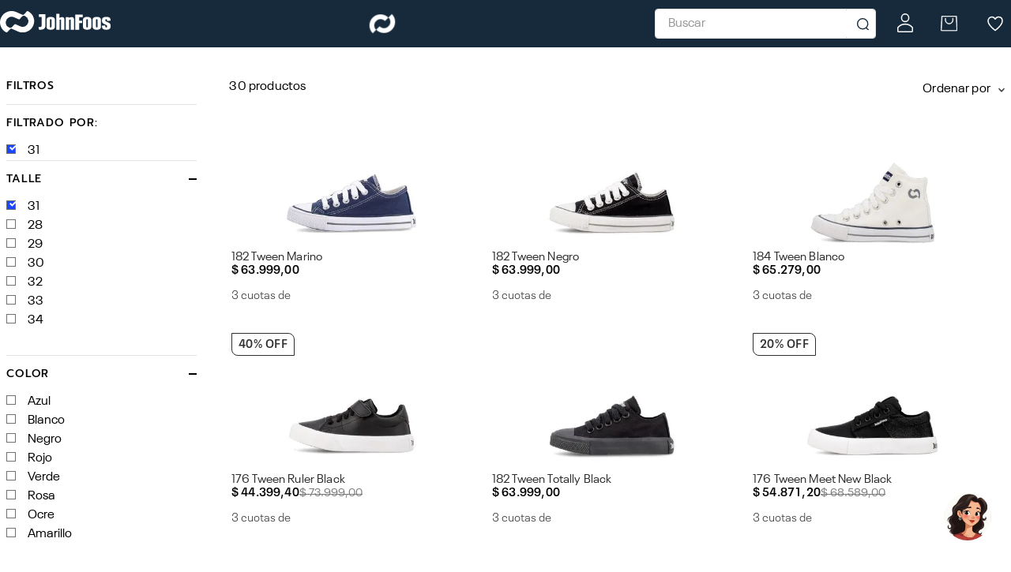

--- FILE ---
content_type: text/html; charset=utf-8
request_url: https://www.google.com/recaptcha/enterprise/anchor?ar=1&k=6LdV7CIpAAAAAPUrHXWlFArQ5hSiNQJk6Ja-vcYM&co=aHR0cHM6Ly93d3cuam9obmZvb3MuY29tOjQ0Mw..&hl=es-419&v=naPR4A6FAh-yZLuCX253WaZq&size=invisible&anchor-ms=20000&execute-ms=15000&cb=nunftpquay3x
body_size: 45038
content:
<!DOCTYPE HTML><html dir="ltr" lang="es-419"><head><meta http-equiv="Content-Type" content="text/html; charset=UTF-8">
<meta http-equiv="X-UA-Compatible" content="IE=edge">
<title>reCAPTCHA</title>
<style type="text/css">
/* cyrillic-ext */
@font-face {
  font-family: 'Roboto';
  font-style: normal;
  font-weight: 400;
  src: url(//fonts.gstatic.com/s/roboto/v18/KFOmCnqEu92Fr1Mu72xKKTU1Kvnz.woff2) format('woff2');
  unicode-range: U+0460-052F, U+1C80-1C8A, U+20B4, U+2DE0-2DFF, U+A640-A69F, U+FE2E-FE2F;
}
/* cyrillic */
@font-face {
  font-family: 'Roboto';
  font-style: normal;
  font-weight: 400;
  src: url(//fonts.gstatic.com/s/roboto/v18/KFOmCnqEu92Fr1Mu5mxKKTU1Kvnz.woff2) format('woff2');
  unicode-range: U+0301, U+0400-045F, U+0490-0491, U+04B0-04B1, U+2116;
}
/* greek-ext */
@font-face {
  font-family: 'Roboto';
  font-style: normal;
  font-weight: 400;
  src: url(//fonts.gstatic.com/s/roboto/v18/KFOmCnqEu92Fr1Mu7mxKKTU1Kvnz.woff2) format('woff2');
  unicode-range: U+1F00-1FFF;
}
/* greek */
@font-face {
  font-family: 'Roboto';
  font-style: normal;
  font-weight: 400;
  src: url(//fonts.gstatic.com/s/roboto/v18/KFOmCnqEu92Fr1Mu4WxKKTU1Kvnz.woff2) format('woff2');
  unicode-range: U+0370-0377, U+037A-037F, U+0384-038A, U+038C, U+038E-03A1, U+03A3-03FF;
}
/* vietnamese */
@font-face {
  font-family: 'Roboto';
  font-style: normal;
  font-weight: 400;
  src: url(//fonts.gstatic.com/s/roboto/v18/KFOmCnqEu92Fr1Mu7WxKKTU1Kvnz.woff2) format('woff2');
  unicode-range: U+0102-0103, U+0110-0111, U+0128-0129, U+0168-0169, U+01A0-01A1, U+01AF-01B0, U+0300-0301, U+0303-0304, U+0308-0309, U+0323, U+0329, U+1EA0-1EF9, U+20AB;
}
/* latin-ext */
@font-face {
  font-family: 'Roboto';
  font-style: normal;
  font-weight: 400;
  src: url(//fonts.gstatic.com/s/roboto/v18/KFOmCnqEu92Fr1Mu7GxKKTU1Kvnz.woff2) format('woff2');
  unicode-range: U+0100-02BA, U+02BD-02C5, U+02C7-02CC, U+02CE-02D7, U+02DD-02FF, U+0304, U+0308, U+0329, U+1D00-1DBF, U+1E00-1E9F, U+1EF2-1EFF, U+2020, U+20A0-20AB, U+20AD-20C0, U+2113, U+2C60-2C7F, U+A720-A7FF;
}
/* latin */
@font-face {
  font-family: 'Roboto';
  font-style: normal;
  font-weight: 400;
  src: url(//fonts.gstatic.com/s/roboto/v18/KFOmCnqEu92Fr1Mu4mxKKTU1Kg.woff2) format('woff2');
  unicode-range: U+0000-00FF, U+0131, U+0152-0153, U+02BB-02BC, U+02C6, U+02DA, U+02DC, U+0304, U+0308, U+0329, U+2000-206F, U+20AC, U+2122, U+2191, U+2193, U+2212, U+2215, U+FEFF, U+FFFD;
}
/* cyrillic-ext */
@font-face {
  font-family: 'Roboto';
  font-style: normal;
  font-weight: 500;
  src: url(//fonts.gstatic.com/s/roboto/v18/KFOlCnqEu92Fr1MmEU9fCRc4AMP6lbBP.woff2) format('woff2');
  unicode-range: U+0460-052F, U+1C80-1C8A, U+20B4, U+2DE0-2DFF, U+A640-A69F, U+FE2E-FE2F;
}
/* cyrillic */
@font-face {
  font-family: 'Roboto';
  font-style: normal;
  font-weight: 500;
  src: url(//fonts.gstatic.com/s/roboto/v18/KFOlCnqEu92Fr1MmEU9fABc4AMP6lbBP.woff2) format('woff2');
  unicode-range: U+0301, U+0400-045F, U+0490-0491, U+04B0-04B1, U+2116;
}
/* greek-ext */
@font-face {
  font-family: 'Roboto';
  font-style: normal;
  font-weight: 500;
  src: url(//fonts.gstatic.com/s/roboto/v18/KFOlCnqEu92Fr1MmEU9fCBc4AMP6lbBP.woff2) format('woff2');
  unicode-range: U+1F00-1FFF;
}
/* greek */
@font-face {
  font-family: 'Roboto';
  font-style: normal;
  font-weight: 500;
  src: url(//fonts.gstatic.com/s/roboto/v18/KFOlCnqEu92Fr1MmEU9fBxc4AMP6lbBP.woff2) format('woff2');
  unicode-range: U+0370-0377, U+037A-037F, U+0384-038A, U+038C, U+038E-03A1, U+03A3-03FF;
}
/* vietnamese */
@font-face {
  font-family: 'Roboto';
  font-style: normal;
  font-weight: 500;
  src: url(//fonts.gstatic.com/s/roboto/v18/KFOlCnqEu92Fr1MmEU9fCxc4AMP6lbBP.woff2) format('woff2');
  unicode-range: U+0102-0103, U+0110-0111, U+0128-0129, U+0168-0169, U+01A0-01A1, U+01AF-01B0, U+0300-0301, U+0303-0304, U+0308-0309, U+0323, U+0329, U+1EA0-1EF9, U+20AB;
}
/* latin-ext */
@font-face {
  font-family: 'Roboto';
  font-style: normal;
  font-weight: 500;
  src: url(//fonts.gstatic.com/s/roboto/v18/KFOlCnqEu92Fr1MmEU9fChc4AMP6lbBP.woff2) format('woff2');
  unicode-range: U+0100-02BA, U+02BD-02C5, U+02C7-02CC, U+02CE-02D7, U+02DD-02FF, U+0304, U+0308, U+0329, U+1D00-1DBF, U+1E00-1E9F, U+1EF2-1EFF, U+2020, U+20A0-20AB, U+20AD-20C0, U+2113, U+2C60-2C7F, U+A720-A7FF;
}
/* latin */
@font-face {
  font-family: 'Roboto';
  font-style: normal;
  font-weight: 500;
  src: url(//fonts.gstatic.com/s/roboto/v18/KFOlCnqEu92Fr1MmEU9fBBc4AMP6lQ.woff2) format('woff2');
  unicode-range: U+0000-00FF, U+0131, U+0152-0153, U+02BB-02BC, U+02C6, U+02DA, U+02DC, U+0304, U+0308, U+0329, U+2000-206F, U+20AC, U+2122, U+2191, U+2193, U+2212, U+2215, U+FEFF, U+FFFD;
}
/* cyrillic-ext */
@font-face {
  font-family: 'Roboto';
  font-style: normal;
  font-weight: 900;
  src: url(//fonts.gstatic.com/s/roboto/v18/KFOlCnqEu92Fr1MmYUtfCRc4AMP6lbBP.woff2) format('woff2');
  unicode-range: U+0460-052F, U+1C80-1C8A, U+20B4, U+2DE0-2DFF, U+A640-A69F, U+FE2E-FE2F;
}
/* cyrillic */
@font-face {
  font-family: 'Roboto';
  font-style: normal;
  font-weight: 900;
  src: url(//fonts.gstatic.com/s/roboto/v18/KFOlCnqEu92Fr1MmYUtfABc4AMP6lbBP.woff2) format('woff2');
  unicode-range: U+0301, U+0400-045F, U+0490-0491, U+04B0-04B1, U+2116;
}
/* greek-ext */
@font-face {
  font-family: 'Roboto';
  font-style: normal;
  font-weight: 900;
  src: url(//fonts.gstatic.com/s/roboto/v18/KFOlCnqEu92Fr1MmYUtfCBc4AMP6lbBP.woff2) format('woff2');
  unicode-range: U+1F00-1FFF;
}
/* greek */
@font-face {
  font-family: 'Roboto';
  font-style: normal;
  font-weight: 900;
  src: url(//fonts.gstatic.com/s/roboto/v18/KFOlCnqEu92Fr1MmYUtfBxc4AMP6lbBP.woff2) format('woff2');
  unicode-range: U+0370-0377, U+037A-037F, U+0384-038A, U+038C, U+038E-03A1, U+03A3-03FF;
}
/* vietnamese */
@font-face {
  font-family: 'Roboto';
  font-style: normal;
  font-weight: 900;
  src: url(//fonts.gstatic.com/s/roboto/v18/KFOlCnqEu92Fr1MmYUtfCxc4AMP6lbBP.woff2) format('woff2');
  unicode-range: U+0102-0103, U+0110-0111, U+0128-0129, U+0168-0169, U+01A0-01A1, U+01AF-01B0, U+0300-0301, U+0303-0304, U+0308-0309, U+0323, U+0329, U+1EA0-1EF9, U+20AB;
}
/* latin-ext */
@font-face {
  font-family: 'Roboto';
  font-style: normal;
  font-weight: 900;
  src: url(//fonts.gstatic.com/s/roboto/v18/KFOlCnqEu92Fr1MmYUtfChc4AMP6lbBP.woff2) format('woff2');
  unicode-range: U+0100-02BA, U+02BD-02C5, U+02C7-02CC, U+02CE-02D7, U+02DD-02FF, U+0304, U+0308, U+0329, U+1D00-1DBF, U+1E00-1E9F, U+1EF2-1EFF, U+2020, U+20A0-20AB, U+20AD-20C0, U+2113, U+2C60-2C7F, U+A720-A7FF;
}
/* latin */
@font-face {
  font-family: 'Roboto';
  font-style: normal;
  font-weight: 900;
  src: url(//fonts.gstatic.com/s/roboto/v18/KFOlCnqEu92Fr1MmYUtfBBc4AMP6lQ.woff2) format('woff2');
  unicode-range: U+0000-00FF, U+0131, U+0152-0153, U+02BB-02BC, U+02C6, U+02DA, U+02DC, U+0304, U+0308, U+0329, U+2000-206F, U+20AC, U+2122, U+2191, U+2193, U+2212, U+2215, U+FEFF, U+FFFD;
}

</style>
<link rel="stylesheet" type="text/css" href="https://www.gstatic.com/recaptcha/releases/naPR4A6FAh-yZLuCX253WaZq/styles__ltr.css">
<script nonce="XVuZTtIomlbShoR6jYBtAA" type="text/javascript">window['__recaptcha_api'] = 'https://www.google.com/recaptcha/enterprise/';</script>
<script type="text/javascript" src="https://www.gstatic.com/recaptcha/releases/naPR4A6FAh-yZLuCX253WaZq/recaptcha__es_419.js" nonce="XVuZTtIomlbShoR6jYBtAA">
      
    </script></head>
<body><div id="rc-anchor-alert" class="rc-anchor-alert"></div>
<input type="hidden" id="recaptcha-token" value="[base64]">
<script type="text/javascript" nonce="XVuZTtIomlbShoR6jYBtAA">
      recaptcha.anchor.Main.init("[\x22ainput\x22,[\x22bgdata\x22,\x22\x22,\[base64]/cFtiKytdPWs6KGs8MjA0OD9wW2IrK109az4+NnwxOTI6KChrJjY0NTEyKT09NTUyOTYmJnIrMTxXLmxlbmd0aCYmKFcuY2hhckNvZGVBdChyKzEpJjY0NTEyKT09NTYzMjA/[base64]/[base64]/[base64]/[base64]/[base64]/[base64]/[base64]/[base64]/[base64]/[base64]/[base64]/[base64]/[base64]/[base64]\x22,\[base64]\\u003d\x22,\x22wpDClcKeczU+wpzCkFvDgGg8wqDCicKiwoMWFsKHw4dvCcKewqMyMMKbwrDCocKGaMO0JsKuw5fCjXfDm8KDw7okZ8OPOsK7RsOcw7nCncODCcOiVwjDvjQuw75Bw7LDnMOrJcOoIMOjJsOaGlsYVSvCnQbCi8KkLS5Ow48/w4fDhUJ9KwLCiCFodsOKFcOlw5nDm8O1wo3CpCnCn2rDmnNww5nCphDChMOswo3DlwXDq8K1wqVIw6d/w50qw7Q6Dh/CrBfDinkjw5HCozBCC8OOwpEgwp5EMsKbw6zCo8OyPsK9wpLDqA3Cmh3CtjbDlsK1ESUuwq1hWXI6wpTDono4IhvCk8KmEcKXNUPDrMOER8ORaMKmQ2fDliXCrMODXUsmW8Oqc8KRwr3DsX/Ds2QdwqrDhMO7V8Ohw53CunPDicODw5zDrsKALsOSwqvDoRRuw7pyI8KTw4nDmXdnc23DiD9nw6/CjsKdfMO1w5zDrcKqCMK0w55bTMOhTMKAIcK7MHwgwplBwot+woRZwqPDhmRpwoxRQWjCvkwzwr3DoMOUGQo1f3F/SSLDhMOPwonDoj5Rw4MgHyhjAnBAwrM9W38CIU0xIE/ChDpDw6nDpxXCncKrw53Cr1Z7Lm4SwpDDiFzCtMOrw6Zgw5Zdw7XDncKawoMvXhLCh8K3wr01woRnwqnCs8KGw4rDoG9XewRgw6xVH0ohVBPDj8Kuwrt+S3dGdmM/wq3CmmTDt2zDogrCuC/DisK3Xjotw4vDug1rw4XCi8OINA/Dm8OHU8KLwpJnfMKiw7RFCx7DsH7DoFbDlEpSwqNhw7cAdcKxw6kowoBBIjlyw7XCpg/DqEU/w65dZDnCpMKRciI0wqMyW8O2XMO+wo3Dh8KDZ01AwosBwq0aI8OZw4I/HMKhw4taesKRwp16d8OWwowdL8KyB8OVFMK5G8Oxd8OyMQzCgMKsw696wq/DpDPCr0nChsKswqoXZVkkF0fCk8OywoDDiAzChcKTfMKQLgEcSsKIwrdAEMOxwqkYTMOFwqFfW8OkJMOqw4YEI8KJCcOJwq3CmX5Xw4YYX2vDk1PCm8K4wrHDkmYhAijDscOEwoA9w4XCm8Otw6jDq0LCmAs9F308D8OKwp5raMO6w7fClsKIWMKhDcKowpMJwp/DgWDCkcK3eHkFGAbDjMK9F8OIwqLDrcKSZCvCnQXDsXp8w7LChsOPw6YXwrPCsH7Dq3LDujVZR0UME8KecMO1VsOnw5gOwrEJCDDDrGcVw4dvB2TDmsO9wpRJRsK3wocTY1tGwpZ/w4Y6ccOGfRjDiVUsfMO6FBAZU8Kawqgcw73DgsOCWwzDsRzDkTHChcO5MyXClMOuw6vDj2/CnsOjwpPDoQtYw4/ChsOmMTlYwqI8w4UrHR/Dj1xLMcOmwqh8wp/[base64]/A8OUw7HCnzIrw59RworDpjcXw7xvVj1+WcO2wpNNwoMlw7RvO0Znw5cGwqwTYU4KAcOSwrvDhGpIw6xBVzBKc0vDqcKGw6N4TsOxDMOzCcOxK8Kmwp/[base64]/[base64]/VzPCs8K3w6wgIsKEacOaTj5yw6R9wp/CsyrCqMKyw43DucKyw7/[base64]/CosO4cMKMw6QTOcK+w6FGwrNcwq5BfsKQw6DCmMOXwqlJHsKPesOuQU7DnMK/wqPDkMKcwpnCjFxHGsKbwpjCrVUVw4fDosOoDcOGwrvDh8KLZS1Pw6zCqhU3worCtsKzQk8eesOHaBPCpMOYwpPCjSliHsKsDHbDp8K1Uz0GT8KlVGlCwrHCvEsHwoVrLi/CiMK/wqTDssKew5bDm8O/L8Oyw6XDrcOPf8KKw6XCt8OdwqTDrl5JGMOGwpXDnMO6w7c6KRYsQsOyw7vDtDR/wrd/w5PDkU98w7jDv2XClsK4w4rDrMOBwpnCssOdRcOILcKFdcOuw5trwrNAw69+w7PCsMORw6swYcKObVDCvijCuALDscK7wrvDo2/CssKJTy58UHjCuxfDosO/HsKcY23DpsKmK3N2V8OMJAXCosOzH8KDwrd4XnoRw5XDn8KrwpnDvFRtwpzDlsKNaMKdJcObAyLDsHw0AX/Dg0PClinDogIVwrZYH8OMw5BbDcOtSMKUBcOYwpRaIC7DtcKFwpYIB8ORwphKw4PClEsuw7vDpW5kTlxbJy7CpMKVw4Bjwq/[base64]/DmcOPwq/CozzCtMOvwrknw5jDhkfDgWtANQsOMRbCvMOSwq4sBcOTwoZuw6ojwoAYfcKfw43CksO1TCx3P8Oswqdbw57CrzVBFsOFWmbDm8OTMMKpc8O2wopTw4JuRMOVG8KbHsOLw43DqsKHw5HDhMOEADbCgMOAwoM6woDDrVRTwqdcw6/DugMiwoPCumhXw5/DssK1ES4gBMKBwrJ3KX3DglLCmMKhwps7wr/ClHLDgMKzw74lVwYTwpkrw6rCq8KZQ8OiwqTDucKyw70cw7PCn8O9wrM8dMK6w6ENwpDCkCUETh4Iw6nCj0gJw7vDlcOnAsOiwrh/IMOWWcOLwpQOwpzDucOUwoPDhVrDqVnDrm7DsgzCmcOZdXvDq8KAw7F0YnfDqCHCg0DDoyzDkUcrwrzCosO7Cl4Ew58Cw5nCksOLwrcVJcKbfcK/w6cjwodneMK6wrvCkcOsw61udsOpYRfCuT/[base64]/[base64]/CnAHCsMORQ8OtwobDmGsrPsO1HsKGwqYSwrfDtGzCozUnw7fDp8KqcsOjWMONw75/w4xkd8OeFQ4Iw5MeFgHCm8KRw7tYQsO4w5TCgB0fAsKvwqPDuMO9w5HDrGk0DMK/[base64]/Cv8OIJsONYcO9wozClcOzG8K5wqPDusOCwqd2VWcgwqjCksKSw4pEf8OYdMOlwqFYYMKQwqBaw7jCicOPW8OUw6rDgsKWIFrDji3DlcKAw7zCs8KBZ3dTLsOafsONwrQCwqg/[base64]/CicKow6skPMKDwo1/wpLCh8KUBGMcw4XClcKjw7rDuMKZZ8OXwrZPJGs7w4A/wq9BK3dzw6FgJ8KhwqRIJA7DpydabX3CncKpw63DmcOmw6RdbFnCvFPDqzvDlsOzdzfCmQDCt8O5w5Jjwq/ClsKoUsKFwrZkJFVJwrPDosKUYQdmJsOcWsOzPBLCssObwphsHcOyBSgTw7TCusOCUMOcw5/[base64]/DnsKQwpcewprDkcOww4YWw6R3wr3DqzzCssOBAWsUacKJElEtGcOXw4HCncO6w4zCoMK8w67CgcK9f3DDuMOJwqvDtcOwM2c0w5p2GiNxFMOHOsKRWcKDwrMHw5NEGhAIw47Dh0pcwoMsw7DCkC0Vwo/CucOgwqbCoH5UcCwgeSHCjMOXCwUCw5h/XcOSw7ZmWMOPccOAw6DDoH7DpsOPw6LCszt5woLCuV3CkMK6OMKNw5TCilFFw4V4AMOkw6hQJW3Cg1IDQ8KTwpHDusOwwoPCrw5awpw5KQHDuRfCvmbDn8KXUig9w6bDt8OHw6DDpcKowrDCjsO3CjPCosKPw7/DiXYNwovCrn/DiMO3SsKYwqHClcKteCnDgWLCqcKhPcKpwqHCqHxBw7zCvMOww5V7GMKSIkDCs8KhVl1uw4vChxlCGcOzwp5cU8Krw7lUwrcuw6wEwrwJT8Kvw6nCrMKBwqvDusKHBUPCqkDDt1TCuzNUw7PCoSF/OsKTw7laPsKXATt6GmFOV8O0wq7Dq8Ohw6PClMKuT8O+NG0iAsKZbW1XwrfDq8ORw5/CssO3w6saw7xxdcO9woPDj1rDgDgvwqJnw4dww7jCokkBH1Fdwo5Gw6bCisKZaxQleMOkw6FgG25fwoJ/w5UtU1c/[base64]/Cv8KVw4nCjRjDjEh/Z8OQGn3DhVjCjsKJw75Ab8KuVTcAG8KNw7PCkQLDg8K8N8KCwrbDgsKAwpo8cTHCt2DDmhkew6x5wrrDlsKtwrjClMKgw7XDmwZvcsKVeVIySm/Dj0ELwp7DkH7CqHTCpcOww7Rsw5ombMKWY8OkXcKjw7U6TS3DlcOuw6VVWsOgdTXCmMKYwq7DtsODbTDClWcwasKEw4/[base64]/Cj8KhcQTCg8OlwpjCjMOqfcO9cMOqMMK2SB/[base64]/w7xFw5A2LsKzYcKjY8KeYQHDpG/ChMO6NGxpw4p3woV2w4bDv3sgPUI9GcOmwrAZZTDDncKnWsKnAMKew5BGw7XDsSzCn2fCtiTDn8KAH8KBWnxtRG9da8KnS8KjA8KjZFk9w4fCgEnDi8OuXcKFwrvCs8OMwqRCR8O/[base64]/[base64]/DiyTDlmbCkMKLSxQVTsKpwqN1KAbDocKXw7LCncKYU8Opwpk4ShkjCQLCqiTCusOCN8KNNUzClG5NUMKWw49iwqwgw7nCjcOpwqfDncKsJcODPQ/CpsO9w4rCh0VWwp0OZMKRw7xpcsOzG3rDlHrDoSAHDMOmbFLDlcKYwozCjQ3DuyrCmcKnYH9nwonDgzvChV/DtzZmNMOXdsKrHB3CpMKswqTCucKsdxHDglgSBsKWDcO1wqAhwq/[base64]/[base64]/CssOjwqx0wojDvcONw7gLwrbCsHrCsDVdwoAaw54EwrfDsnYHXMK7w4nCqcOzXkVQWMKvw6gkw7zCmyNnwrLDvsOvw6XCuMK9wr7DuMKsPMKTwrFNwpctwqVWw7zCri5Iw5/CohjDqXjDvhByNcOcwpFgw5kMCsOhwp/DuMKDDRLCrD43cgLCs8O7L8K6wpbDjx/CunkyXcKEw7Inw55vNTYbwo7DhcOUT8OlUcKtwqBEwq3Co0/[base64]/Cs8Kew7oSQsO+BXHCt8K+cmzCv8O5w6FKY8KrOMKAUsKuIMKxwqphwqjClAYcwoNjw7PDggpmwojCqHkZwofCsX9cL8KMwoYlw6LCjV3CvhtMworChcK/wq3Ck8KKw4AHOSxeAVvCgg1/b8KXW2bDiMKhaQVMRcO8w7oXIShjUsO2w47CrEXDsMOyFcOFcsO3YsKPw6Z4Tx8YbTkNWAhEwqfDjWFwCi99wr91w55Lwp3DnR8DEyNkDk3CocKtw7pFTWEWHcO2wp7DnWHDr8OQETHDvhdETiBvwqnDvQFyw5Bkf03CpcOqwrjCpxrCmgnDoQQvw4nDlsK2w7Q/w4hkQ1bChcKcw67CgMOcZcKbIsOHwooSw50IRVnCkcKpw4rDlQwMfivCq8OEW8O3w6IKwo/[base64]/H8O8w4/DnMKJGAhSw4rCk8KZw6BJK8OJw6XCiCHCo8OYw6I3w5PDp8KIwo/ChsKiw5TDrsKVw6J/w6nDnMOpRl06acKYwrfDmcOsw48TAToxw7pzQ0bCmiXDpMOPw57Cq8KGfcKeYQHDsk4rwoQFw6lzwoTCjBrDmcOxfAPCvULDocK2wofDpADDimjCqMOtwqpLNxfDqEA8wq8Zw4h7w4RhIcOTC15Hw7/CmcOTw7zCsz3ClCvCvmLCuH/CuwcgfMOIDVFXJsKDwoXDoi06wrHChCPDg8KyBcK0B2DDkcKNw4LCtxPDiB4Tw6vClBgJXkhWwqdZEcOyAcKmw6vCkmbCq0HCncKoe8K8Pj9WcDwJw5zDo8Kfw4zCkkJOGRHDmQcAKsOvaDlXLxfDhWzDiDgqwoYGwosXSsKYwpRNwpopwp1hWsOHfisdOQ/Co3DCvzA/eys6ezbCtcKrw5sTw6jDlsOAw7lbwoXCjcK/GS95wqzCuiXCt1Bea8OLXsKawp/CiMKowo3Cs8OhfVLDg8OxT1PDvhl2OXI+wqFEwpsiw7PCrsKMwpDCksOUwqM6RjDDk0csw6HCsMK2cANvw51Tw6YAw4vCusKuwrfDqMKvRmkUwqI/wrtZQgzCvcKSw6clwrtDwpBGdBDDjMKUNyUEUDTCrMK/TsOOwpbDosOjIMKmw6AvF8KwwoItw6DCisKIbD5awp0TwoJLwoUewrjDmsKgCMOlwpVSYlPCojZUwpNIST4swosBw4PCrsO5w6HDh8Kzw6IpwroACmXDp8Kmw43DlFvCgsOZTsKcwrjCkMO2CMK/[base64]/NB81wrnDu8KMNB3CjkDDusObWl4GU2oaHBnCgMOWEMO+w7QQPcKCw4Z8OX3CkSLCqUDCsHDCtcOkfxTDvcOcPsKLw6Q+Z8K+fTbCvsKWHhkVYsKUJQJmw6poeMKQIiDDlMOMw7fCqx1kBcKXTRVgwqtRwqzDl8O6CsKZA8Olwr1jw4rCkcKtw6bDuGRFAMOqwoQewr/[base64]/DuMOaw71nwrNbw6JbwqDDs0gbWBTDlFI6bsKUEsKNwpTDiAbCtxTCjSUnW8KIwqJwLCTDkMO4w4HCnGzCucO/w4zCk2VJB2LDtjLDg8O5wqVrwpLCty5Tw6/DvWEUwpvCmFIaG8KiacKdIMKgwrJdw5nDlMOxDCXDqynDsWrCoXvDs1rDgl/Cuw/CgsKaHsKWG8K/[base64]/LsK4L8ODw4AgwqVpw59Zwqp1wrTDnMO0w4XDsWchQcKhdMKyw6FTwoLCucKewogbRTtyw6LDoWR0AATChEAuCcKMwr4gw4rCp0p1wrrDpCjDl8OUwpzDhMOIw4vCnMKIwotOHsKiIDjCmMOPG8K1YMK/wrwAw6vDr34/wrDDhHttw6PDvHNkdjfDmE/Cj8KQwqPDssO9w6ZBDQpxw6/Co8OgZ8KUw55hwoDCsMO3w5rDlsKKLMO0w4LClV9nw7ksQhczw5xxa8O2AGVKw6Eww77Cu0MUw6nDmsK7PSkGexzDiwPCssOSw5nCosKywpJRHlRQw5PDuD3CmsOVaTpHw57CnMKLw6JCAnQRwr/CmlDCrcONwqMvWsKmW8K2wr7Dr2/DtcOAwoVVwq4+BMKvw7sTSsKMw5jCscK1w5PClUXDnMKEwqlEwrJCwrhsesObwop0wrbCpBd4Hh/DrcOdw5h8fDoRwofDpzbCn8Oww4kywqfCtDrDmQBkckvDm0zCpGIpOW3Dky/DjcOFwobCgsOXw7ALQsO8eMOaw5HClwzCiEnCjhvDnArDvyPCtsOzw558woxsw4pvYTjDksOMwq7CpcK/wqHCliTDi8Kaw7hMHgU3wpkhw44cUhjCrcObw7l3w6JWKlLDhcO/[base64]/wp0vwqLCtzXCo8KTwr9TOcKCYl5CwrfCjsOkJMKaeFVBIcOgwpZrWsKwPsKhw60QJR4RZcK/NsKWwoksDsObR8Oaw51Xw57DmAfDkcOEwpbCpWHDrMOzJRjCu8KgNMKGBsK9w7rDjQJUCMK6wpTDvMKjNsOEwpknw6XCky4Sw442f8KcwrXDj8KvHcOeGTnCvWdPRwJNEhfCu0LDlMK7WXZAworDun0swrrDlcKtw53CgsOfOknCjizDpSPDi0xvZ8OAO0gywp/[base64]/Cj8O/EkPCu8OQwoXCm0Upw5Bmwq3CvjPDiMOkwoQ8woguIgHDiCbCtcKYwrERw4XCvcKlwrDDlsKOCCxlwpDDpFgyBmXCvMOoTcOVPMKrwplgR8K/[base64]/DghACDsOYw67DjsO0w6ovVMK+MMOzRMK4w5zDvVtGIsKBw5LDqn/CgMKQXHhzwrvDgTtyBMOOLB3ClMKxw6kTwrRnwqPDnTdLw6bDnMODw5rDvHl1w4vDjcORHmVMwpzCjsKxW8Kew4p9S0llw70awqPDs18FwofCmANYeBrDmynCnCnDq8KbHcK2wrMycwDCqRfDsCnCqjTDi34QwohlwqFnw5/Co2TDshfCsMO2Q23CijHDmcK8I8KeFh5PUUrDlXYuwqfClcKWw4HCsMOKwpTDpSfCgkbDkFLClzrDqsKgZ8Kdw4UOwol0cUlewobCs0tSw44tAmZCw41SBMKSGi/CoVYRwqQqYMKMOsKiwqE8w4DDosO2c8O/[base64]/DlsKDW8KnDXXDkEzCiMONR8OkLMOTW8Kxw40mwrfDnhBjw5QhcMOYw4HDmsOUWAslw6jCpsOccsKoX2sVwrxuXsOuwpZKAMKBLsOkwoIUw7jCjF0RP8KfPMKhOGvCjsONfcO4w6XCrCgzIW1sLm0EJQ8cw4rDm3Z/RcOFw6XDo8OVw4PDs8OXesOBwrDDrsOww77Djg17ccOnQi7DsMO7woYmw6PDvMOzHsKGPRjDnQnCpUZyw6/Cp8Krw6JtF3EkGsOpJk3CvcOgwo7CpWJXYcKVbGbDoy5nw73CkMOHdxrDqmBow5fCkx/[base64]/DjjTDjDbCrcKcOw9mPG4GTmccw7kpw6xWwqfCmcKbwolnw4DDvBnCjGPCtzZrDcOrL0NiK8KoOsKLwqHDgMKJbU9Uw5PDt8K1wrEYw4zDp8K9En/[base64]/wrIjelV5c37Ci8Oow6cMworDoCzDmgc6KHxywqhOwrXDocOcwoduw5bCm0nDs8OhBsOewq/[base64]/Cj8K2acK8GE1Vwq1bw7jDn0nDtsO9w65RwroXUWwqw7LDpcOuw4PDrcOWwprClMKrw44/wqBlYcKPQsOlw63CrcKlw5nDpcKXwoUvw7rDnG1+R3cndMO2w6Qrw6zClnXDtCLDgcOawrbDixHCvMObwrkGw4LDuE3DpT5Rw5x1GcKDU8OFZG/[base64]/Dpj9Zw7zChg52T8OHXsK3M8KoF8KZR0XDrAhvw7fDhBjDuA42XsKzwo0hwqrDj8OpAcOMNXTDkMOQTsO1DcKGw53Dq8OyB09zLsOEw6PCliPCpmQNw4EoUsOnw57CmcKqWVEYZ8OrwrvDqWMqAcOyw4rDvnXDjsOIw6gkQltNwp/Dg1HCq8KQw6FiwprDqMKZwpzDjlxaYGjCn8KxI8KEwpzCqsO/wqssw4jCncKxKynDv8KjYUPCksKTcDfCqAPCm8OoUjfCtBzDgMKPw4Z9MMOpWMKmLMKrDUfDgMO/YcObN8Ojb8K4wrXDrsKDVhJww4vDj8OHCFLCjcKYG8K7K8O/wp1Mwr5Me8Kmw4zDrcOJQMO7AiPChWTCmcOMwrIuwqNSw5d5w6fCkELDr0fCqBXCj23DqMO9VMOrwqfChsKswoHCh8OGw6zDsRQnDcOEU3LDsRM0w5vCq2BWw6Y+C1fCpjbCoF/Cj8O4VsONIMOFWMOwSxtGDmg+wrd8FMODw6bChXgyw78cw5TDhsKwQMKCw751wq7DnlfCthMeBSLDiVfCjR1hw7Fqw4R9ZkLDkcOWw7jCjsKsw4kvw6rDmcOfw6JawplTUsOyC8KmDMK/[base64]/CgX/CocKCw7FzODjCpMOpVcKDw4TCmjcJw6TCq8OdwoA2KsOSw5l7XMKBZgXCjcOLfg/CmlXDiTTDgnvCl8OjwpQDw67Di3RqTSRCw4zCn1TCi0AmC0dHUcO/[base64]/Dq8OhwpEGw6PDhFBWFWZNwqJEV8K4YcK1HMOLwqd3fnDCv2fCsSLCrsKTKkvCtsKyw7nCjTJHw6zCssOkE3XCmmdQWMKDaEXDvlYPO35HM8OtA2Q7WGHDv0zDg2XDlMKhw5vDqcOSSMOOanXDgsKLShFYWMK/w7J1PjXDj3teJsOkw7zCoMOOTsO6wqbCslLDlMOqw5YSwqrDgQTDssO0w6xswpQQwp3Dq8KQH8OKw6hswqfDjnbDhB0iw6TDnwfCnAPDpMOESsOaVcO3CkJnwrxAwq4swo/CtiVRbhQNwoBwJMKbC0w9woHCnU4BMDfCl8K+ZcOyw4hjw7bDg8K2UMO/w6rCrsKMWAPChMK/TsOAwqTDuClJw44tw6rDv8OuO3YPw5jDuwUkwobDnFLCpj88Zi7DvcKuw6zCu2pIw5bCnMOKIQMYwrHDsA5zw6/CmhEKw5fCocKiU8OPw6Jsw58iT8OWI0zDqsKUQsOzYifDv3xAOW95MQ7DmU9FGH3DrsOnMw5iw7pZwrJWCUE4QcObw6vCnRDClMOVcEPCp8KoCShLwp1mw6NxD8KvMMOPwrNGw5jCrMOZw71cwq1kwrxoECLDqmzDpcK/JFZsw7XCoCnChMKCwpwIC8O5w4vCtWQae8KGf1DCgsOFT8Oyw5Qlwqhvw6svw4hfH8KCWB8cw7RPw4/[base64]/CnGnCtD/DusKsZjLDrjlHPDXCmMK2QCk9SSbDvMO1ejxJcMOzw5pnGMOOw7TCrRrDt01jw6daH0l6w6o/SCHDvHnCoDTDhcOKw6rClxA2OQbCqH8tw6vCvsKcZT9TG07DiAYIdcKGw47ChUHCj1/CjMO8w63CpBrCvHjCt8K0wqvDvsKyQMOdwqRxCG4MdyvCjHjCmEpCw6vDjsKQVQg0KsKFwrjClmXDryhkwpDCuHZtccOAXk/[base64]/Ch39nKsOQw5fDoF7DrxvDmcKtw5cJwp1xL3dkwoHDp8Kgw7HCr0FRw4fDvMOIwrB+Gho2w6/DnjPChg9Rw6vDiibDhxlfw6rDp17ChkcmwpjCkQ/CgMKvN8OjfsOlwovDvDbCksOpCsOsVW5rwrzDnm7Co8KSw6nDg8KHYcKQw5LCpVYZHMOGw73DqsKjdsOWw6HDscOaEcKUwpJxw7x9TxoydcOqMsKXwrNkwocBwr5ueWtNFk/DhATDiMKwwos/w7ASwoDDoGcFI2zCkFoEF8OzPWBCS8KuJcKqwqfDhcOqw7/[base64]/fSYXaA0PG8OKW0BIwo7ChivDpyvCinTCmsOvw43Dlm9+azgnwqXDpEV5wq5vw6EtRcKlVQjCjsKDBsOfw6hPNMO4w4/CuMKEYjvCvMKjwpV+w7zCg8OEE1suEcOjwpLDmsOnw6llIXo6JBltw7HClsKkwqbDp8KVacOyLcKbw4vDrMOTbUNPwpp0w75WcV8Lw4PCunjCsiVLM8ORw4RKIHovwqHCmMKxOm/Dn0chUx9md8KcYsKywqXDqMKtw4QvFcOAwojDhMOHwqgQLVtrZcK4w4tjd8KOCzfCm0DDs3k9QcO9w6bDonoZKUEgwr7DkmUywq/DnlEoNWIHJsOzYQZjw63CtWvChMKKQ8KGw7DDgmxIwodJQFsVSRrCr8Oqw7FiwpDDgMKfIW9GM8KkUyTCs3LDk8KaZAR+THTCncKIChxpViEUw7E3w6PDiyfDqMO6AsOiRBDDrsOLGw3DhcKuLTEfw7XCj3HDoMOYw4DDqcKMwpcJw5/DmMOiWA/DhHPDg2IdwqInwq/CgTtsw73CgyXCugdZwojDtH0fYMObw6rCgD/Dkzxdwpt/w5jCrcKSw4NGFVhDIcKwX8KWJsOPwo5Hw6PCl8Osw6Y5FVANCMOMISY0ZXgMwqHCiDDCin1YMiMUw4nCnRpdw6DCnVlvw7nDkx3DmsOQA8KABw03w6bCp8OgwqXDisOrwr/Dq8OwwpbCg8KZwpLCkBXDuGU4wpNcwrrDtRrDqcK6EAoMdSk6w6EAPGx7wooIJ8O3FjtPEQLDh8KEw6zDlMKtwqtkw4Itwps/UHvDjV7CmsKUSnhLwp1UQ8OsJMKawooXQcK8w44Iw7t5DW00w6sFw7NiesOUBXDCq3fCqgJGw67Dq8K1wpPCmMKjw4jCjwzCn3XCgMKmf8Kdw4PCvcKLHcKlwrHDiQl7wq0YMsKMw4g/wrBvwpPCrcK8KMO2woVLwpdBZCHDoMKzwrLCiAUmwr7Dg8KnOMO6wqMRwqXDlEvDncKqw5LCosK4Mz7DsDnDmsOXwro+w6zDlsKXwqdSw7kbDWPDhF3Cln/ClcOVOsKzw54hKVLDgsKewr8GODnCk8KMw4/DonnChsO9w6bCn8KAUWUoTsOLKSbCj8Oow4QHGMKRw5howpk8w7jDqcOwO1PCqMKEaSYIG8Omw6ptPnJqE0TCml/DhVEJwoZowph2JAECDcO1woYlJi7CgSzDsFEJw5NyAjHCicOBCWLDh8K5WXTCscKkwo1JEXp/bhAPAxXCnsOEw5vCu1rCmMOTTsKRwqogw4QKT8Obw51hwozCvcObQMKNw7wQwpRQa8O6JcOqwrZ3cMK4I8KgwrJ7wqx0CCtYcHEKT8KWwpPDnybCo3wdCTjDisKRw4jClcOdwo7ChcORKQUaw4AjKcOdFErDp8K4wpxXwpjDocK6BsOxwo/Dt3Mhwo3DtMONwqN3eyFzwqfCvMK0Ii4+Z3bCgsKRwojDrwsiAMKtw6zDicO6wpTCrsKcLSTDrWPDrMO/HcOzw6pEUVQCQTnDulhdw6vDjmhUKMOswrXCi8OtDQAPwoB7w5zDhX7Cu2ELwqBKc8O8KUx0w47DvgPCoDNkIG3DhhkyWMKsBMKEwrnDtUhPwqx0f8K4w7XDp8KLWMKEw6jDmcO/w6lDw5QLcsKAwrvDkMKTHyJHa8O4bsOZO8OiwrhxXXBewpUlw5EdWB0oKwDDpUNWL8KEW3EaZmIHw556C8ONw5DCrMOtKwE9w75JIsK7RMOfwrY6b17CnHM9VMKdQRnDqMO/B8OLwot7JcKTw4DDijozw7ELw5llSMKTISzChcOcXcKBwrHDtcKKwoRiQm3CtE3DrSkJwoQLwrjCocKmYWXDk8KwNQ/DvMOJWcKqe2fCiD9Jw7pnwpLDvx8ADMOmGzk1wr8oN8Kgwq3Dkx7CiXjDo33CocOmwo7CkMKHV8OYLEkgw70RYWJGEcOkWkTDvcKnKsKbw509HifDkGMTT0bCg8KXw6MgbMK9cixaw6MXwokKwpNiw7nCnVTCh8K0Kz0/csKaUMKufcOeS2BSwq7DtV4Uw7ccbQrDlcOFwrg+fWFrw5sqwqHCqcKrPMKOIXIsZVzDgMKrZcO7McOFdC1YKErDoMOmV8Ojw5XCjRzDiG4CW1LCoGEKZ2EjwpLDojjDhSzDslrCn8O5wrTDlcOqEMOtI8O/wrt5T2pLf8KYw43Dv8KrTsO4CHN7LsOZw4NHw6vDt1Niwp/CscOAwrUxwrlQw4fCt2zDoF/[base64]/ClMKKw5LClAPDkMKxw7wgd2l0woddwqPCgzdlwr/[base64]/[base64]/DgSYmBcKqcx1Mw4bDrcKqacOcw61fw4dDw5PDv2nDpcOUIcOTUVhVw7Zww6gKDVMgwq1jw5bCnQMow7FnesOAwr/DjMO0w5RFXMOjUih+w5x2XcOow6XDsS7DjnwLYg9mwroFwr/CusK8w4vDsMOOw5/[base64]/w5kZwpLDo8ORw78qwrRqDDYbScO3LHfDnHrCiMOedsK8FsK2w7LDsMK/KsOzw7xNAMO4N0LCrC0Xw68iUMKiQsO3RkU0wr5UHcKvH3fDs8KyBzLDucKFC8OjdzTCmnlWPTvDmzTCo3tKBMOzYCNZw4HDlU/Cn8OWwqsqw5BIwqPDoMOKw6dyYGbDpsOmwrbDq0zDjsKxV8KEw67Dv2jCuWrDtsOAw7DDnTlsH8KKAT3Dp0bDq8Ozw6DDoDZnbRfCjH/DqcK6LcK0w4LDrAHCvF/CsD1Gw6zCmMKjUl3CpTwLYg7DgMO4V8K3KnjDrSbDscKwXcK1RsOrw5LDs2sJw4zDs8KuMCg5w4bCpSfDkFB8wpdkwr3Dv1xQPA3CqC/ClyM0MGfDpCzDiEnClHHDnxcmGxxZAR7Djg0oTGYew5tmbcO/[base64]/DnmcHwpkWw6/DsMO2woTDs8Kcw6/[base64]/DnS8DAGlHwr1fwrHCtBJMwozCj8ONwrfDqsOXwqgbwosEFMORwp1fIVEhw6VPYMOtwrh6w5IfHU4Lw4kdfQXCkcONAgtWwo7DryrDssK8wo7DuMKxwrXDp8KZHsKCBMKsw7N4GEZ+cznDlcOOE8OMY8KUcMK2wqnDsEfCpg/[base64]/[base64]/Dm8KdwoRhVytoL8K9wqYXw7fCo8OWwrkfwr3Dni1xw4QnL8KxeMOfwpcKw4bDgcKBwqLCnlkfPCPDig11GsOBwqjDqF8OccK+HMKzwqfDn1xZN1vCkcKQKR/[base64]/K8Orw6PCk8K6w4k/[base64]/DiMOrwo/CiH3CmsK4wrrDt0HCuW7DrxjDtMKZIlTDhxPCkRfDqCRhwrV+wpBGwrDCkhcDwqHCs1l8w6/DtzLCrUvChjjDh8KGw6oZw43DgMKvSTfCjnXDgRlqEFrCtsOGw7LCnMOgGcKlw5khwprDoRQ0w5HCplMGY8KUw6HCpcKmPMK0wpI+wo/DiMO+G8OGwqvCiBnCocO9ByZOAQNTw5DCixrDkcKowoB4wp7Ck8KxwoXDpMKUw48XeQU+wo9VwrRVB1kMGsKmcGXCjTcKZ8OBw7tKw4h/wqjDpB3Dr8KZY0TDocKzwpZew4kSUcOewoPCt1ZjK8Khw7FDRmTDtxNYwpnCpDvDisOUWsK6TsOURMOZw5Y3w5jDpMK0AsONwpPCnMOoVGcdwpsmwq3Dq8O0Z8OOwo1ewrXDmsKEwrsNVhvCtMOXccOuJMKtc3N7w6hGTHA4w6rDlsKlwrpFTcKmAMOxHMKJwr/[base64]/[base64]/ChMK6UE3Ck1nCuMKZJEnDtMO1YBpyB8Kvw67CijpQwpzDpsOYw4jCiH92d8OkbE44XBBaw5l0TgVVVsK/wpx4E3Y9S2vDpsO+w6nDmMKGwrh8ZUd6wq7CgSXClhPDosOUwqEJHcO6Bytrw4JcJcK8wog9OMOnw506wpbDqGLCksKcMcOjTMOdPsKPZ8KRacKkwrEsMS/DkFLDgCMLw5xFwok5BXomEcKjHcOrCMOoUMOAacOVwovCowzCoMKkwoVPYcKiZMOIwoVnc8OId8OMwrTCqgQwwpIwQxfDhsKVI8O5CcO/w6p3w6fCqsO3GTJYX8K2c8OfdMKsJAs+HsKDw6vCjT/DgsOkwrlTIcK7HXACdsOswrTCpcK1VcOCw5BCAcOvw5xfW1/DoBHDjMOBwooyH8KSw6VoIQQGwrQmHsOfA8Ogw7kffMKUFjoWwprCnsKFwrtyw7XDj8KtWhfCvXPClzcdP8Ktw6wjwrPCulQOS2gfCXkuwq0ZP2V8F8OjH3U9CWPCrMKZN8KqwrzDnMOcw4bDugYhE8Kiw43DhA9mZsOPwpl+F2/Ckix9f0kaw7vDkMOTwqPDmUvDuwd1P8OccHkew4bDg2Z8w6jDmBXCt2t2wrzDs3AxWWfDvSRLwrDDr2/[base64]/DpsK1w77Co3/DtsO2wrdjM8K5XFfCssO9wpnDoBx4MsOOw5p6wrvDjhoVw7HDvsKow4jDm8KEw4MHwpjCt8OFwoJcNhhJPH09bDjCvjpJFVY8Y24swqYywpFMJcKUw5klGSDCocOdHsKwwpoEw4IIw7/CjsKLYidvHkrDnA5Ew53Dmx5dwoDDkMO7QcOtCDDDm8KJf1vDuzUbVWzDm8OEwqwwY8OFw5smw6Epwptxw53Cp8KhRsOJwrEvwrwkTsOnKMOfwrnCpMKlU3APwofDmVc7VRB0UcK7Mx1Pwo3Cv2vCjzw8V8KyOMOiZDvCuFvDncOKw6/[base64]/CtcOowqAuwqF/wpfDoHTDpV7ChMK8bsKUARnCqsKoKULDq8Osd8O8wrU0w4NcKnUHw7d/MSTCvsOmwovDsFNbwrR1TMKNGcOuF8OHwqEWCU1Ww5zDvMKMD8KQw5TCsMO+cUINecKGw6PCsMKlw5/CmsKOKWrCscOhw6/Cp0XDkTnDoChGWg3Dn8KTw5MHC8Omw6ViIg\\u003d\\u003d\x22],null,[\x22conf\x22,null,\x226LdV7CIpAAAAAPUrHXWlFArQ5hSiNQJk6Ja-vcYM\x22,0,null,null,null,1,[21,125,63,73,95,87,41,43,42,83,102,105,109,121],[7241176,191],0,null,null,null,null,0,null,0,null,700,1,null,0,\[base64]/tzcYADoGZWF6dTZkEg4Iiv2INxgAOgVNZklJNBoZCAMSFR0U8JfjNw7/vqUGGcSdCRmc4owCGQ\\u003d\\u003d\x22,0,0,null,null,1,null,0,0],\x22https://www.johnfoos.com:443\x22,null,[3,1,1],null,null,null,1,3600,[\x22https://www.google.com/intl/es-419/policies/privacy/\x22,\x22https://www.google.com/intl/es-419/policies/terms/\x22],\x22UMidXGj9YTntY6inxkUFiCSL1ILecP9NqcCgtonEMdA\\u003d\x22,1,0,null,1,1762674216613,0,0,[97,233,215],null,[83,218],\x22RC-vcdsdO7VPYoB-Q\x22,null,null,null,null,null,\x220dAFcWeA5Ij1d-Kbi05Pnj-Hukmts9y-bbMnZsCDm2Wo4p400PGvVNlKrwY7shUtNhSiSuK-FhAJ96A0ypT3OnydC1vvj9TAC0_g\x22,1762757016590]");
    </script></body></html>

--- FILE ---
content_type: text/css
request_url: https://johnfoosar.vtexassets.com/_v/public/assets/v1/bundle/css/asset.min.css?v=3&files=theme,johnfoosar.theme@2.1.19$style.common,johnfoosar.theme@2.1.19$style.small,johnfoosar.theme@2.1.19$style.notsmall,johnfoosar.theme@2.1.19$style.large,johnfoosar.theme@2.1.19$style.xlarge&files=fonts,989db2448f309bfdd99b513f37c84b8f5794d2b5&files=npm,animate.css@3.7.0/animate.min.css&files=react~vtex.render-runtime@8.136.1,common&files=react~vtex.store-components@3.178.5,Container,Logo,4,SearchBar,DiscountBadge,SKUSelector&files=react~vtex.styleguide@9.146.15,0,Spinner,1,15,Tooltip&files=react~vtex.search-result@3.141.0,1,NotFoundLayout,9,12,OrderByFlexible&files=react~vtex.admin-pages@4.59.0,HighlightOverlay&files=react~vtex.flex-layout@0.21.5,0&files=react~johnfoosar.theme@2.1.19,headerPromo,menu,customOrderBy,envioGratis,pboxHelper,colorSelector&files=react~vtex.login@2.69.1,1&files=react~vtex.minicart@2.68.0,Minicart&files=react~vtex.rich-text@0.16.0,index&files=react~vtex.shipping-option-components@1.10.0,3&files=react~vtex.product-summary@2.91.0,ProductSummaryImage&files=react~vtex.wish-list@1.18.2,AddProductBtn&files=overrides,vtex.product-list@0.37.4$overrides,vtex.minicart@2.68.0$overrides,johnfoosar.theme@2.1.19$overrides,johnfoosar.theme@2.1.19$fonts&workspace=master
body_size: 64082
content:
@import url(https://fonts.googleapis.com/css2?family=Oswald&display=swap);@import url(https://fonts.googleapis.com/css2?family=Roboto:wght@300;400;700&display=swap);@import url(https://fonts.googleapis.com/css2?family=Prompt:ital,wght@0,300;0,400;0,500;0,600;1,300;1,400;1,500;1,600&display=swap);@import url(https://fonts.googleapis.com/css2?family=Prompt:ital,wght@0,100;0,200;0,300;0,400;0,500;0,600;0,700;0,800;0,900;1,100;1,200;1,300;1,400;1,500;1,600;1,700;1,800;1,900&display=swap);html{line-height:1.15;-ms-text-size-adjust:100%;-webkit-text-size-adjust:100%}body{margin:0}article,aside,footer,header,nav,section{display:block}h1{font-size:2em;margin:.67em 0}figcaption,figure,main{display:block}figure{margin:1em 40px}hr{box-sizing:content-box;height:0;overflow:visible}pre{font-family:monospace,monospace;font-size:1em}a{background-color:transparent;-webkit-text-decoration-skip:objects}abbr[title]{border-bottom:none;text-decoration:underline;-webkit-text-decoration:underline dotted;text-decoration:underline dotted}b,strong{font-weight:inherit;font-weight:bolder}code,kbd,samp{font-family:monospace,monospace;font-size:1em}dfn{font-style:italic}mark{background-color:#ff0;color:#000}small{font-size:80%}sub,sup{font-size:75%;line-height:0;position:relative;vertical-align:baseline}sub{bottom:-.25em}sup{top:-.5em}audio,video{display:inline-block}audio:not([controls]){display:none;height:0}img{border-style:none}svg:not(:root){overflow:hidden}button,input,optgroup,select,textarea{font-family:sans-serif;font-size:100%;line-height:1.15;margin:0}button,input{overflow:visible}button,select{text-transform:none}[type=reset],[type=submit],button,html [type=button]{-webkit-appearance:button}[type=button]::-moz-focus-inner,[type=reset]::-moz-focus-inner,[type=submit]::-moz-focus-inner,button::-moz-focus-inner{border-style:none;padding:0}[type=button]:-moz-focusring,[type=reset]:-moz-focusring,[type=submit]:-moz-focusring,button:-moz-focusring{outline:1px dotted ButtonText}fieldset{padding:.35em .75em .625em}legend{box-sizing:border-box;color:inherit;display:table;max-width:100%;padding:0;white-space:normal}progress{display:inline-block;vertical-align:baseline}textarea{overflow:auto}[type=checkbox],[type=radio]{box-sizing:border-box;padding:0}[type=number]::-webkit-inner-spin-button,[type=number]::-webkit-outer-spin-button{height:auto}[type=search]{-webkit-appearance:textfield;outline-offset:-2px}[type=search]::-webkit-search-cancel-button,[type=search]::-webkit-search-decoration{-webkit-appearance:none}::-webkit-file-upload-button{-webkit-appearance:button;font:inherit}details,menu{display:block}summary{display:list-item}canvas{display:inline-block}[hidden],template{display:none}.aspect-ratio{height:0;position:relative}.aspect-ratio--16x9{padding-bottom:56.25%}.aspect-ratio--9x16{padding-bottom:177.77%}.aspect-ratio--4x3{padding-bottom:75%}.aspect-ratio--3x4{padding-bottom:133.33%}.aspect-ratio--6x4{padding-bottom:66.6%}.aspect-ratio--4x6{padding-bottom:150%}.aspect-ratio--8x5{padding-bottom:62.5%}.aspect-ratio--5x8{padding-bottom:160%}.aspect-ratio--7x5{padding-bottom:71.42%}.aspect-ratio--5x7{padding-bottom:140%}.aspect-ratio--1x1{padding-bottom:100%}.aspect-ratio--object{position:absolute;top:0;right:0;bottom:0;left:0;width:100%;height:100%;z-index:100}.bg-rebel-pink{background-color:#f71963}.bg-heavy-rebel-pink{background-color:#dd1659}.bg-elite-purple{background-color:#8914cc}.bg-near-black{background-color:#3f3f40}.bg-dark-gray{background-color:#585959}.bg-mid-gray{background-color:#727273}.bg-gray{background-color:#979899}.bg-silver{background-color:#cacbcc}.bg-light-gray{background-color:#e3e4e6}.bg-light-silver{background-color:#f2f4f5}.bg-near-white{background-color:#f7f9fa}.bg-white{background-color:#fff}.bg-washed-blue{background-color:#edf4fa}.bg-light-blue{background-color:#cce8ff}.bg-blue{background-color:#368df7}.bg-heavy-blue{background-color:#2a6dbf}.bg-light-marine{background-color:#3d5980}.bg-marine{background-color:#25354d}.bg-serious-black{background-color:#142032}.bg-green{background-color:#8bc34a}.bg-washed-green{background-color:#eafce3}.bg-red{background-color:#ff4c4c}.bg-washed-red{background-color:#ffe6e6}.bg-yellow{background-color:#ffb100}.bg-washed-yellow{background-color:#fff6e0}.bg-black-90{background-color:rgba(0,0,0,.9)}.bg-black-80{background-color:rgba(0,0,0,.8)}.bg-black-70{background-color:rgba(0,0,0,.7)}.bg-black-60{background-color:rgba(0,0,0,.6)}.bg-black-50{background-color:rgba(0,0,0,.5)}.bg-black-40{background-color:rgba(0,0,0,.4)}.bg-black-30{background-color:rgba(0,0,0,.3)}.bg-black-20{background-color:rgba(0,0,0,.2)}.bg-black-10{background-color:rgba(0,0,0,.1)}.bg-black-05{background-color:rgba(0,0,0,.05)}.bg-black-025{background-color:rgba(0,0,0,.025)}.bg-black-0125{background-color:rgba(0,0,0,.0125)}.bg-white-90{background-color:hsla(0,0%,100%,.9)}.bg-white-80{background-color:hsla(0,0%,100%,.8)}.bg-white-70{background-color:hsla(0,0%,100%,.7)}.bg-white-60{background-color:hsla(0,0%,100%,.6)}.bg-white-50{background-color:hsla(0,0%,100%,.5)}.bg-white-40{background-color:hsla(0,0%,100%,.4)}.bg-white-30{background-color:hsla(0,0%,100%,.3)}.bg-white-20{background-color:hsla(0,0%,100%,.2)}.bg-white-10{background-color:hsla(0,0%,100%,.1)}.bg-white-05{background-color:hsla(0,0%,100%,.05)}.bg-white-025{background-color:hsla(0,0%,100%,.025)}.bg-white-0125{background-color:hsla(0,0%,100%,.0125)}.bg-base{background-color:#fff}.bg-base--inverted{background-color:#202020}.bg-action-primary{background-color:#1a46ff}.bg-action-secondary{background-color:#eef3f7}.bg-emphasis{background-color:#1a46ff}.bg-disabled{background-color:#f2f4f5}.bg-success{background-color:#8bc34a}.bg-success--faded{background-color:#eafce3}.bg-danger{background-color:#ff4c4c}.bg-danger--faded{background-color:#ffe6e6}.bg-warning{background-color:#ffb100}.bg-warning--faded{background-color:#fff6e0}.bg-muted-1{background-color:#727273}.bg-muted-2{background-color:#979899}.bg-muted-3{background-color:#cacbcc}.bg-muted-4{background-color:#e3e4e6}.bg-muted-5{background-color:#f2f4f5}.bg-transparent{background-color:transparent}.cover{background-size:cover!important}.contain{background-size:contain!important}.bg-center{background-position:50%}.bg-center,.bg-top{background-repeat:no-repeat}.bg-top{background-position:top}.bg-right{background-position:100%}.bg-bottom,.bg-right{background-repeat:no-repeat}.bg-bottom{background-position:bottom}.bg-left{background-repeat:no-repeat;background-position:0}.ba{border-style:solid;border-width:1px}.bt{border-top-style:solid;border-top-width:1px}.br{border-right-style:solid;border-right-width:1px}.bb{border-bottom-style:solid;border-bottom-width:1px}.bl{border-left-style:solid;border-left-width:1px}.bn{border-style:none;border-width:0}.b--rebel-pink{border-color:#f71963}.b--heavy-rebel-pink{border-color:#dd1659}.b--elite-purple{border-color:#8914cc}.b--near-black{border-color:#3f3f40}.b--dark-gray{border-color:#585959}.b--mid-gray{border-color:#727273}.b--gray{border-color:#979899}.b--silver{border-color:#cacbcc}.b--light-gray{border-color:#e3e4e6}.b--light-silver{border-color:#f2f4f5}.b--near-white{border-color:#f7f9fa}.b--white{border-color:#fff}.b--washed-blue{border-color:#edf4fa}.b--light-blue{border-color:#cce8ff}.b--blue{border-color:#368df7}.b--heavy-blue{border-color:#2a6dbf}.b--light-marine{border-color:#3d5980}.b--marine{border-color:#25354d}.b--serious-black{border-color:#142032}.b--green{border-color:#8bc34a}.b--washed-green{border-color:#eafce3}.b--red{border-color:#ff4c4c}.b--washed-red{border-color:#ffe6e6}.b--yellow{border-color:#ffb100}.b--washed-yellow{border-color:#fff6e0}.b--black-90{border-color:rgba(0,0,0,.9)}.b--black-80{border-color:rgba(0,0,0,.8)}.b--black-70{border-color:rgba(0,0,0,.7)}.b--black-60{border-color:rgba(0,0,0,.6)}.b--black-50{border-color:rgba(0,0,0,.5)}.b--black-40{border-color:rgba(0,0,0,.4)}.b--black-30{border-color:rgba(0,0,0,.3)}.b--black-20{border-color:rgba(0,0,0,.2)}.b--black-10{border-color:rgba(0,0,0,.1)}.b--black-05{border-color:rgba(0,0,0,.05)}.b--black-025{border-color:rgba(0,0,0,.025)}.b--black-0125{border-color:rgba(0,0,0,.0125)}.b--white-90{border-color:hsla(0,0%,100%,.9)}.b--white-80{border-color:hsla(0,0%,100%,.8)}.b--white-70{border-color:hsla(0,0%,100%,.7)}.b--white-60{border-color:hsla(0,0%,100%,.6)}.b--white-50{border-color:hsla(0,0%,100%,.5)}.b--white-40{border-color:hsla(0,0%,100%,.4)}.b--white-30{border-color:hsla(0,0%,100%,.3)}.b--white-20{border-color:hsla(0,0%,100%,.2)}.b--white-10{border-color:hsla(0,0%,100%,.1)}.b--white-05{border-color:hsla(0,0%,100%,.05)}.b--white-025{border-color:hsla(0,0%,100%,.025)}.b--white-0125{border-color:hsla(0,0%,100%,.0125)}.b--action-primary{border-color:#1a46ff}.b--action-secondary{border-color:#eef3f7}.b--emphasis{border-color:#1a46ff}.b--disabled{border-color:#e3e4e6}.b--success{border-color:#8bc34a}.b--success--faded{border-color:#eafce3}.b--danger{border-color:#ff4c4c}.b--danger--faded{border-color:#ffe6e6}.b--warning{border-color:#ffb100}.b--warning--faded{border-color:#fff6e0}.b--muted-1{border-color:#727273}.b--muted-2{border-color:#979899}.b--muted-3{border-color:#cacbcc}.b--muted-4{border-color:#e3e4e6}.b--muted-5{border-color:#f2f4f5}.b--transparent{border-color:transparent}.br0{border-radius:0}.br1{border-radius:.125rem}.br2{border-radius:.25rem}.br3{border-radius:.5rem}.br4{border-radius:1rem}.br-100{border-radius:100%}.br-pill{border-radius:9999px}.br--bottom{border-top-left-radius:0;border-top-right-radius:0}.br--top{border-bottom-right-radius:0}.br--right,.br--top{border-bottom-left-radius:0}.br--right{border-top-left-radius:0}.br--left{border-top-right-radius:0;border-bottom-right-radius:0}.b--dotted{border-style:dotted}.b--dashed{border-style:dashed}.b--solid{border-style:solid}.b--none{border-style:none}.bw0{border-width:0}.bw1{border-width:.125rem}.bw2{border-width:.25rem}.bw3{border-width:.5rem}.bw4{border-width:1rem}.bw5{border-width:2rem}.bt-0{border-top-width:0}.br-0{border-right-width:0}.bb-0{border-bottom-width:0}.bl-0{border-left-width:0}.shadow-1{box-shadow:0 0 4px 2px rgba(0,0,0,.2)}.shadow-2{box-shadow:0 0 8px 2px rgba(0,0,0,.2)}.shadow-3{box-shadow:2px 2px 4px 2px rgba(0,0,0,.2)}.shadow-4{box-shadow:2px 2px 8px 0 rgba(0,0,0,.2)}.shadow-5{box-shadow:4px 4px 8px 0 rgba(0,0,0,.2)}.border-box,a,article,aside,blockquote,body,code,dd,div,dl,dt,fieldset,figcaption,figure,footer,form,h1,h2,h3,h4,h5,h6,header,html,input[type=email],input[type=number],input[type=password],input[type=tel],input[type=text],input[type=url],legend,li,main,nav,ol,p,pre,section,table,td,textarea,th,tr,ul{box-sizing:border-box}.pre{overflow-x:auto;overflow-y:hidden;overflow:scroll}.pa0{padding:0}.ma0,.na0{margin:0}.pl0{padding-left:0}.ml0,.nl0{margin-left:0}.pr0{padding-right:0}.mr0,.nr0{margin-right:0}.pt0{padding-top:0}.mt0,.nt0{margin-top:0}.pb0{padding-bottom:0}.mb0,.nb0{margin-bottom:0}.pv0{padding-top:0;padding-bottom:0}.mv0,.nv0{margin-top:0;margin-bottom:0}.ph0{padding-left:0;padding-right:0}.mh0,.nh0{margin-left:0;margin-right:0}.pa1{padding:.125rem}.ma1{margin:.125rem}.na1{margin:-.125rem}.pl1{padding-left:.125rem}.ml1{margin-left:.125rem}.nl1{margin-left:-.125rem}.pr1{padding-right:.125rem}.mr1{margin-right:.125rem}.nr1{margin-right:-.125rem}.pt1{padding-top:.125rem}.mt1{margin-top:.125rem}.nt1{margin-top:-.125rem}.pb1{padding-bottom:.125rem}.mb1{margin-bottom:.125rem}.nb1{margin-bottom:-.125rem}.pv1{padding-top:.125rem;padding-bottom:.125rem}.mv1{margin-top:.125rem;margin-bottom:.125rem}.nv1{margin-top:-.125rem;margin-bottom:-.125rem}.ph1{padding-left:.125rem;padding-right:.125rem}.mh1{margin-left:.125rem;margin-right:.125rem}.nh1{margin-left:-.125rem;margin-right:-.125rem}.pa2{padding:.25rem}.ma2{margin:.25rem}.na2{margin:-.25rem}.pl2{padding-left:.25rem}.ml2{margin-left:.25rem}.nl2{margin-left:-.25rem}.pr2{padding-right:.25rem}.mr2{margin-right:.25rem}.nr2{margin-right:-.25rem}.pt2{padding-top:.25rem}.mt2{margin-top:.25rem}.nt2{margin-top:-.25rem}.pb2{padding-bottom:.25rem}.mb2{margin-bottom:.25rem}.nb2{margin-bottom:-.25rem}.pv2{padding-top:.25rem;padding-bottom:.25rem}.mv2{margin-top:.25rem;margin-bottom:.25rem}.nv2{margin-top:-.25rem;margin-bottom:-.25rem}.ph2{padding-left:.25rem;padding-right:.25rem}.mh2{margin-left:.25rem;margin-right:.25rem}.nh2{margin-left:-.25rem;margin-right:-.25rem}.pa3{padding:.5rem}.ma3{margin:.5rem}.na3{margin:-.5rem}.pl3{padding-left:.5rem}.ml3{margin-left:.5rem}.nl3{margin-left:-.5rem}.pr3{padding-right:.5rem}.mr3{margin-right:.5rem}.nr3{margin-right:-.5rem}.pt3{padding-top:.5rem}.mt3{margin-top:.5rem}.nt3{margin-top:-.5rem}.pb3{padding-bottom:.5rem}.mb3{margin-bottom:.5rem}.nb3{margin-bottom:-.5rem}.pv3{padding-top:.5rem;padding-bottom:.5rem}.mv3{margin-top:.5rem;margin-bottom:.5rem}.nv3{margin-top:-.5rem;margin-bottom:-.5rem}.ph3{padding-left:.5rem;padding-right:.5rem}.mh3{margin-left:.5rem;margin-right:.5rem}.nh3{margin-left:-.5rem;margin-right:-.5rem}.pa4{padding:.75rem}.ma4{margin:.75rem}.na4{margin:-.75rem}.pl4{padding-left:.75rem}.ml4{margin-left:.75rem}.nl4{margin-left:-.75rem}.pr4{padding-right:.75rem}.mr4{margin-right:.75rem}.nr4{margin-right:-.75rem}.pt4{padding-top:.75rem}.mt4{margin-top:.75rem}.nt4{margin-top:-.75rem}.pb4{padding-bottom:.75rem}.mb4{margin-bottom:.75rem}.nb4{margin-bottom:-.75rem}.pv4{padding-top:.75rem;padding-bottom:.75rem}.mv4{margin-top:.75rem;margin-bottom:.75rem}.nv4{margin-top:-.75rem;margin-bottom:-.75rem}.ph4{padding-left:.75rem;padding-right:.75rem}.mh4{margin-left:.75rem;margin-right:.75rem}.nh4{margin-left:-.75rem;margin-right:-.75rem}.pa5{padding:1rem}.ma5{margin:1rem}.na5{margin:-1rem}.pl5{padding-left:1rem}.ml5{margin-left:1rem}.nl5{margin-left:-1rem}.pr5{padding-right:1rem}.mr5{margin-right:1rem}.nr5{margin-right:-1rem}.pt5{padding-top:1rem}.mt5{margin-top:1rem}.nt5{margin-top:-1rem}.pb5{padding-bottom:1rem}.mb5{margin-bottom:1rem}.nb5{margin-bottom:-1rem}.pv5{padding-top:1rem;padding-bottom:1rem}.mv5{margin-top:1rem;margin-bottom:1rem}.nv5{margin-top:-1rem;margin-bottom:-1rem}.ph5{padding-left:1rem;padding-right:1rem}.mh5{margin-left:1rem;margin-right:1rem}.nh5{margin-left:-1rem;margin-right:-1rem}.pa6{padding:1.5rem}.ma6{margin:1.5rem}.na6{margin:-1.5rem}.pl6{padding-left:1.5rem}.ml6{margin-left:1.5rem}.nl6{margin-left:-1.5rem}.pr6{padding-right:1.5rem}.mr6{margin-right:1.5rem}.nr6{margin-right:-1.5rem}.pt6{padding-top:1.5rem}.mt6{margin-top:1.5rem}.nt6{margin-top:-1.5rem}.pb6{padding-bottom:1.5rem}.mb6{margin-bottom:1.5rem}.nb6{margin-bottom:-1.5rem}.pv6{padding-top:1.5rem;padding-bottom:1.5rem}.mv6{margin-top:1.5rem;margin-bottom:1.5rem}.nv6{margin-top:-1.5rem;margin-bottom:-1.5rem}.ph6{padding-left:1.5rem;padding-right:1.5rem}.mh6{margin-left:1.5rem;margin-right:1.5rem}.nh6{margin-left:-1.5rem;margin-right:-1.5rem}.pa7{padding:2rem}.ma7{margin:2rem}.na7{margin:-2rem}.pl7{padding-left:2rem}.ml7{margin-left:2rem}.nl7{margin-left:-2rem}.pr7{padding-right:2rem}.mr7{margin-right:2rem}.nr7{margin-right:-2rem}.pt7{padding-top:2rem}.mt7{margin-top:2rem}.nt7{margin-top:-2rem}.pb7{padding-bottom:2rem}.mb7{margin-bottom:2rem}.nb7{margin-bottom:-2rem}.pv7{padding-top:2rem;padding-bottom:2rem}.mv7{margin-top:2rem;margin-bottom:2rem}.nv7{margin-top:-2rem;margin-bottom:-2rem}.ph7{padding-left:2rem;padding-right:2rem}.mh7{margin-left:2rem;margin-right:2rem}.nh7{margin-left:-2rem;margin-right:-2rem}.pa8{padding:3rem}.ma8{margin:3rem}.na8{margin:-3rem}.pl8{padding-left:3rem}.ml8{margin-left:3rem}.nl8{margin-left:-3rem}.pr8{padding-right:3rem}.mr8{margin-right:3rem}.nr8{margin-right:-3rem}.pt8{padding-top:3rem}.mt8{margin-top:3rem}.nt8{margin-top:-3rem}.pb8{padding-bottom:3rem}.mb8{margin-bottom:3rem}.nb8{margin-bottom:-3rem}.pv8{padding-top:3rem;padding-bottom:3rem}.mv8{margin-top:3rem;margin-bottom:3rem}.nv8{margin-top:-3rem;margin-bottom:-3rem}.ph8{padding-left:3rem;padding-right:3rem}.mh8{margin-left:3rem;margin-right:3rem}.nh8{margin-left:-3rem;margin-right:-3rem}.pa9{padding:4rem}.ma9{margin:4rem}.na9{margin:-4rem}.pl9{padding-left:4rem}.ml9{margin-left:4rem}.nl9{margin-left:-4rem}.pr9{padding-right:4rem}.mr9{margin-right:4rem}.nr9{margin-right:-4rem}.pt9{padding-top:4rem}.mt9{margin-top:4rem}.nt9{margin-top:-4rem}.pb9{padding-bottom:4rem}.mb9{margin-bottom:4rem}.nb9{margin-bottom:-4rem}.pv9{padding-top:4rem;padding-bottom:4rem}.mv9{margin-top:4rem;margin-bottom:4rem}.nv9{margin-top:-4rem;margin-bottom:-4rem}.ph9{padding-left:4rem;padding-right:4rem}.mh9{margin-left:4rem;margin-right:4rem}.nh9{margin-left:-4rem;margin-right:-4rem}.pa10{padding:8rem}.ma10{margin:8rem}.na10{margin:-8rem}.pl10{padding-left:8rem}.ml10{margin-left:8rem}.nl10{margin-left:-8rem}.pr10{padding-right:8rem}.mr10{margin-right:8rem}.nr10{margin-right:-8rem}.pt10{padding-top:8rem}.mt10{margin-top:8rem}.nt10{margin-top:-8rem}.pb10{padding-bottom:8rem}.mb10{margin-bottom:8rem}.nb10{margin-bottom:-8rem}.pv10{padding-top:8rem;padding-bottom:8rem}.mv10{margin-top:8rem;margin-bottom:8rem}.nv10{margin-top:-8rem;margin-bottom:-8rem}.ph10{padding-left:8rem;padding-right:8rem}.mh10{margin-left:8rem;margin-right:8rem}.nh10{margin-left:-8rem;margin-right:-8rem}.pa11{padding:16rem}.ma11{margin:16rem}.na11{margin:-16rem}.pl11{padding-left:16rem}.ml11{margin-left:16rem}.nl11{margin-left:-16rem}.pr11{padding-right:16rem}.mr11{margin-right:16rem}.nr11{margin-right:-16rem}.pt11{padding-top:16rem}.mt11{margin-top:16rem}.nt11{margin-top:-16rem}.pb11{padding-bottom:16rem}.mb11{margin-bottom:16rem}.nb11{margin-bottom:-16rem}.pv11{padding-top:16rem;padding-bottom:16rem}.mv11{margin-top:16rem;margin-bottom:16rem}.nv11{margin-top:-16rem;margin-bottom:-16rem}.ph11{padding-left:16rem;padding-right:16rem}.mh11{margin-left:16rem;margin-right:16rem}.nh11{margin-left:-16rem;margin-right:-16rem}.top-0{top:0}.right-0{right:0}.bottom-0{bottom:0}.left-0{left:0}.top-1{top:1rem}.right-1{right:1rem}.bottom-1{bottom:1rem}.left-1{left:1rem}.top-2{top:2rem}.right-2{right:2rem}.bottom-2{bottom:2rem}.left-2{left:2rem}.top--1{top:-1rem}.right--1{right:-1rem}.bottom--1{bottom:-1rem}.left--1{left:-1rem}.top--2{top:-2rem}.right--2{right:-2rem}.bottom--2{bottom:-2rem}.left--2{left:-2rem}.absolute--fill{top:0;right:0;bottom:0;left:0}.cf:after,.cf:before{content:" ";display:table}.cf:after{clear:both}.cf{*zoom:1}.cl{clear:left}.cr{clear:right}.cb{clear:both}.cn{clear:none}.dn{display:none}.di{display:inline}.db{display:block}.dib{display:inline-block}.dit{display:inline-table}.dt{display:table}.dtc{display:table-cell}.dt-row{display:table-row}.dt-row-group{display:table-row-group}.dt-column{display:table-column}.dt-column-group{display:table-column-group}.dt--fixed{table-layout:fixed;width:100%}.flex{display:-webkit-box;display:flex}.inline-flex{display:-webkit-inline-box;display:inline-flex}.flex-auto{-webkit-box-flex:1;flex:1 1 auto;min-width:0;min-height:0}.flex-none{-webkit-box-flex:0;flex:none}.flex-column{-webkit-box-orient:vertical;flex-direction:column}.flex-column,.flex-row{-webkit-box-direction:normal}.flex-row{-webkit-box-orient:horizontal;flex-direction:row}.flex-wrap{flex-wrap:wrap}.flex-nowrap{flex-wrap:nowrap}.flex-wrap-reverse{flex-wrap:wrap-reverse}.flex-column-reverse{-webkit-box-orient:vertical;-webkit-box-direction:reverse;flex-direction:column-reverse}.flex-row-reverse{-webkit-box-orient:horizontal;-webkit-box-direction:reverse;flex-direction:row-reverse}.items-start{-webkit-box-align:start;align-items:flex-start}.items-end{-webkit-box-align:end;align-items:flex-end}.items-center{-webkit-box-align:center;align-items:center}.items-baseline{-webkit-box-align:baseline;align-items:baseline}.items-stretch{-webkit-box-align:stretch;align-items:stretch}.self-start{align-self:flex-start}.self-end{align-self:flex-end}.self-center{align-self:center}.self-baseline{align-self:baseline}.self-stretch{align-self:stretch}.justify-start{-webkit-box-pack:start;justify-content:flex-start}.justify-end{-webkit-box-pack:end;justify-content:flex-end}.justify-center{-webkit-box-pack:center;justify-content:center}.justify-between{-webkit-box-pack:justify;justify-content:space-between}.justify-around{justify-content:space-around}.content-start{align-content:flex-start}.content-end{align-content:flex-end}.content-center{align-content:center}.content-between{align-content:space-between}.content-around{align-content:space-around}.content-stretch{align-content:stretch}.order-0{-webkit-box-ordinal-group:1;order:0}.order-1{-webkit-box-ordinal-group:2;order:1}.order-2{-webkit-box-ordinal-group:3;order:2}.order-3{-webkit-box-ordinal-group:4;order:3}.order-4{-webkit-box-ordinal-group:5;order:4}.order-5{-webkit-box-ordinal-group:6;order:5}.order-6{-webkit-box-ordinal-group:7;order:6}.order-7{-webkit-box-ordinal-group:8;order:7}.order-8{-webkit-box-ordinal-group:9;order:8}.order-last{-webkit-box-ordinal-group:100000;order:99999}.flex-grow-0{-webkit-box-flex:0;flex-grow:0}.flex-grow-1{-webkit-box-flex:1;flex-grow:1}.flex-shrink-0{flex-shrink:0}.flex-shrink-1{flex-shrink:1}.fl{float:left}.fl,.fr{_display:inline}.fr{float:right}.fn{float:none}body,button,input,optgroup,select,textarea{-webkit-font-smoothing:antialiased;-moz-osx-font-smoothing:grayscale}.sans-serif,body,button,input,optgroup,select,textarea{font-family:-apple-system,BlinkMacSystemFont,avenir next,avenir,helvetica neue,helvetica,ubuntu,roboto,noto,segoe ui,arial,sans-serif}.code,code{font-family:Consolas,monaco,monospace}.i{font-style:italic}.fs-normal{font-style:normal}.input-reset{-webkit-appearance:none;-moz-appearance:none}.button-reset::-moz-focus-inner,.input-reset::-moz-focus-inner{border:0;padding:0}.link{text-decoration:none}.link,.link:active,.link:focus,.link:hover,.link:link,.link:visited{-webkit-transition:color .15s ease-in;transition:color .15s ease-in}.link:focus{outline:1px dotted currentColor}.list{list-style-type:none}.h1{height:1rem}.h2{height:2rem}.h3{height:4rem}.h4{height:8rem}.h5{height:16rem}.h-25{height:25%}.h-50{height:50%}.h-75{height:75%}.h-100{height:100%}.min-h-100{min-height:100%}.vh-25{height:25vh}.vh-50{height:50vh}.vh-75{height:75vh}.vh-100{height:100vh}.min-vh-100{min-height:100vh}.h-auto{height:auto}.h-inherit{height:inherit}.h-small{height:2rem;box-sizing:border-box}.min-h-small{min-height:2rem;box-sizing:border-box}.h-regular{height:2.5rem;box-sizing:border-box}.min-h-regular{min-height:2.5rem;box-sizing:border-box}.h-large{height:3rem;box-sizing:border-box}.min-h-large{min-height:3rem;box-sizing:border-box}.rebel-pink{color:#f71963}.heavy-rebel-pink{color:#dd1659}.elite-purple{color:#8914cc}.near-black{color:#3f3f40}.dark-gray{color:#585959}.mid-gray{color:#727273}.gray{color:#979899}.silver{color:#cacbcc}.light-gray{color:#e3e4e6}.light-silver{color:#f2f4f5}.near-white{color:#f7f9fa}.white{color:#fff}.washed-blue{color:#edf4fa}.light-blue{color:#cce8ff}.blue{color:#368df7}.heavy-blue{color:#2a6dbf}.light-marine{color:#3d5980}.marine{color:#25354d}.serious-black{color:#142032}.green{color:#8bc34a}.washed-green{color:#eafce3}.red{color:#ff4c4c}.washed-red{color:#ffe6e6}.yellow{color:#ffb100}.washed-yellow{color:#fff6e0}.black-90{color:rgba(0,0,0,.9)}.black-80{color:rgba(0,0,0,.8)}.black-70{color:rgba(0,0,0,.7)}.black-60{color:rgba(0,0,0,.6)}.black-50{color:rgba(0,0,0,.5)}.black-40{color:rgba(0,0,0,.4)}.black-30{color:rgba(0,0,0,.3)}.black-20{color:rgba(0,0,0,.2)}.black-10{color:rgba(0,0,0,.1)}.black-05{color:rgba(0,0,0,.05)}.black-025{color:rgba(0,0,0,.025)}.black-0125{color:rgba(0,0,0,.0125)}.white-90{color:hsla(0,0%,100%,.9)}.white-80{color:hsla(0,0%,100%,.8)}.white-70{color:hsla(0,0%,100%,.7)}.white-60{color:hsla(0,0%,100%,.6)}.white-50{color:hsla(0,0%,100%,.5)}.white-40{color:hsla(0,0%,100%,.4)}.white-30{color:hsla(0,0%,100%,.3)}.white-20{color:hsla(0,0%,100%,.2)}.white-10{color:hsla(0,0%,100%,.1)}.white-05{color:hsla(0,0%,100%,.05)}.white-025{color:hsla(0,0%,100%,.025)}.white-0125{color:hsla(0,0%,100%,.0125)}.c-action-primary{color:#1a46ff}.c-action-secondary{color:#eef3f7}.c-emphasis,.c-link{color:#1a46ff}.c-disabled{color:#979899}.c-success{color:#8bc34a}.c-success--faded{color:#eafce3}.c-danger{color:#ff4c4c}.c-danger--faded{color:#ffe6e6}.c-warning{color:#ffb100}.c-warning--faded{color:#fff6e0}.c-muted-1{color:#727273}.c-muted-2{color:#979899}.c-muted-3{color:#cacbcc}.c-muted-4{color:#e3e4e6}.c-muted-5{color:#f2f4f5}.c-on-base{color:#3f3f40}.c-on-action-primary,.c-on-base--inverted{color:#fff}.c-on-action-secondary{color:#1a46ff}.c-on-emphasis{color:#fff}.c-on-disabled{color:#979899}.c-on-success{color:#fff}.c-on-success--faded{color:#3f3f40}.c-on-danger{color:#fff}.c-on-danger--faded{color:#3f3f40}.c-on-warning{color:#fff}.c-on-warning--faded{color:#1a1a1a}.c-on-muted-1,.c-on-muted-2{color:#fff}.c-on-muted-3,.c-on-muted-4,.c-on-muted-5{color:#3f3f40}.hover-rebel-pink:focus,.hover-rebel-pink:hover{color:#f71963}.hover-heavy-rebel-pink:focus,.hover-heavy-rebel-pink:hover{color:#dd1659}.hover-elite-purple:focus,.hover-elite-purple:hover{color:#8914cc}.hover-near-black:focus,.hover-near-black:hover{color:#3f3f40}.hover-dark-gray:focus,.hover-dark-gray:hover{color:#585959}.hover-mid-gray:focus,.hover-mid-gray:hover{color:#727273}.hover-gray:focus,.hover-gray:hover{color:#979899}.hover-silver:focus,.hover-silver:hover{color:#cacbcc}.hover-light-gray:focus,.hover-light-gray:hover{color:#e3e4e6}.hover-light-silver:focus,.hover-light-silver:hover{color:#f2f4f5}.hover-near-white:focus,.hover-near-white:hover{color:#f7f9fa}.hover-white:focus,.hover-white:hover{color:#fff}.hover-washed-blue:focus,.hover-washed-blue:hover{color:#edf4fa}.hover-light-blue:focus,.hover-light-blue:hover{color:#cce8ff}.hover-blue:focus,.hover-blue:hover{color:#368df7}.hover-heavy-blue:focus,.hover-heavy-blue:hover{color:#2a6dbf}.hover-light-marine:focus,.hover-light-marine:hover{color:#3d5980}.hover-marine:focus,.hover-marine:hover{color:#25354d}.hover-serious-black:focus,.hover-serious-black:hover{color:#142032}.hover-green:focus,.hover-green:hover{color:#8bc34a}.hover-washed-green:focus,.hover-washed-green:hover{color:#eafce3}.hover-red:focus,.hover-red:hover{color:#ff4c4c}.hover-washed-red:focus,.hover-washed-red:hover{color:#ffe6e6}.hover-yellow:focus,.hover-yellow:hover{color:#ffb100}.hover-washed-yellow:focus,.hover-washed-yellow:hover{color:#fff6e0}.hover-black-90:focus,.hover-black-90:hover{color:rgba(0,0,0,.9)}.hover-black-80:focus,.hover-black-80:hover{color:rgba(0,0,0,.8)}.hover-black-70:focus,.hover-black-70:hover{color:rgba(0,0,0,.7)}.hover-black-60:focus,.hover-black-60:hover{color:rgba(0,0,0,.6)}.hover-black-50:focus,.hover-black-50:hover{color:rgba(0,0,0,.5)}.hover-black-40:focus,.hover-black-40:hover{color:rgba(0,0,0,.4)}.hover-black-30:focus,.hover-black-30:hover{color:rgba(0,0,0,.3)}.hover-black-20:focus,.hover-black-20:hover{color:rgba(0,0,0,.2)}.hover-black-10:focus,.hover-black-10:hover{color:rgba(0,0,0,.1)}.hover-black-05:focus,.hover-black-05:hover{color:rgba(0,0,0,.05)}.hover-black-025:focus,.hover-black-025:hover{color:rgba(0,0,0,.025)}.hover-black-0125:focus,.hover-black-0125:hover{color:rgba(0,0,0,.0125)}.hover-white-90:focus,.hover-white-90:hover{color:hsla(0,0%,100%,.9)}.hover-white-80:focus,.hover-white-80:hover{color:hsla(0,0%,100%,.8)}.hover-white-70:focus,.hover-white-70:hover{color:hsla(0,0%,100%,.7)}.hover-white-60:focus,.hover-white-60:hover{color:hsla(0,0%,100%,.6)}.hover-white-50:focus,.hover-white-50:hover{color:hsla(0,0%,100%,.5)}.hover-white-40:focus,.hover-white-40:hover{color:hsla(0,0%,100%,.4)}.hover-white-30:focus,.hover-white-30:hover{color:hsla(0,0%,100%,.3)}.hover-white-20:focus,.hover-white-20:hover{color:hsla(0,0%,100%,.2)}.hover-white-10:focus,.hover-white-10:hover{color:hsla(0,0%,100%,.1)}.hover-white-05:focus,.hover-white-05:hover{color:hsla(0,0%,100%,.05)}.hover-white-025:focus,.hover-white-025:hover{color:hsla(0,0%,100%,.025)}.hover-white-0125:focus,.hover-white-0125:hover{color:hsla(0,0%,100%,.0125)}.hover-bg-rebel-pink:focus,.hover-bg-rebel-pink:hover{background-color:#f71963}.hover-b--rebel-pink:focus,.hover-b--rebel-pink:hover{border-color:#f71963}.hover-bg-heavy-rebel-pink:focus,.hover-bg-heavy-rebel-pink:hover{background-color:#dd1659}.hover-b--heavy-rebel-pink:focus,.hover-b--heavy-rebel-pink:hover{border-color:#dd1659}.hover-bg-elite-purple:focus,.hover-bg-elite-purple:hover{background-color:#8914cc}.hover-b--elite-purple:focus,.hover-b--elite-purple:hover{border-color:#8914cc}.hover-bg-near-black:focus,.hover-bg-near-black:hover{background-color:#3f3f40}.hover-b--near-black:focus,.hover-b--near-black:hover{border-color:#3f3f40}.hover-bg-dark-gray:focus,.hover-bg-dark-gray:hover{background-color:#585959}.hover-b--dark-gray:focus,.hover-b--dark-gray:hover{border-color:#585959}.hover-bg-mid-gray:focus,.hover-bg-mid-gray:hover{background-color:#727273}.hover-b--mid-gray:focus,.hover-b--mid-gray:hover{border-color:#727273}.hover-bg-gray:focus,.hover-bg-gray:hover{background-color:#979899}.hover-b--gray:focus,.hover-b--gray:hover{border-color:#979899}.hover-bg-silver:focus,.hover-bg-silver:hover{background-color:#cacbcc}.hover-b--silver:focus,.hover-b--silver:hover{border-color:#cacbcc}.hover-bg-light-gray:focus,.hover-bg-light-gray:hover{background-color:#e3e4e6}.hover-b--light-gray:focus,.hover-b--light-gray:hover{border-color:#e3e4e6}.hover-bg-light-silver:focus,.hover-bg-light-silver:hover{background-color:#f2f4f5}.hover-b--light-silver:focus,.hover-b--light-silver:hover{border-color:#f2f4f5}.hover-bg-near-white:focus,.hover-bg-near-white:hover{background-color:#f7f9fa}.hover-b--near-white:focus,.hover-b--near-white:hover{border-color:#f7f9fa}.hover-bg-white:focus,.hover-bg-white:hover{background-color:#fff}.hover-b--white:focus,.hover-b--white:hover{border-color:#fff}.hover-bg-washed-blue:focus,.hover-bg-washed-blue:hover{background-color:#edf4fa}.hover-b--washed-blue:focus,.hover-b--washed-blue:hover{border-color:#edf4fa}.hover-bg-light-blue:focus,.hover-bg-light-blue:hover{background-color:#cce8ff}.hover-b--light-blue:focus,.hover-b--light-blue:hover{border-color:#cce8ff}.hover-bg-blue:focus,.hover-bg-blue:hover{background-color:#368df7}.hover-b--blue:focus,.hover-b--blue:hover{border-color:#368df7}.hover-bg-heavy-blue:focus,.hover-bg-heavy-blue:hover{background-color:#2a6dbf}.hover-b--heavy-blue:focus,.hover-b--heavy-blue:hover{border-color:#2a6dbf}.hover-bg-light-marine:focus,.hover-bg-light-marine:hover{background-color:#3d5980}.hover-b--light-marine:focus,.hover-b--light-marine:hover{border-color:#3d5980}.hover-bg-marine:focus,.hover-bg-marine:hover{background-color:#25354d}.hover-b--marine:focus,.hover-b--marine:hover{border-color:#25354d}.hover-bg-serious-black:focus,.hover-bg-serious-black:hover{background-color:#142032}.hover-b--serious-black:focus,.hover-b--serious-black:hover{border-color:#142032}.hover-bg-green:focus,.hover-bg-green:hover{background-color:#8bc34a}.hover-b--green:focus,.hover-b--green:hover{border-color:#8bc34a}.hover-bg-washed-green:focus,.hover-bg-washed-green:hover{background-color:#eafce3}.hover-b--washed-green:focus,.hover-b--washed-green:hover{border-color:#eafce3}.hover-bg-red:focus,.hover-bg-red:hover{background-color:#ff4c4c}.hover-b--red:focus,.hover-b--red:hover{border-color:#ff4c4c}.hover-bg-washed-red:focus,.hover-bg-washed-red:hover{background-color:#ffe6e6}.hover-b--washed-red:focus,.hover-b--washed-red:hover{border-color:#ffe6e6}.hover-bg-yellow:focus,.hover-bg-yellow:hover{background-color:#ffb100}.hover-b--yellow:focus,.hover-b--yellow:hover{border-color:#ffb100}.hover-bg-washed-yellow:focus,.hover-bg-washed-yellow:hover{background-color:#fff6e0}.hover-b--washed-yellow:focus,.hover-b--washed-yellow:hover{border-color:#fff6e0}.hover-bg-black-90:focus,.hover-bg-black-90:hover{background-color:rgba(0,0,0,.9)}.hover-b--black-90:focus,.hover-b--black-90:hover{border-color:rgba(0,0,0,.9)}.hover-bg-black-80:focus,.hover-bg-black-80:hover{background-color:rgba(0,0,0,.8)}.hover-b--black-80:focus,.hover-b--black-80:hover{border-color:rgba(0,0,0,.8)}.hover-bg-black-70:focus,.hover-bg-black-70:hover{background-color:rgba(0,0,0,.7)}.hover-b--black-70:focus,.hover-b--black-70:hover{border-color:rgba(0,0,0,.7)}.hover-bg-black-60:focus,.hover-bg-black-60:hover{background-color:rgba(0,0,0,.6)}.hover-b--black-60:focus,.hover-b--black-60:hover{border-color:rgba(0,0,0,.6)}.hover-bg-black-50:focus,.hover-bg-black-50:hover{background-color:rgba(0,0,0,.5)}.hover-b--black-50:focus,.hover-b--black-50:hover{border-color:rgba(0,0,0,.5)}.hover-bg-black-40:focus,.hover-bg-black-40:hover{background-color:rgba(0,0,0,.4)}.hover-b--black-40:focus,.hover-b--black-40:hover{border-color:rgba(0,0,0,.4)}.hover-bg-black-30:focus,.hover-bg-black-30:hover{background-color:rgba(0,0,0,.3)}.hover-b--black-30:focus,.hover-b--black-30:hover{border-color:rgba(0,0,0,.3)}.hover-bg-black-20:focus,.hover-bg-black-20:hover{background-color:rgba(0,0,0,.2)}.hover-b--black-20:focus,.hover-b--black-20:hover{border-color:rgba(0,0,0,.2)}.hover-bg-black-10:focus,.hover-bg-black-10:hover{background-color:rgba(0,0,0,.1)}.hover-b--black-10:focus,.hover-b--black-10:hover{border-color:rgba(0,0,0,.1)}.hover-bg-black-05:focus,.hover-bg-black-05:hover{background-color:rgba(0,0,0,.05)}.hover-b--black-05:focus,.hover-b--black-05:hover{border-color:rgba(0,0,0,.05)}.hover-bg-black-025:focus,.hover-bg-black-025:hover{background-color:rgba(0,0,0,.025)}.hover-b--black-025:focus,.hover-b--black-025:hover{border-color:rgba(0,0,0,.025)}.hover-bg-black-0125:focus,.hover-bg-black-0125:hover{background-color:rgba(0,0,0,.0125)}.hover-b--black-0125:focus,.hover-b--black-0125:hover{border-color:rgba(0,0,0,.0125)}.hover-bg-white-90:focus,.hover-bg-white-90:hover{background-color:hsla(0,0%,100%,.9)}.hover-b--white-90:focus,.hover-b--white-90:hover{border-color:hsla(0,0%,100%,.9)}.hover-bg-white-80:focus,.hover-bg-white-80:hover{background-color:hsla(0,0%,100%,.8)}.hover-b--white-80:focus,.hover-b--white-80:hover{border-color:hsla(0,0%,100%,.8)}.hover-bg-white-70:focus,.hover-bg-white-70:hover{background-color:hsla(0,0%,100%,.7)}.hover-b--white-70:focus,.hover-b--white-70:hover{border-color:hsla(0,0%,100%,.7)}.hover-bg-white-60:focus,.hover-bg-white-60:hover{background-color:hsla(0,0%,100%,.6)}.hover-b--white-60:focus,.hover-b--white-60:hover{border-color:hsla(0,0%,100%,.6)}.hover-bg-white-50:focus,.hover-bg-white-50:hover{background-color:hsla(0,0%,100%,.5)}.hover-b--white-50:focus,.hover-b--white-50:hover{border-color:hsla(0,0%,100%,.5)}.hover-bg-white-40:focus,.hover-bg-white-40:hover{background-color:hsla(0,0%,100%,.4)}.hover-b--white-40:focus,.hover-b--white-40:hover{border-color:hsla(0,0%,100%,.4)}.hover-bg-white-30:focus,.hover-bg-white-30:hover{background-color:hsla(0,0%,100%,.3)}.hover-b--white-30:focus,.hover-b--white-30:hover{border-color:hsla(0,0%,100%,.3)}.hover-bg-white-20:focus,.hover-bg-white-20:hover{background-color:hsla(0,0%,100%,.2)}.hover-b--white-20:focus,.hover-b--white-20:hover{border-color:hsla(0,0%,100%,.2)}.hover-bg-white-10:focus,.hover-bg-white-10:hover{background-color:hsla(0,0%,100%,.1)}.hover-b--white-10:focus,.hover-b--white-10:hover{border-color:hsla(0,0%,100%,.1)}.hover-bg-white-05:focus,.hover-bg-white-05:hover{background-color:hsla(0,0%,100%,.05)}.hover-b--white-05:focus,.hover-b--white-05:hover{border-color:hsla(0,0%,100%,.05)}.hover-bg-white-025:focus,.hover-bg-white-025:hover{background-color:hsla(0,0%,100%,.025)}.hover-b--white-025:focus,.hover-b--white-025:hover{border-color:hsla(0,0%,100%,.025)}.hover-bg-white-0125:focus,.hover-bg-white-0125:hover{background-color:hsla(0,0%,100%,.0125)}.hover-b--white-0125:focus,.hover-b--white-0125:hover{border-color:hsla(0,0%,100%,.0125)}.hover-bg-transparent:focus,.hover-bg-transparent:hover{background-color:transparent}.hover-b--transparent:focus,.hover-b--transparent:hover{border-color:transparent}.hover-c-action-primary:focus,.hover-c-action-primary:hover{color:#072c75}.hover-c-action-secondary:focus,.hover-c-action-secondary:hover{color:#dbe9fd}.hover-c-link:focus,.hover-c-link:hover{color:#0c389f}.hover-c-emphasis:focus,.hover-c-emphasis:hover{color:#dd1659}.hover-c-success:focus,.hover-c-success:hover{color:#8bc34a}.hover-c-success--faded:focus,.hover-c-success--faded:hover{color:#eafce3}.hover-c-danger:focus,.hover-c-danger:hover{color:#e13232}.hover-c-danger--faded:focus,.hover-c-danger--faded:hover{color:#ffe6e6}.hover-c-warning:focus,.hover-c-warning:hover{color:#ffb100}.hover-c-warning--faded:focus,.hover-c-warning--faded:hover{color:#fff6e0}.hover-c-on-action-primary:focus,.hover-c-on-action-primary:hover{color:#fff}.hover-c-on-action-secondary:focus,.hover-c-on-action-secondary:hover{color:#1a46ff}.hover-c-on-emphasis:focus,.hover-c-on-emphasis:hover,.hover-c-on-success:focus,.hover-c-on-success:hover{color:#fff}.hover-c-on-success--faded:focus,.hover-c-on-success--faded:hover{color:#3f3f40}.hover-c-on-danger:focus,.hover-c-on-danger:hover{color:#fff}.hover-c-on-danger--faded:focus,.hover-c-on-danger--faded:hover{color:#3f3f40}.hover-c-on-warning:focus,.hover-c-on-warning:hover{color:#fff}.hover-c-on-warning--faded:focus,.hover-c-on-warning--faded:hover{color:#1a1a1a}.visited-c-link:visited{color:#0c389f}.hover-bg-action-primary:focus,.hover-bg-action-primary:hover{background-color:#1a46ff}.hover-bg-action-secondary:focus,.hover-bg-action-secondary:hover{background-color:#dbe9fd}.hover-bg-emphasis:focus,.hover-bg-emphasis:hover{background-color:#dd1659}.hover-bg-success:focus,.hover-bg-success:hover{background-color:#8bc34a}.hover-bg-success--faded:focus,.hover-bg-success--faded:hover{background-color:#eafce3}.hover-bg-danger:focus,.hover-bg-danger:hover{background-color:#e13232}.hover-bg-danger--faded:focus,.hover-bg-danger--faded:hover{background-color:#ffe6e6}.hover-bg-warning:focus,.hover-bg-warning:hover{background-color:#ffb100}.hover-bg-warning--faded:focus,.hover-bg-warning--faded:hover{background-color:#fff6e0}.hover-bg-muted-1:focus,.hover-bg-muted-1:hover{background-color:#727273}.hover-bg-muted-2:focus,.hover-bg-muted-2:hover{background-color:#979899}.hover-bg-muted-3:focus,.hover-bg-muted-3:hover{background-color:#cacbcc}.hover-bg-muted-4:focus,.hover-bg-muted-4:hover{background-color:#e3e4e6}.hover-bg-muted-5:focus,.hover-bg-muted-5:hover{background-color:#f2f4f5}.hover-b--action-primary:focus,.hover-b--action-primary:hover{border-color:#072c75}.hover-b--action-secondary:focus,.hover-b--action-secondary:hover{border-color:#dbe9fd}.hover-b--emphasis:focus,.hover-b--emphasis:hover{border-color:#dd1659}.hover-b--success:focus,.hover-b--success:hover{border-color:#8bc34a}.hover-b--success--faded:focus,.hover-b--success--faded:hover{border-color:#eafce3}.hover-b--danger:focus,.hover-b--danger:hover{border-color:#e13232}.hover-b--danger--faded:focus,.hover-b--danger--faded:hover{border-color:#ffe6e6}.hover-b--warning:focus,.hover-b--warning:hover{border-color:#ffb100}.hover-b--warning--faded:focus,.hover-b--warning--faded:hover{border-color:#fff6e0}.hover-b--muted-1:focus,.hover-b--muted-1:hover{border-color:#727273}.hover-b--muted-2:focus,.hover-b--muted-2:hover{border-color:#979899}.hover-b--muted-3:focus,.hover-b--muted-3:hover{border-color:#cacbcc}.hover-b--muted-4:focus,.hover-b--muted-4:hover{border-color:#e3e4e6}.hover-b--muted-5:focus,.hover-b--muted-5:hover{border-color:#f2f4f5}.active-c-link:active{color:#0c389f}.active-c-emphasis:active{color:#dd1659}.active-c-success:active{color:#8bc34a}.active-c-success--faded:active{color:#eafce3}.active-c-danger:active{color:#ff4c4c}.active-c-danger--faded:active{color:#ffe6e6}.active-c-warning:active{color:#ffb100}.active-c-warning--faded:active{color:#fff6e0}.active-c-on-action-primary:active{color:#fff}.active-c-on-action-secondary:active{color:#1a46ff}.active-c-on-emphasis:active,.active-c-on-success:active{color:#fff}.active-c-on-success--faded:active{color:#3f3f40}.active-c-on-danger:active{color:#fff}.active-c-on-danger--faded:active{color:#3f3f40}.active-c-on-warning:active{color:#fff}.active-c-on-warning--faded:active{color:#1a1a1a}.active-bg-action-primary:active{background-color:#0c389f}.active-bg-action-secondary:active{background-color:#dbe9fd}.active-bg-emphasis:active{background-color:#dd1659}.active-bg-success:active{background-color:#8bc34a}.active-bg-success--faded:active{background-color:#eafce3}.active-bg-danger:active{background-color:#ff4c4c}.active-bg-danger--faded:active{background-color:#ffe6e6}.active-bg-warning:active{background-color:#ffb100}.active-bg-warning--faded:active{background-color:#fff6e0}.active-bg-muted-1:active{background-color:#727273}.active-bg-muted-2:active{background-color:#979899}.active-bg-muted-3:active{background-color:#cacbcc}.active-bg-muted-4:active{background-color:#e3e4e6}.active-bg-muted-5:active{background-color:#f2f4f5}.active-b--action-primary:active{border-color:#0c389f}.active-b--action-secondary:active{border-color:#dbe9fd}.active-b--emphasis:active{border-color:#dd1659}.active-b--success:active{border-color:#8bc34a}.active-b--success--faded:active{border-color:#eafce3}.active-b--danger:active{border-color:#ff4c4c}.active-b--danger--faded:active{border-color:#ffe6e6}.active-b--warning:active{border-color:#ffb100}.active-b--warning--faded:active{border-color:#fff6e0}.active-b--muted-1:active{border-color:#727273}.active-b--muted-2:active{border-color:#979899}.active-b--muted-3:active{border-color:#cacbcc}.active-b--muted-4:active{border-color:#e3e4e6}.active-b--muted-5:active{border-color:#f2f4f5}.active-bg-transparent:active,.hover-bg-transparent:focus,.hover-bg-transparent:hover{background-color:transparent}.hover-b--transparent:focus,.hover-b--transparent:hover,active-b--transparent:active{border-color:transparent}img{max-width:100%}.tracked{letter-spacing:.1em}.tracked-tight{letter-spacing:-.05em}.tracked-mega{letter-spacing:.25em}.lh-solid{line-height:1}.lh-title{line-height:1.25}.lh-copy{line-height:1.5}.mw1{max-width:1rem}.mw2{max-width:2rem}.mw3{max-width:4rem}.mw4{max-width:8rem}.mw5{max-width:16rem}.mw6{max-width:32rem}.mw7{max-width:48rem}.mw8{max-width:64rem}.mw9{max-width:96rem}.mw-none{max-width:none}.mw-100{max-width:100%}.nested-copy-line-height ol,.nested-copy-line-height p,.nested-copy-line-height ul{line-height:1.5}.nested-headline-line-height h1,.nested-headline-line-height h2,.nested-headline-line-height h3,.nested-headline-line-height h4,.nested-headline-line-height h5,.nested-headline-line-height h6{line-height:1.25}.nested-list-reset ol,.nested-list-reset ul{padding-left:0;margin-left:0;list-style-type:none}.nested-copy-indent p+p{text-indent:1em;margin-top:0;margin-bottom:0}.nested-copy-separator p+p{margin-top:1.5em}.nested-img img{width:100%;max-width:100%;display:block}.nested-links a{color:#368df7}.nested-links a,.nested-links a:focus,.nested-links a:hover{-webkit-transition:color .15s ease-in;transition:color .15s ease-in}.nested-links a:focus,.nested-links a:hover{color:#cce8ff}.dim{opacity:1}.dim,.dim:focus,.dim:hover{-webkit-transition:opacity .15s ease-in;transition:opacity .15s ease-in}.dim:focus,.dim:hover{opacity:.5}.dim:active{opacity:.8;-webkit-transition:opacity .15s ease-out;transition:opacity .15s ease-out}.glow,.glow:focus,.glow:hover{-webkit-transition:opacity .15s ease-in;transition:opacity .15s ease-in}.glow:focus,.glow:hover{opacity:1}.hide-child .child{opacity:0;-webkit-transition:opacity .15s ease-in;transition:opacity .15s ease-in}.hide-child:active .child,.hide-child:focus .child,.hide-child:hover .child{opacity:1;-webkit-transition:opacity .15s ease-in;transition:opacity .15s ease-in}.underline-hover:focus,.underline-hover:hover{text-decoration:underline}.grow{-moz-osx-font-smoothing:grayscale;-webkit-backface-visibility:hidden;backface-visibility:hidden;-webkit-transform:translateZ(0);transform:translateZ(0);-webkit-transition:-webkit-transform .25s ease-out;transition:-webkit-transform .25s ease-out;transition:transform .25s ease-out;transition:transform .25s ease-out,-webkit-transform .25s ease-out}.grow:focus,.grow:hover{-webkit-transform:scale(1.05);transform:scale(1.05)}.grow:active{-webkit-transform:scale(.9);transform:scale(.9)}.grow-large{-moz-osx-font-smoothing:grayscale;-webkit-backface-visibility:hidden;backface-visibility:hidden;-webkit-transform:translateZ(0);transform:translateZ(0);-webkit-transition:-webkit-transform .25s ease-in-out;transition:-webkit-transform .25s ease-in-out;transition:transform .25s ease-in-out;transition:transform .25s ease-in-out,-webkit-transform .25s ease-in-out}.grow-large:focus,.grow-large:hover{-webkit-transform:scale(1.2);transform:scale(1.2)}.grow-large:active{-webkit-transform:scale(.95);transform:scale(.95)}.pointer:hover,.shadow-hover{cursor:pointer}.shadow-hover{position:relative;-webkit-transition:all .5s cubic-bezier(.165,.84,.44,1);transition:all .5s cubic-bezier(.165,.84,.44,1)}.shadow-hover:after{content:"";box-shadow:0 0 16px 2px rgba(0,0,0,.2);border-radius:inherit;opacity:0;position:absolute;top:0;left:0;width:100%;height:100%;z-index:-1;-webkit-transition:opacity .5s cubic-bezier(.165,.84,.44,1);transition:opacity .5s cubic-bezier(.165,.84,.44,1)}.shadow-hover:focus:after,.shadow-hover:hover:after{opacity:1}.bg-animate,.bg-animate:focus,.bg-animate:hover{-webkit-transition:background-color .15s ease-in-out;transition:background-color .15s ease-in-out}.o-100{opacity:1}.o-90{opacity:.9}.o-80{opacity:.8}.o-70{opacity:.7}.o-60{opacity:.6}.o-50{opacity:.5}.o-40{opacity:.4}.o-30{opacity:.3}.o-20{opacity:.2}.o-10{opacity:.1}.o-05{opacity:.05}.o-025{opacity:.025}.o-0{opacity:0}.rotate-45{-webkit-transform:rotate(45deg);transform:rotate(45deg)}.rotate-90{-webkit-transform:rotate(90deg);transform:rotate(90deg)}.rotate-135{-webkit-transform:rotate(135deg);transform:rotate(135deg)}.rotate-180{-webkit-transform:rotate(180deg);transform:rotate(180deg)}.rotate-225{-webkit-transform:rotate(225deg);transform:rotate(225deg)}.rotate-270{-webkit-transform:rotate(270deg);transform:rotate(270deg)}.rotate-315{-webkit-transform:rotate(315deg);transform:rotate(315deg)}.outline{outline:1px solid}.outline-transparent{outline:1px solid transparent}.outline-0{outline:0}.overflow-visible{overflow:visible}.overflow-hidden{overflow:hidden}.overflow-scroll{overflow:scroll}.overflow-auto{overflow:auto}.overflow-x-visible{overflow-x:visible}.overflow-x-hidden{overflow-x:hidden}.overflow-x-scroll{overflow-x:scroll}.overflow-x-auto{overflow-x:auto}.overflow-y-visible{overflow-y:visible}.overflow-y-hidden{overflow-y:hidden}.overflow-y-scroll{overflow-y:scroll}.overflow-y-auto{overflow-y:auto}.static{position:static}.relative{position:relative}.absolute{position:absolute}.fixed{position:fixed}.sticky{position:-webkit-sticky;position:sticky}.strike{text-decoration:line-through}.underline{text-decoration:underline}.no-underline{text-decoration:none}.tl{text-align:left}.tr{text-align:right}.tc{text-align:center}.tj{text-align:justify}.ttc{text-transform:capitalize}.ttl{text-transform:lowercase}.ttu{text-transform:uppercase}.ttn{text-transform:none}.v-base{vertical-align:baseline}.v-mid{vertical-align:middle}.v-top{vertical-align:top}.v-btm{vertical-align:bottom}.f1{font-size:3rem}.f2{font-size:2.25rem}.f3{font-size:1.5rem}.f4{font-size:1.25rem}.f5{font-size:1rem}.f6{font-size:.875rem}.f7{font-size:.75rem}.measure{max-width:30em}.measure-wide{max-width:34em}.measure-narrow{max-width:20em}.small-caps{font-variant:small-caps}.indent{text-indent:1em;margin-top:0;margin-bottom:0}.truncate{white-space:nowrap;overflow:hidden;text-overflow:ellipsis}.t-heading-1{font-size:3rem}.t-heading-1,.t-heading-2{font-family:Prompt,sans-serif;font-weight:700;text-transform:none;letter-spacing:0}.t-heading-2{font-size:2.25rem}.t-heading-3{font-family:Prompt,sans-serif;font-weight:700;font-size:1.75rem;text-transform:none;letter-spacing:0}.t-heading-4{font-size:1.5rem}.t-heading-4,.t-heading-5{font-family:Prompt,sans-serif;font-weight:400;text-transform:none;letter-spacing:0}.t-heading-5{font-size:1.25rem}.t-heading-6{font-family:Prompt,sans-serif;font-size:1.25rem}.t-body,.t-heading-6,body{font-weight:400;text-transform:none;letter-spacing:0}.t-body,body{font-family:Neue Plak,sans-serif;font-size:1rem}.t-small{font-size:.875rem}.t-mini,.t-small{font-family:Neue Plak,sans-serif;font-weight:400;text-transform:none;letter-spacing:0}.t-mini{font-size:.75rem}.t-action{font-family:Prompt,sans-serif;font-size:1rem}.t-action,.t-action--small{font-weight:500;text-transform:uppercase;letter-spacing:0}.t-action--small{font-family:Neue Plak,sans-serif;font-size:.875rem}.t-action--large{font-family:Prompt,sans-serif;font-weight:500;font-size:1.25rem;text-transform:uppercase;letter-spacing:0}.t-code{font-family:Consolas,monaco,monospace;font-size:1rem;text-transform:none;letter-spacing:0}.normal,.t-code{font-weight:400}.b{font-weight:700}.fw1{font-weight:100}.fw2{font-weight:200}.fw3{font-weight:300}.fw4{font-weight:400}.fw5{font-weight:500}.fw6{font-weight:600}.fw7{font-weight:700}.fw8{font-weight:800}.fw9{font-weight:900}.overflow-container{overflow-y:scroll}.center{margin-left:auto}.center,.mr-auto{margin-right:auto}.ml-auto{margin-left:auto}.clip{position:fixed!important;_position:absolute!important;clip:rect(1px 1px 1px 1px);clip:rect(1px,1px,1px,1px)}.ws-normal{white-space:normal}.nowrap{white-space:nowrap}.pre{white-space:pre}.w1{width:1rem}.w2{width:2rem}.w3{width:4rem}.w4{width:8rem}.w5{width:16rem}.w-10{width:10%}.w-20{width:20%}.w-25{width:25%}.w-30{width:30%}.w-33{width:33%}.w-34{width:34%}.w-40{width:40%}.w-50{width:50%}.w-60{width:60%}.w-70{width:70%}.w-75{width:75%}.w-80{width:80%}.w-90{width:90%}.w-100{width:100%}.w-third{width:33.33333%}.w-two-thirds{width:66.66667%}.w-auto{width:auto}.vw-10{width:10vw}.vw-20{width:20vw}.vw-25{width:25vw}.vw-30{width:30vw}.vw-33{width:33vw}.vw-34{width:34vw}.vw-40{width:40vw}.vw-50{width:50vw}.vw-60{width:60vw}.vw-70{width:70vw}.vw-75{width:75vw}.vw-80{width:80vw}.vw-90{width:90vw}.vw-100{width:100vw}.vw-third{width:33.33333vw}.vw-two-thirds{width:66.66667vw}.z-0{z-index:0}.z-1{z-index:1}.z-2{z-index:2}.z-3{z-index:3}.z-4{z-index:4}.z-5{z-index:5}.z-999{z-index:999}.z-9999{z-index:9999}.z-max{z-index:2147483647}.z-inherit{z-index:inherit}.z-initial{z-index:auto}.z-unset{z-index:unset}@media screen and (min-width:20em){.aspect-ratio-s{height:0;position:relative}.aspect-ratio--16x9-s{padding-bottom:56.25%}.aspect-ratio--9x16-s{padding-bottom:177.77%}.aspect-ratio--4x3-s{padding-bottom:75%}.aspect-ratio--3x4-s{padding-bottom:133.33%}.aspect-ratio--6x4-s{padding-bottom:66.6%}.aspect-ratio--4x6-s{padding-bottom:150%}.aspect-ratio--8x5-s{padding-bottom:62.5%}.aspect-ratio--5x8-s{padding-bottom:160%}.aspect-ratio--7x5-s{padding-bottom:71.42%}.aspect-ratio--5x7-s{padding-bottom:140%}.aspect-ratio--1x1-s{padding-bottom:100%}.aspect-ratio--object-s{position:absolute;top:0;right:0;bottom:0;left:0;width:100%;height:100%;z-index:100}.cover-s{background-size:cover!important}.contain-s{background-size:contain!important}.bg-center-s{background-position:50%}.bg-center-s,.bg-top-s{background-repeat:no-repeat}.bg-top-s{background-position:top}.bg-right-s{background-position:100%}.bg-bottom-s,.bg-right-s{background-repeat:no-repeat}.bg-bottom-s{background-position:bottom}.bg-left-s{background-repeat:no-repeat;background-position:0}.ba-s{border-style:solid;border-width:1px}.bt-s{border-top-style:solid;border-top-width:1px}.br-s{border-right-style:solid;border-right-width:1px}.bb-s{border-bottom-style:solid;border-bottom-width:1px}.bl-s{border-left-style:solid;border-left-width:1px}.bn-s{border-style:none;border-width:0}.br0-s{border-radius:0}.br1-s{border-radius:.125rem}.br2-s{border-radius:.25rem}.br3-s{border-radius:.5rem}.br4-s{border-radius:1rem}.br-100-s{border-radius:100%}.br-pill-s{border-radius:9999px}.br--bottom-s{border-top-left-radius:0;border-top-right-radius:0}.br--top-s{border-bottom-right-radius:0}.br--right-s,.br--top-s{border-bottom-left-radius:0}.br--right-s{border-top-left-radius:0}.br--left-s{border-top-right-radius:0;border-bottom-right-radius:0}.b--dotted-s{border-style:dotted}.b--dashed-s{border-style:dashed}.b--solid-s{border-style:solid}.b--none-s{border-style:none}.bw0-s{border-width:0}.bw1-s{border-width:.125rem}.bw2-s{border-width:.25rem}.bw3-s{border-width:.5rem}.bw4-s{border-width:1rem}.bw5-s{border-width:2rem}.bt-0-s{border-top-width:0}.br-0-s{border-right-width:0}.bb-0-s{border-bottom-width:0}.bl-0-s{border-left-width:0}.shadow-1-s{box-shadow:0 0 4px 2px rgba(0,0,0,.2)}.shadow-2-s{box-shadow:0 0 8px 2px rgba(0,0,0,.2)}.shadow-3-s{box-shadow:2px 2px 4px 2px rgba(0,0,0,.2)}.shadow-4-s{box-shadow:2px 2px 8px 0 rgba(0,0,0,.2)}.shadow-5-s{box-shadow:4px 4px 8px 0 rgba(0,0,0,.2)}.pa0-s{padding:0}.ma0-s,.na0-s{margin:0}.pl0-s{padding-left:0}.ml0-s,.nl0-s{margin-left:0}.pr0-s{padding-right:0}.mr0-s,.nr0-s{margin-right:0}.pt0-s{padding-top:0}.mt0-s,.nt0-s{margin-top:0}.pb0-s{padding-bottom:0}.mb0-s,.nb0-s{margin-bottom:0}.pv0-s{padding-top:0;padding-bottom:0}.mv0-s,.nv0-s{margin-top:0;margin-bottom:0}.ph0-s{padding-left:0;padding-right:0}.mh0-s,.nh0-s{margin-left:0;margin-right:0}.pa1-s{padding:.125rem}.ma1-s{margin:.125rem}.na1-s{margin:-.125rem}.pl1-s{padding-left:.125rem}.ml1-s{margin-left:.125rem}.nl1-s{margin-left:-.125rem}.pr1-s{padding-right:.125rem}.mr1-s{margin-right:.125rem}.nr1-s{margin-right:-.125rem}.pt1-s{padding-top:.125rem}.mt1-s{margin-top:.125rem}.nt1-s{margin-top:-.125rem}.pb1-s{padding-bottom:.125rem}.mb1-s{margin-bottom:.125rem}.nb1-s{margin-bottom:-.125rem}.pv1-s{padding-top:.125rem;padding-bottom:.125rem}.mv1-s{margin-top:.125rem;margin-bottom:.125rem}.nv1-s{margin-top:-.125rem;margin-bottom:-.125rem}.ph1-s{padding-left:.125rem;padding-right:.125rem}.mh1-s{margin-left:.125rem;margin-right:.125rem}.nh1-s{margin-left:-.125rem;margin-right:-.125rem}.pa2-s{padding:.25rem}.ma2-s{margin:.25rem}.na2-s{margin:-.25rem}.pl2-s{padding-left:.25rem}.ml2-s{margin-left:.25rem}.nl2-s{margin-left:-.25rem}.pr2-s{padding-right:.25rem}.mr2-s{margin-right:.25rem}.nr2-s{margin-right:-.25rem}.pt2-s{padding-top:.25rem}.mt2-s{margin-top:.25rem}.nt2-s{margin-top:-.25rem}.pb2-s{padding-bottom:.25rem}.mb2-s{margin-bottom:.25rem}.nb2-s{margin-bottom:-.25rem}.pv2-s{padding-top:.25rem;padding-bottom:.25rem}.mv2-s{margin-top:.25rem;margin-bottom:.25rem}.nv2-s{margin-top:-.25rem;margin-bottom:-.25rem}.ph2-s{padding-left:.25rem;padding-right:.25rem}.mh2-s{margin-left:.25rem;margin-right:.25rem}.nh2-s{margin-left:-.25rem;margin-right:-.25rem}.pa3-s{padding:.5rem}.ma3-s{margin:.5rem}.na3-s{margin:-.5rem}.pl3-s{padding-left:.5rem}.ml3-s{margin-left:.5rem}.nl3-s{margin-left:-.5rem}.pr3-s{padding-right:.5rem}.mr3-s{margin-right:.5rem}.nr3-s{margin-right:-.5rem}.pt3-s{padding-top:.5rem}.mt3-s{margin-top:.5rem}.nt3-s{margin-top:-.5rem}.pb3-s{padding-bottom:.5rem}.mb3-s{margin-bottom:.5rem}.nb3-s{margin-bottom:-.5rem}.pv3-s{padding-top:.5rem;padding-bottom:.5rem}.mv3-s{margin-top:.5rem;margin-bottom:.5rem}.nv3-s{margin-top:-.5rem;margin-bottom:-.5rem}.ph3-s{padding-left:.5rem;padding-right:.5rem}.mh3-s{margin-left:.5rem;margin-right:.5rem}.nh3-s{margin-left:-.5rem;margin-right:-.5rem}.pa4-s{padding:.75rem}.ma4-s{margin:.75rem}.na4-s{margin:-.75rem}.pl4-s{padding-left:.75rem}.ml4-s{margin-left:.75rem}.nl4-s{margin-left:-.75rem}.pr4-s{padding-right:.75rem}.mr4-s{margin-right:.75rem}.nr4-s{margin-right:-.75rem}.pt4-s{padding-top:.75rem}.mt4-s{margin-top:.75rem}.nt4-s{margin-top:-.75rem}.pb4-s{padding-bottom:.75rem}.mb4-s{margin-bottom:.75rem}.nb4-s{margin-bottom:-.75rem}.pv4-s{padding-top:.75rem;padding-bottom:.75rem}.mv4-s{margin-top:.75rem;margin-bottom:.75rem}.nv4-s{margin-top:-.75rem;margin-bottom:-.75rem}.ph4-s{padding-left:.75rem;padding-right:.75rem}.mh4-s{margin-left:.75rem;margin-right:.75rem}.nh4-s{margin-left:-.75rem;margin-right:-.75rem}.pa5-s{padding:1rem}.ma5-s{margin:1rem}.na5-s{margin:-1rem}.pl5-s{padding-left:1rem}.ml5-s{margin-left:1rem}.nl5-s{margin-left:-1rem}.pr5-s{padding-right:1rem}.mr5-s{margin-right:1rem}.nr5-s{margin-right:-1rem}.pt5-s{padding-top:1rem}.mt5-s{margin-top:1rem}.nt5-s{margin-top:-1rem}.pb5-s{padding-bottom:1rem}.mb5-s{margin-bottom:1rem}.nb5-s{margin-bottom:-1rem}.pv5-s{padding-top:1rem;padding-bottom:1rem}.mv5-s{margin-top:1rem;margin-bottom:1rem}.nv5-s{margin-top:-1rem;margin-bottom:-1rem}.ph5-s{padding-left:1rem;padding-right:1rem}.mh5-s{margin-left:1rem;margin-right:1rem}.nh5-s{margin-left:-1rem;margin-right:-1rem}.pa6-s{padding:1.5rem}.ma6-s{margin:1.5rem}.na6-s{margin:-1.5rem}.pl6-s{padding-left:1.5rem}.ml6-s{margin-left:1.5rem}.nl6-s{margin-left:-1.5rem}.pr6-s{padding-right:1.5rem}.mr6-s{margin-right:1.5rem}.nr6-s{margin-right:-1.5rem}.pt6-s{padding-top:1.5rem}.mt6-s{margin-top:1.5rem}.nt6-s{margin-top:-1.5rem}.pb6-s{padding-bottom:1.5rem}.mb6-s{margin-bottom:1.5rem}.nb6-s{margin-bottom:-1.5rem}.pv6-s{padding-top:1.5rem;padding-bottom:1.5rem}.mv6-s{margin-top:1.5rem;margin-bottom:1.5rem}.nv6-s{margin-top:-1.5rem;margin-bottom:-1.5rem}.ph6-s{padding-left:1.5rem;padding-right:1.5rem}.mh6-s{margin-left:1.5rem;margin-right:1.5rem}.nh6-s{margin-left:-1.5rem;margin-right:-1.5rem}.pa7-s{padding:2rem}.ma7-s{margin:2rem}.na7-s{margin:-2rem}.pl7-s{padding-left:2rem}.ml7-s{margin-left:2rem}.nl7-s{margin-left:-2rem}.pr7-s{padding-right:2rem}.mr7-s{margin-right:2rem}.nr7-s{margin-right:-2rem}.pt7-s{padding-top:2rem}.mt7-s{margin-top:2rem}.nt7-s{margin-top:-2rem}.pb7-s{padding-bottom:2rem}.mb7-s{margin-bottom:2rem}.nb7-s{margin-bottom:-2rem}.pv7-s{padding-top:2rem;padding-bottom:2rem}.mv7-s{margin-top:2rem;margin-bottom:2rem}.nv7-s{margin-top:-2rem;margin-bottom:-2rem}.ph7-s{padding-left:2rem;padding-right:2rem}.mh7-s{margin-left:2rem;margin-right:2rem}.nh7-s{margin-left:-2rem;margin-right:-2rem}.pa8-s{padding:3rem}.ma8-s{margin:3rem}.na8-s{margin:-3rem}.pl8-s{padding-left:3rem}.ml8-s{margin-left:3rem}.nl8-s{margin-left:-3rem}.pr8-s{padding-right:3rem}.mr8-s{margin-right:3rem}.nr8-s{margin-right:-3rem}.pt8-s{padding-top:3rem}.mt8-s{margin-top:3rem}.nt8-s{margin-top:-3rem}.pb8-s{padding-bottom:3rem}.mb8-s{margin-bottom:3rem}.nb8-s{margin-bottom:-3rem}.pv8-s{padding-top:3rem;padding-bottom:3rem}.mv8-s{margin-top:3rem;margin-bottom:3rem}.nv8-s{margin-top:-3rem;margin-bottom:-3rem}.ph8-s{padding-left:3rem;padding-right:3rem}.mh8-s{margin-left:3rem;margin-right:3rem}.nh8-s{margin-left:-3rem;margin-right:-3rem}.pa9-s{padding:4rem}.ma9-s{margin:4rem}.na9-s{margin:-4rem}.pl9-s{padding-left:4rem}.ml9-s{margin-left:4rem}.nl9-s{margin-left:-4rem}.pr9-s{padding-right:4rem}.mr9-s{margin-right:4rem}.nr9-s{margin-right:-4rem}.pt9-s{padding-top:4rem}.mt9-s{margin-top:4rem}.nt9-s{margin-top:-4rem}.pb9-s{padding-bottom:4rem}.mb9-s{margin-bottom:4rem}.nb9-s{margin-bottom:-4rem}.pv9-s{padding-top:4rem;padding-bottom:4rem}.mv9-s{margin-top:4rem;margin-bottom:4rem}.nv9-s{margin-top:-4rem;margin-bottom:-4rem}.ph9-s{padding-left:4rem;padding-right:4rem}.mh9-s{margin-left:4rem;margin-right:4rem}.nh9-s{margin-left:-4rem;margin-right:-4rem}.pa10-s{padding:8rem}.ma10-s{margin:8rem}.na10-s{margin:-8rem}.pl10-s{padding-left:8rem}.ml10-s{margin-left:8rem}.nl10-s{margin-left:-8rem}.pr10-s{padding-right:8rem}.mr10-s{margin-right:8rem}.nr10-s{margin-right:-8rem}.pt10-s{padding-top:8rem}.mt10-s{margin-top:8rem}.nt10-s{margin-top:-8rem}.pb10-s{padding-bottom:8rem}.mb10-s{margin-bottom:8rem}.nb10-s{margin-bottom:-8rem}.pv10-s{padding-top:8rem;padding-bottom:8rem}.mv10-s{margin-top:8rem;margin-bottom:8rem}.nv10-s{margin-top:-8rem;margin-bottom:-8rem}.ph10-s{padding-left:8rem;padding-right:8rem}.mh10-s{margin-left:8rem;margin-right:8rem}.nh10-s{margin-left:-8rem;margin-right:-8rem}.pa11-s{padding:16rem}.ma11-s{margin:16rem}.na11-s{margin:-16rem}.pl11-s{padding-left:16rem}.ml11-s{margin-left:16rem}.nl11-s{margin-left:-16rem}.pr11-s{padding-right:16rem}.mr11-s{margin-right:16rem}.nr11-s{margin-right:-16rem}.pt11-s{padding-top:16rem}.mt11-s{margin-top:16rem}.nt11-s{margin-top:-16rem}.pb11-s{padding-bottom:16rem}.mb11-s{margin-bottom:16rem}.nb11-s{margin-bottom:-16rem}.pv11-s{padding-top:16rem;padding-bottom:16rem}.mv11-s{margin-top:16rem;margin-bottom:16rem}.nv11-s{margin-top:-16rem;margin-bottom:-16rem}.ph11-s{padding-left:16rem;padding-right:16rem}.mh11-s{margin-left:16rem;margin-right:16rem}.nh11-s{margin-left:-16rem;margin-right:-16rem}.top-0-s{top:0}.right-0-s{right:0}.bottom-0-s{bottom:0}.left-0-s{left:0}.top-1-s{top:1rem}.right-1-s{right:1rem}.bottom-1-s{bottom:1rem}.left-1-s{left:1rem}.top-2-s{top:2rem}.right-2-s{right:2rem}.bottom-2-s{bottom:2rem}.left-2-s{left:2rem}.top--1-s{top:-1rem}.right--1-s{right:-1rem}.bottom--1-s{bottom:-1rem}.left--1-s{left:-1rem}.top--2-s{top:-2rem}.right--2-s{right:-2rem}.bottom--2-s{bottom:-2rem}.left--2-s{left:-2rem}.absolute--fill-s{top:0;right:0;bottom:0;left:0}.cf-s:after,.cf-s:before{content:" ";display:table}.cf-s:after{clear:both}.cf-s{*zoom:1}.cl-s{clear:left}.cr-s{clear:right}.cb-s{clear:both}.cn-s{clear:none}.dn-s{display:none}.di-s{display:inline}.db-s{display:block}.dib-s{display:inline-block}.dit-s{display:inline-table}.dt-s{display:table}.dtc-s{display:table-cell}.dt-row-s{display:table-row}.dt-row-group-s{display:table-row-group}.dt-column-s{display:table-column}.dt-column-group-s{display:table-column-group}.dt--fixed-s{table-layout:fixed;width:100%}.flex-s{display:-webkit-box;display:flex}.inline-flex-s{display:-webkit-inline-box;display:inline-flex}.flex-auto-s{-webkit-box-flex:1;flex:1 1 auto;min-width:0;min-height:0}.flex-none-s{-webkit-box-flex:0;flex:none}.flex-column-s{-webkit-box-orient:vertical;flex-direction:column}.flex-column-s,.flex-row-s{-webkit-box-direction:normal}.flex-row-s{-webkit-box-orient:horizontal;flex-direction:row}.flex-wrap-s{flex-wrap:wrap}.flex-nowrap-s{flex-wrap:nowrap}.flex-wrap-reverse-s{flex-wrap:wrap-reverse}.flex-column-reverse-s{-webkit-box-orient:vertical;-webkit-box-direction:reverse;flex-direction:column-reverse}.flex-row-reverse-s{-webkit-box-orient:horizontal;-webkit-box-direction:reverse;flex-direction:row-reverse}.items-start-s{-webkit-box-align:start;align-items:flex-start}.items-end-s{-webkit-box-align:end;align-items:flex-end}.items-center-s{-webkit-box-align:center;align-items:center}.items-baseline-s{-webkit-box-align:baseline;align-items:baseline}.items-stretch-s{-webkit-box-align:stretch;align-items:stretch}.self-start-s{align-self:flex-start}.self-end-s{align-self:flex-end}.self-center-s{align-self:center}.self-baseline-s{align-self:baseline}.self-stretch-s{align-self:stretch}.justify-start-s{-webkit-box-pack:start;justify-content:flex-start}.justify-end-s{-webkit-box-pack:end;justify-content:flex-end}.justify-center-s{-webkit-box-pack:center;justify-content:center}.justify-between-s{-webkit-box-pack:justify;justify-content:space-between}.justify-around-s{justify-content:space-around}.content-start-s{align-content:flex-start}.content-end-s{align-content:flex-end}.content-center-s{align-content:center}.content-between-s{align-content:space-between}.content-around-s{align-content:space-around}.content-stretch-s{align-content:stretch}.order-0-s{-webkit-box-ordinal-group:1;order:0}.order-1-s{-webkit-box-ordinal-group:2;order:1}.order-2-s{-webkit-box-ordinal-group:3;order:2}.order-3-s{-webkit-box-ordinal-group:4;order:3}.order-4-s{-webkit-box-ordinal-group:5;order:4}.order-5-s{-webkit-box-ordinal-group:6;order:5}.order-6-s{-webkit-box-ordinal-group:7;order:6}.order-7-s{-webkit-box-ordinal-group:8;order:7}.order-8-s{-webkit-box-ordinal-group:9;order:8}.order-last-s{-webkit-box-ordinal-group:100000;order:99999}.flex-grow-0-s{-webkit-box-flex:0;flex-grow:0}.flex-grow-1-s{-webkit-box-flex:1;flex-grow:1}.flex-shrink-0-s{flex-shrink:0}.flex-shrink-1-s{flex-shrink:1}.fl-s{float:left}.fl-s,.fr-s{_display:inline}.fr-s{float:right}.fn-s{float:none}.i-s{font-style:italic}.fs-normal-s{font-style:normal}.h1-s{height:1rem}.h2-s{height:2rem}.h3-s{height:4rem}.h4-s{height:8rem}.h5-s{height:16rem}.h-25-s{height:25%}.h-50-s{height:50%}.h-75-s{height:75%}.h-100-s{height:100%}.min-h-100-s{min-height:100%}.vh-25-s{height:25vh}.vh-50-s{height:50vh}.vh-75-s{height:75vh}.vh-100-s{height:100vh}.min-vh-100-s{min-height:100vh}.h-auto-s{height:auto}.h-inherit-s{height:inherit}.h-small-s{height:2rem;box-sizing:border-box}.min-h-small-s{min-height:2rem;box-sizing:border-box}.h-regular-s{height:2.5rem;box-sizing:border-box}.min-h-regular-s{min-height:2.5rem;box-sizing:border-box}.h-large-s{height:3rem;box-sizing:border-box}.min-h-large-s{min-height:3rem;box-sizing:border-box}.tracked-s{letter-spacing:.1em}.tracked-tight-s{letter-spacing:-.05em}.tracked-mega-s{letter-spacing:.25em}.lh-solid-s{line-height:1}.lh-title-s{line-height:1.25}.lh-copy-s{line-height:1.5}.mw1-s{max-width:1rem}.mw2-s{max-width:2rem}.mw3-s{max-width:4rem}.mw4-s{max-width:8rem}.mw5-s{max-width:16rem}.mw6-s{max-width:32rem}.mw7-s{max-width:48rem}.mw8-s{max-width:64rem}.mw9-s{max-width:96rem}.mw-none-s{max-width:none}.mw-100-s{max-width:100%}.o-100-s{opacity:1}.o-90-s{opacity:.9}.o-80-s{opacity:.8}.o-70-s{opacity:.7}.o-60-s{opacity:.6}.o-50-s{opacity:.5}.o-40-s{opacity:.4}.o-30-s{opacity:.3}.o-20-s{opacity:.2}.o-10-s{opacity:.1}.o-05-s{opacity:.05}.o-025-s{opacity:.025}.o-0-s{opacity:0}.rotate-45-s{-webkit-transform:rotate(45deg);transform:rotate(45deg)}.rotate-90-s{-webkit-transform:rotate(90deg);transform:rotate(90deg)}.rotate-135-s{-webkit-transform:rotate(135deg);transform:rotate(135deg)}.rotate-180-s{-webkit-transform:rotate(180deg);transform:rotate(180deg)}.rotate-225-s{-webkit-transform:rotate(225deg);transform:rotate(225deg)}.rotate-270-s{-webkit-transform:rotate(270deg);transform:rotate(270deg)}.rotate-315-s{-webkit-transform:rotate(315deg);transform:rotate(315deg)}.outline-s{outline:1px solid}.outline-transparent-s{outline:1px solid transparent}.outline-0-s{outline:0}.overflow-visible-s{overflow:visible}.overflow-hidden-s{overflow:hidden}.overflow-scroll-s{overflow:scroll}.overflow-auto-s{overflow:auto}.overflow-x-visible-s{overflow-x:visible}.overflow-x-hidden-s{overflow-x:hidden}.overflow-x-scroll-s{overflow-x:scroll}.overflow-x-auto-s{overflow-x:auto}.overflow-y-visible-s{overflow-y:visible}.overflow-y-hidden-s{overflow-y:hidden}.overflow-y-scroll-s{overflow-y:scroll}.overflow-y-auto-s{overflow-y:auto}.static-s{position:static}.relative-s{position:relative}.absolute-s{position:absolute}.fixed-s{position:fixed}.sticky-s{position:-webkit-sticky;position:sticky}.strike-s{text-decoration:line-through}.underline-s{text-decoration:underline}.no-underline-s{text-decoration:none}.tl-s{text-align:left}.tr-s{text-align:right}.tc-s{text-align:center}.tj-s{text-align:justify}.ttc-s{text-transform:capitalize}.ttl-s{text-transform:lowercase}.ttu-s{text-transform:uppercase}.ttn-s{text-transform:none}.f1-s{font-size:3rem}.f2-s{font-size:2.25rem}.f3-s{font-size:1.5rem}.f4-s{font-size:1.25rem}.f5-s{font-size:1rem}.f6-s{font-size:.875rem}.f7-s{font-size:.75rem}.measure-s{max-width:30em}.measure-wide-s{max-width:34em}.measure-narrow-s{max-width:20em}.small-caps-s{font-variant:small-caps}.indent-s{text-indent:1em;margin-top:0;margin-bottom:0}.truncate-s{white-space:nowrap;overflow:hidden;text-overflow:ellipsis}.t-heading-1-s{font-size:3rem}.t-heading-1-s,.t-heading-2-s{font-family:Prompt,sans-serif;font-weight:700;text-transform:none;letter-spacing:0}.t-heading-2-s{font-size:2.25rem}.t-heading-3-s{font-family:Prompt,sans-serif;font-weight:700;font-size:1.75rem;text-transform:none;letter-spacing:0}.t-heading-4-s{font-size:1.5rem}.t-heading-4-s,.t-heading-5-s{font-family:Prompt,sans-serif;font-weight:400;text-transform:none;letter-spacing:0}.t-heading-5-s{font-size:1.25rem}.t-heading-6-s{font-family:Prompt,sans-serif;font-size:1.25rem}.t-body-s,.t-heading-6-s,body{font-weight:400;text-transform:none;letter-spacing:0}.t-body-s,body{font-family:Neue Plak,sans-serif;font-size:1rem}.t-small-s{font-size:.875rem}.t-mini-s,.t-small-s{font-family:Neue Plak,sans-serif;font-weight:400;text-transform:none;letter-spacing:0}.t-mini-s{font-size:.75rem}.t-action-s{font-family:Prompt,sans-serif;font-size:1rem}.t-action--small-s,.t-action-s{font-weight:500;text-transform:uppercase;letter-spacing:0}.t-action--small-s{font-family:Neue Plak,sans-serif;font-size:.875rem}.t-action--large-s{font-family:Prompt,sans-serif;font-weight:500;font-size:1.25rem;text-transform:uppercase;letter-spacing:0}.t-code-s{font-family:Consolas,monaco,monospace;font-size:1rem;text-transform:none;letter-spacing:0}.normal-s,.t-code-s{font-weight:400}.b-s{font-weight:700}.fw1-s{font-weight:100}.fw2-s{font-weight:200}.fw3-s{font-weight:300}.fw4-s{font-weight:400}.fw5-s{font-weight:500}.fw6-s{font-weight:600}.fw7-s{font-weight:700}.fw8-s{font-weight:800}.fw9-s{font-weight:900}.clip-s{position:fixed!important;_position:absolute!important;clip:rect(1px 1px 1px 1px);clip:rect(1px,1px,1px,1px)}.ws-normal-s{white-space:normal}.nowrap-s{white-space:nowrap}.pre-s{white-space:pre}.w1-s{width:1rem}.w2-s{width:2rem}.w3-s{width:4rem}.w4-s{width:8rem}.w5-s{width:16rem}.w-10-s{width:10%}.w-20-s{width:20%}.w-25-s{width:25%}.w-30-s{width:30%}.w-33-s{width:33%}.w-34-s{width:34%}.w-40-s{width:40%}.w-50-s{width:50%}.w-60-s{width:60%}.w-70-s{width:70%}.w-75-s{width:75%}.w-80-s{width:80%}.w-90-s{width:90%}.w-100-s{width:100%}.w-third-s{width:33.33333%}.w-two-thirds-s{width:66.66667%}.w-auto-s{width:auto}.vw-10-s{width:10vw}.vw-20-s{width:20vw}.vw-25-s{width:25vw}.vw-30-s{width:30vw}.vw-33-s{width:33vw}.vw-34-s{width:34vw}.vw-40-s{width:40vw}.vw-50-s{width:50vw}.vw-60-s{width:60vw}.vw-70-s{width:70vw}.vw-75-s{width:75vw}.vw-80-s{width:80vw}.vw-90-s{width:90vw}.vw-100-s{width:100vw}.vw-third-s{width:33.33333vw}.vw-two-thirds-s{width:66.66667vw}}@media screen and (min-width:40em){.aspect-ratio-ns{height:0;position:relative}.aspect-ratio--16x9-ns{padding-bottom:56.25%}.aspect-ratio--9x16-ns{padding-bottom:177.77%}.aspect-ratio--4x3-ns{padding-bottom:75%}.aspect-ratio--3x4-ns{padding-bottom:133.33%}.aspect-ratio--6x4-ns{padding-bottom:66.6%}.aspect-ratio--4x6-ns{padding-bottom:150%}.aspect-ratio--8x5-ns{padding-bottom:62.5%}.aspect-ratio--5x8-ns{padding-bottom:160%}.aspect-ratio--7x5-ns{padding-bottom:71.42%}.aspect-ratio--5x7-ns{padding-bottom:140%}.aspect-ratio--1x1-ns{padding-bottom:100%}.aspect-ratio--object-ns{position:absolute;top:0;right:0;bottom:0;left:0;width:100%;height:100%;z-index:100}.cover-ns{background-size:cover!important}.contain-ns{background-size:contain!important}.bg-center-ns{background-position:50%}.bg-center-ns,.bg-top-ns{background-repeat:no-repeat}.bg-top-ns{background-position:top}.bg-right-ns{background-position:100%}.bg-bottom-ns,.bg-right-ns{background-repeat:no-repeat}.bg-bottom-ns{background-position:bottom}.bg-left-ns{background-repeat:no-repeat;background-position:0}.ba-ns{border-style:solid;border-width:1px}.bt-ns{border-top-style:solid;border-top-width:1px}.br-ns{border-right-style:solid;border-right-width:1px}.bb-ns{border-bottom-style:solid;border-bottom-width:1px}.bl-ns{border-left-style:solid;border-left-width:1px}.bn-ns{border-style:none;border-width:0}.br0-ns{border-radius:0}.br1-ns{border-radius:.125rem}.br2-ns{border-radius:.25rem}.br3-ns{border-radius:.5rem}.br4-ns{border-radius:1rem}.br-100-ns{border-radius:100%}.br-pill-ns{border-radius:9999px}.br--bottom-ns{border-top-left-radius:0;border-top-right-radius:0}.br--top-ns{border-bottom-right-radius:0}.br--right-ns,.br--top-ns{border-bottom-left-radius:0}.br--right-ns{border-top-left-radius:0}.br--left-ns{border-top-right-radius:0;border-bottom-right-radius:0}.b--dotted-ns{border-style:dotted}.b--dashed-ns{border-style:dashed}.b--solid-ns{border-style:solid}.b--none-ns{border-style:none}.bw0-ns{border-width:0}.bw1-ns{border-width:.125rem}.bw2-ns{border-width:.25rem}.bw3-ns{border-width:.5rem}.bw4-ns{border-width:1rem}.bw5-ns{border-width:2rem}.bt-0-ns{border-top-width:0}.br-0-ns{border-right-width:0}.bb-0-ns{border-bottom-width:0}.bl-0-ns{border-left-width:0}.shadow-1-ns{box-shadow:0 0 4px 2px rgba(0,0,0,.2)}.shadow-2-ns{box-shadow:0 0 8px 2px rgba(0,0,0,.2)}.shadow-3-ns{box-shadow:2px 2px 4px 2px rgba(0,0,0,.2)}.shadow-4-ns{box-shadow:2px 2px 8px 0 rgba(0,0,0,.2)}.shadow-5-ns{box-shadow:4px 4px 8px 0 rgba(0,0,0,.2)}.pa0-ns{padding:0}.ma0-ns,.na0-ns{margin:0}.pl0-ns{padding-left:0}.ml0-ns,.nl0-ns{margin-left:0}.pr0-ns{padding-right:0}.mr0-ns,.nr0-ns{margin-right:0}.pt0-ns{padding-top:0}.mt0-ns,.nt0-ns{margin-top:0}.pb0-ns{padding-bottom:0}.mb0-ns,.nb0-ns{margin-bottom:0}.pv0-ns{padding-top:0;padding-bottom:0}.mv0-ns,.nv0-ns{margin-top:0;margin-bottom:0}.ph0-ns{padding-left:0;padding-right:0}.mh0-ns,.nh0-ns{margin-left:0;margin-right:0}.pa1-ns{padding:.125rem}.ma1-ns{margin:.125rem}.na1-ns{margin:-.125rem}.pl1-ns{padding-left:.125rem}.ml1-ns{margin-left:.125rem}.nl1-ns{margin-left:-.125rem}.pr1-ns{padding-right:.125rem}.mr1-ns{margin-right:.125rem}.nr1-ns{margin-right:-.125rem}.pt1-ns{padding-top:.125rem}.mt1-ns{margin-top:.125rem}.nt1-ns{margin-top:-.125rem}.pb1-ns{padding-bottom:.125rem}.mb1-ns{margin-bottom:.125rem}.nb1-ns{margin-bottom:-.125rem}.pv1-ns{padding-top:.125rem;padding-bottom:.125rem}.mv1-ns{margin-top:.125rem;margin-bottom:.125rem}.nv1-ns{margin-top:-.125rem;margin-bottom:-.125rem}.ph1-ns{padding-left:.125rem;padding-right:.125rem}.mh1-ns{margin-left:.125rem;margin-right:.125rem}.nh1-ns{margin-left:-.125rem;margin-right:-.125rem}.pa2-ns{padding:.25rem}.ma2-ns{margin:.25rem}.na2-ns{margin:-.25rem}.pl2-ns{padding-left:.25rem}.ml2-ns{margin-left:.25rem}.nl2-ns{margin-left:-.25rem}.pr2-ns{padding-right:.25rem}.mr2-ns{margin-right:.25rem}.nr2-ns{margin-right:-.25rem}.pt2-ns{padding-top:.25rem}.mt2-ns{margin-top:.25rem}.nt2-ns{margin-top:-.25rem}.pb2-ns{padding-bottom:.25rem}.mb2-ns{margin-bottom:.25rem}.nb2-ns{margin-bottom:-.25rem}.pv2-ns{padding-top:.25rem;padding-bottom:.25rem}.mv2-ns{margin-top:.25rem;margin-bottom:.25rem}.nv2-ns{margin-top:-.25rem;margin-bottom:-.25rem}.ph2-ns{padding-left:.25rem;padding-right:.25rem}.mh2-ns{margin-left:.25rem;margin-right:.25rem}.nh2-ns{margin-left:-.25rem;margin-right:-.25rem}.pa3-ns{padding:.5rem}.ma3-ns{margin:.5rem}.na3-ns{margin:-.5rem}.pl3-ns{padding-left:.5rem}.ml3-ns{margin-left:.5rem}.nl3-ns{margin-left:-.5rem}.pr3-ns{padding-right:.5rem}.mr3-ns{margin-right:.5rem}.nr3-ns{margin-right:-.5rem}.pt3-ns{padding-top:.5rem}.mt3-ns{margin-top:.5rem}.nt3-ns{margin-top:-.5rem}.pb3-ns{padding-bottom:.5rem}.mb3-ns{margin-bottom:.5rem}.nb3-ns{margin-bottom:-.5rem}.pv3-ns{padding-top:.5rem;padding-bottom:.5rem}.mv3-ns{margin-top:.5rem;margin-bottom:.5rem}.nv3-ns{margin-top:-.5rem;margin-bottom:-.5rem}.ph3-ns{padding-left:.5rem;padding-right:.5rem}.mh3-ns{margin-left:.5rem;margin-right:.5rem}.nh3-ns{margin-left:-.5rem;margin-right:-.5rem}.pa4-ns{padding:.75rem}.ma4-ns{margin:.75rem}.na4-ns{margin:-.75rem}.pl4-ns{padding-left:.75rem}.ml4-ns{margin-left:.75rem}.nl4-ns{margin-left:-.75rem}.pr4-ns{padding-right:.75rem}.mr4-ns{margin-right:.75rem}.nr4-ns{margin-right:-.75rem}.pt4-ns{padding-top:.75rem}.mt4-ns{margin-top:.75rem}.nt4-ns{margin-top:-.75rem}.pb4-ns{padding-bottom:.75rem}.mb4-ns{margin-bottom:.75rem}.nb4-ns{margin-bottom:-.75rem}.pv4-ns{padding-top:.75rem;padding-bottom:.75rem}.mv4-ns{margin-top:.75rem;margin-bottom:.75rem}.nv4-ns{margin-top:-.75rem;margin-bottom:-.75rem}.ph4-ns{padding-left:.75rem;padding-right:.75rem}.mh4-ns{margin-left:.75rem;margin-right:.75rem}.nh4-ns{margin-left:-.75rem;margin-right:-.75rem}.pa5-ns{padding:1rem}.ma5-ns{margin:1rem}.na5-ns{margin:-1rem}.pl5-ns{padding-left:1rem}.ml5-ns{margin-left:1rem}.nl5-ns{margin-left:-1rem}.pr5-ns{padding-right:1rem}.mr5-ns{margin-right:1rem}.nr5-ns{margin-right:-1rem}.pt5-ns{padding-top:1rem}.mt5-ns{margin-top:1rem}.nt5-ns{margin-top:-1rem}.pb5-ns{padding-bottom:1rem}.mb5-ns{margin-bottom:1rem}.nb5-ns{margin-bottom:-1rem}.pv5-ns{padding-top:1rem;padding-bottom:1rem}.mv5-ns{margin-top:1rem;margin-bottom:1rem}.nv5-ns{margin-top:-1rem;margin-bottom:-1rem}.ph5-ns{padding-left:1rem;padding-right:1rem}.mh5-ns{margin-left:1rem;margin-right:1rem}.nh5-ns{margin-left:-1rem;margin-right:-1rem}.pa6-ns{padding:1.5rem}.ma6-ns{margin:1.5rem}.na6-ns{margin:-1.5rem}.pl6-ns{padding-left:1.5rem}.ml6-ns{margin-left:1.5rem}.nl6-ns{margin-left:-1.5rem}.pr6-ns{padding-right:1.5rem}.mr6-ns{margin-right:1.5rem}.nr6-ns{margin-right:-1.5rem}.pt6-ns{padding-top:1.5rem}.mt6-ns{margin-top:1.5rem}.nt6-ns{margin-top:-1.5rem}.pb6-ns{padding-bottom:1.5rem}.mb6-ns{margin-bottom:1.5rem}.nb6-ns{margin-bottom:-1.5rem}.pv6-ns{padding-top:1.5rem;padding-bottom:1.5rem}.mv6-ns{margin-top:1.5rem;margin-bottom:1.5rem}.nv6-ns{margin-top:-1.5rem;margin-bottom:-1.5rem}.ph6-ns{padding-left:1.5rem;padding-right:1.5rem}.mh6-ns{margin-left:1.5rem;margin-right:1.5rem}.nh6-ns{margin-left:-1.5rem;margin-right:-1.5rem}.pa7-ns{padding:2rem}.ma7-ns{margin:2rem}.na7-ns{margin:-2rem}.pl7-ns{padding-left:2rem}.ml7-ns{margin-left:2rem}.nl7-ns{margin-left:-2rem}.pr7-ns{padding-right:2rem}.mr7-ns{margin-right:2rem}.nr7-ns{margin-right:-2rem}.pt7-ns{padding-top:2rem}.mt7-ns{margin-top:2rem}.nt7-ns{margin-top:-2rem}.pb7-ns{padding-bottom:2rem}.mb7-ns{margin-bottom:2rem}.nb7-ns{margin-bottom:-2rem}.pv7-ns{padding-top:2rem;padding-bottom:2rem}.mv7-ns{margin-top:2rem;margin-bottom:2rem}.nv7-ns{margin-top:-2rem;margin-bottom:-2rem}.ph7-ns{padding-left:2rem;padding-right:2rem}.mh7-ns{margin-left:2rem;margin-right:2rem}.nh7-ns{margin-left:-2rem;margin-right:-2rem}.pa8-ns{padding:3rem}.ma8-ns{margin:3rem}.na8-ns{margin:-3rem}.pl8-ns{padding-left:3rem}.ml8-ns{margin-left:3rem}.nl8-ns{margin-left:-3rem}.pr8-ns{padding-right:3rem}.mr8-ns{margin-right:3rem}.nr8-ns{margin-right:-3rem}.pt8-ns{padding-top:3rem}.mt8-ns{margin-top:3rem}.nt8-ns{margin-top:-3rem}.pb8-ns{padding-bottom:3rem}.mb8-ns{margin-bottom:3rem}.nb8-ns{margin-bottom:-3rem}.pv8-ns{padding-top:3rem;padding-bottom:3rem}.mv8-ns{margin-top:3rem;margin-bottom:3rem}.nv8-ns{margin-top:-3rem;margin-bottom:-3rem}.ph8-ns{padding-left:3rem;padding-right:3rem}.mh8-ns{margin-left:3rem;margin-right:3rem}.nh8-ns{margin-left:-3rem;margin-right:-3rem}.pa9-ns{padding:4rem}.ma9-ns{margin:4rem}.na9-ns{margin:-4rem}.pl9-ns{padding-left:4rem}.ml9-ns{margin-left:4rem}.nl9-ns{margin-left:-4rem}.pr9-ns{padding-right:4rem}.mr9-ns{margin-right:4rem}.nr9-ns{margin-right:-4rem}.pt9-ns{padding-top:4rem}.mt9-ns{margin-top:4rem}.nt9-ns{margin-top:-4rem}.pb9-ns{padding-bottom:4rem}.mb9-ns{margin-bottom:4rem}.nb9-ns{margin-bottom:-4rem}.pv9-ns{padding-top:4rem;padding-bottom:4rem}.mv9-ns{margin-top:4rem;margin-bottom:4rem}.nv9-ns{margin-top:-4rem;margin-bottom:-4rem}.ph9-ns{padding-left:4rem;padding-right:4rem}.mh9-ns{margin-left:4rem;margin-right:4rem}.nh9-ns{margin-left:-4rem;margin-right:-4rem}.pa10-ns{padding:8rem}.ma10-ns{margin:8rem}.na10-ns{margin:-8rem}.pl10-ns{padding-left:8rem}.ml10-ns{margin-left:8rem}.nl10-ns{margin-left:-8rem}.pr10-ns{padding-right:8rem}.mr10-ns{margin-right:8rem}.nr10-ns{margin-right:-8rem}.pt10-ns{padding-top:8rem}.mt10-ns{margin-top:8rem}.nt10-ns{margin-top:-8rem}.pb10-ns{padding-bottom:8rem}.mb10-ns{margin-bottom:8rem}.nb10-ns{margin-bottom:-8rem}.pv10-ns{padding-top:8rem;padding-bottom:8rem}.mv10-ns{margin-top:8rem;margin-bottom:8rem}.nv10-ns{margin-top:-8rem;margin-bottom:-8rem}.ph10-ns{padding-left:8rem;padding-right:8rem}.mh10-ns{margin-left:8rem;margin-right:8rem}.nh10-ns{margin-left:-8rem;margin-right:-8rem}.pa11-ns{padding:16rem}.ma11-ns{margin:16rem}.na11-ns{margin:-16rem}.pl11-ns{padding-left:16rem}.ml11-ns{margin-left:16rem}.nl11-ns{margin-left:-16rem}.pr11-ns{padding-right:16rem}.mr11-ns{margin-right:16rem}.nr11-ns{margin-right:-16rem}.pt11-ns{padding-top:16rem}.mt11-ns{margin-top:16rem}.nt11-ns{margin-top:-16rem}.pb11-ns{padding-bottom:16rem}.mb11-ns{margin-bottom:16rem}.nb11-ns{margin-bottom:-16rem}.pv11-ns{padding-top:16rem;padding-bottom:16rem}.mv11-ns{margin-top:16rem;margin-bottom:16rem}.nv11-ns{margin-top:-16rem;margin-bottom:-16rem}.ph11-ns{padding-left:16rem;padding-right:16rem}.mh11-ns{margin-left:16rem;margin-right:16rem}.nh11-ns{margin-left:-16rem;margin-right:-16rem}.top-0-ns{top:0}.right-0-ns{right:0}.bottom-0-ns{bottom:0}.left-0-ns{left:0}.top-1-ns{top:1rem}.right-1-ns{right:1rem}.bottom-1-ns{bottom:1rem}.left-1-ns{left:1rem}.top-2-ns{top:2rem}.right-2-ns{right:2rem}.bottom-2-ns{bottom:2rem}.left-2-ns{left:2rem}.top--1-ns{top:-1rem}.right--1-ns{right:-1rem}.bottom--1-ns{bottom:-1rem}.left--1-ns{left:-1rem}.top--2-ns{top:-2rem}.right--2-ns{right:-2rem}.bottom--2-ns{bottom:-2rem}.left--2-ns{left:-2rem}.absolute--fill-ns{top:0;right:0;bottom:0;left:0}.cf-ns:after,.cf-ns:before{content:" ";display:table}.cf-ns:after{clear:both}.cf-ns{*zoom:1}.cl-ns{clear:left}.cr-ns{clear:right}.cb-ns{clear:both}.cn-ns{clear:none}.dn-ns{display:none}.di-ns{display:inline}.db-ns{display:block}.dib-ns{display:inline-block}.dit-ns{display:inline-table}.dt-ns{display:table}.dtc-ns{display:table-cell}.dt-row-ns{display:table-row}.dt-row-group-ns{display:table-row-group}.dt-column-ns{display:table-column}.dt-column-group-ns{display:table-column-group}.dt--fixed-ns{table-layout:fixed;width:100%}.flex-ns{display:-webkit-box;display:flex}.inline-flex-ns{display:-webkit-inline-box;display:inline-flex}.flex-auto-ns{-webkit-box-flex:1;flex:1 1 auto;min-width:0;min-height:0}.flex-none-ns{-webkit-box-flex:0;flex:none}.flex-column-ns{-webkit-box-orient:vertical;-webkit-box-direction:normal;flex-direction:column}.flex-row-ns{-webkit-box-orient:horizontal;-webkit-box-direction:normal;flex-direction:row}.flex-wrap-ns{flex-wrap:wrap}.flex-nowrap-ns{flex-wrap:nowrap}.flex-wrap-reverse-ns{flex-wrap:wrap-reverse}.flex-column-reverse-ns{-webkit-box-orient:vertical;-webkit-box-direction:reverse;flex-direction:column-reverse}.flex-row-reverse-ns{-webkit-box-orient:horizontal;-webkit-box-direction:reverse;flex-direction:row-reverse}.items-start-ns{-webkit-box-align:start;align-items:flex-start}.items-end-ns{-webkit-box-align:end;align-items:flex-end}.items-center-ns{-webkit-box-align:center;align-items:center}.items-baseline-ns{-webkit-box-align:baseline;align-items:baseline}.items-stretch-ns{-webkit-box-align:stretch;align-items:stretch}.self-start-ns{align-self:flex-start}.self-end-ns{align-self:flex-end}.self-center-ns{align-self:center}.self-baseline-ns{align-self:baseline}.self-stretch-ns{align-self:stretch}.justify-start-ns{-webkit-box-pack:start;justify-content:flex-start}.justify-end-ns{-webkit-box-pack:end;justify-content:flex-end}.justify-center-ns{-webkit-box-pack:center;justify-content:center}.justify-between-ns{-webkit-box-pack:justify;justify-content:space-between}.justify-around-ns{justify-content:space-around}.content-start-ns{align-content:flex-start}.content-end-ns{align-content:flex-end}.content-center-ns{align-content:center}.content-between-ns{align-content:space-between}.content-around-ns{align-content:space-around}.content-stretch-ns{align-content:stretch}.order-0-ns{-webkit-box-ordinal-group:1;order:0}.order-1-ns{-webkit-box-ordinal-group:2;order:1}.order-2-ns{-webkit-box-ordinal-group:3;order:2}.order-3-ns{-webkit-box-ordinal-group:4;order:3}.order-4-ns{-webkit-box-ordinal-group:5;order:4}.order-5-ns{-webkit-box-ordinal-group:6;order:5}.order-6-ns{-webkit-box-ordinal-group:7;order:6}.order-7-ns{-webkit-box-ordinal-group:8;order:7}.order-8-ns{-webkit-box-ordinal-group:9;order:8}.order-last-ns{-webkit-box-ordinal-group:100000;order:99999}.flex-grow-0-ns{-webkit-box-flex:0;flex-grow:0}.flex-grow-1-ns{-webkit-box-flex:1;flex-grow:1}.flex-shrink-0-ns{flex-shrink:0}.flex-shrink-1-ns{flex-shrink:1}.fl-ns{float:left}.fl-ns,.fr-ns{_display:inline}.fr-ns{float:right}.fn-ns{float:none}.i-ns{font-style:italic}.fs-normal-ns{font-style:normal}.h1-ns{height:1rem}.h2-ns{height:2rem}.h3-ns{height:4rem}.h4-ns{height:8rem}.h5-ns{height:16rem}.h-25-ns{height:25%}.h-50-ns{height:50%}.h-75-ns{height:75%}.h-100-ns{height:100%}.min-h-100-ns{min-height:100%}.vh-25-ns{height:25vh}.vh-50-ns{height:50vh}.vh-75-ns{height:75vh}.vh-100-ns{height:100vh}.min-vh-100-ns{min-height:100vh}.h-auto-ns{height:auto}.h-inherit-ns{height:inherit}.h-small-ns{height:2rem;box-sizing:border-box}.min-h-small-ns{min-height:2rem;box-sizing:border-box}.h-regular-ns{height:2.5rem;box-sizing:border-box}.min-h-regular-ns{min-height:2.5rem;box-sizing:border-box}.h-large-ns{height:3rem;box-sizing:border-box}.min-h-large-ns{min-height:3rem;box-sizing:border-box}.tracked-ns{letter-spacing:.1em}.tracked-tight-ns{letter-spacing:-.05em}.tracked-mega-ns{letter-spacing:.25em}.lh-solid-ns{line-height:1}.lh-title-ns{line-height:1.25}.lh-copy-ns{line-height:1.5}.mw1-ns{max-width:1rem}.mw2-ns{max-width:2rem}.mw3-ns{max-width:4rem}.mw4-ns{max-width:8rem}.mw5-ns{max-width:16rem}.mw6-ns{max-width:32rem}.mw7-ns{max-width:48rem}.mw8-ns{max-width:64rem}.mw9-ns{max-width:96rem}.mw-none-ns{max-width:none}.mw-100-ns{max-width:100%}.o-100-ns{opacity:1}.o-90-ns{opacity:.9}.o-80-ns{opacity:.8}.o-70-ns{opacity:.7}.o-60-ns{opacity:.6}.o-50-ns{opacity:.5}.o-40-ns{opacity:.4}.o-30-ns{opacity:.3}.o-20-ns{opacity:.2}.o-10-ns{opacity:.1}.o-05-ns{opacity:.05}.o-025-ns{opacity:.025}.o-0-ns{opacity:0}.rotate-45-ns{-webkit-transform:rotate(45deg);transform:rotate(45deg)}.rotate-90-ns{-webkit-transform:rotate(90deg);transform:rotate(90deg)}.rotate-135-ns{-webkit-transform:rotate(135deg);transform:rotate(135deg)}.rotate-180-ns{-webkit-transform:rotate(180deg);transform:rotate(180deg)}.rotate-225-ns{-webkit-transform:rotate(225deg);transform:rotate(225deg)}.rotate-270-ns{-webkit-transform:rotate(270deg);transform:rotate(270deg)}.rotate-315-ns{-webkit-transform:rotate(315deg);transform:rotate(315deg)}.outline-ns{outline:1px solid}.outline-transparent-ns{outline:1px solid transparent}.outline-0-ns{outline:0}.overflow-visible-ns{overflow:visible}.overflow-hidden-ns{overflow:hidden}.overflow-scroll-ns{overflow:scroll}.overflow-auto-ns{overflow:auto}.overflow-x-visible-ns{overflow-x:visible}.overflow-x-hidden-ns{overflow-x:hidden}.overflow-x-scroll-ns{overflow-x:scroll}.overflow-x-auto-ns{overflow-x:auto}.overflow-y-visible-ns{overflow-y:visible}.overflow-y-hidden-ns{overflow-y:hidden}.overflow-y-scroll-ns{overflow-y:scroll}.overflow-y-auto-ns{overflow-y:auto}.static-ns{position:static}.relative-ns{position:relative}.absolute-ns{position:absolute}.fixed-ns{position:fixed}.sticky-ns{position:-webkit-sticky;position:sticky}.strike-ns{text-decoration:line-through}.underline-ns{text-decoration:underline}.no-underline-ns{text-decoration:none}.tl-ns{text-align:left}.tr-ns{text-align:right}.tc-ns{text-align:center}.tj-ns{text-align:justify}.ttc-ns{text-transform:capitalize}.ttl-ns{text-transform:lowercase}.ttu-ns{text-transform:uppercase}.ttn-ns{text-transform:none}.f1-ns{font-size:3rem}.f2-ns{font-size:2.25rem}.f3-ns{font-size:1.5rem}.f4-ns{font-size:1.25rem}.f5-ns{font-size:1rem}.f6-ns{font-size:.875rem}.f7-ns{font-size:.75rem}.measure-ns{max-width:30em}.measure-wide-ns{max-width:34em}.measure-narrow-ns{max-width:20em}.small-caps-ns{font-variant:small-caps}.indent-ns{text-indent:1em;margin-top:0;margin-bottom:0}.truncate-ns{white-space:nowrap;overflow:hidden;text-overflow:ellipsis}.t-heading-1-ns{font-size:3rem}.t-heading-1-ns,.t-heading-2-ns{font-family:Prompt,sans-serif;font-weight:700;text-transform:none;letter-spacing:0}.t-heading-2-ns{font-size:2.25rem}.t-heading-3-ns{font-family:Prompt,sans-serif;font-weight:700;font-size:1.75rem;text-transform:none;letter-spacing:0}.t-heading-4-ns{font-size:1.5rem}.t-heading-4-ns,.t-heading-5-ns{font-family:Prompt,sans-serif;font-weight:400;text-transform:none;letter-spacing:0}.t-heading-5-ns{font-size:1.25rem}.t-heading-6-ns{font-family:Prompt,sans-serif;font-size:1.25rem}.t-body-ns,.t-heading-6-ns,body{font-weight:400;text-transform:none;letter-spacing:0}.t-body-ns,body{font-family:Neue Plak,sans-serif;font-size:1rem}.t-small-ns{font-size:.875rem}.t-mini-ns,.t-small-ns{font-family:Neue Plak,sans-serif;font-weight:400;text-transform:none;letter-spacing:0}.t-mini-ns{font-size:.75rem}.t-action-ns{font-family:Prompt,sans-serif;font-size:1rem}.t-action--small-ns,.t-action-ns{font-weight:500;text-transform:uppercase;letter-spacing:0}.t-action--small-ns{font-family:Neue Plak,sans-serif;font-size:.875rem}.t-action--large-ns{font-family:Prompt,sans-serif;font-weight:500;font-size:1.25rem;text-transform:uppercase;letter-spacing:0}.t-code-ns{font-family:Consolas,monaco,monospace;font-size:1rem;text-transform:none;letter-spacing:0}.normal-ns,.t-code-ns{font-weight:400}.b-ns{font-weight:700}.fw1-ns{font-weight:100}.fw2-ns{font-weight:200}.fw3-ns{font-weight:300}.fw4-ns{font-weight:400}.fw5-ns{font-weight:500}.fw6-ns{font-weight:600}.fw7-ns{font-weight:700}.fw8-ns{font-weight:800}.fw9-ns{font-weight:900}.clip-ns{position:fixed!important;_position:absolute!important;clip:rect(1px 1px 1px 1px);clip:rect(1px,1px,1px,1px)}.ws-normal-ns{white-space:normal}.nowrap-ns{white-space:nowrap}.pre-ns{white-space:pre}.w1-ns{width:1rem}.w2-ns{width:2rem}.w3-ns{width:4rem}.w4-ns{width:8rem}.w5-ns{width:16rem}.w-10-ns{width:10%}.w-20-ns{width:20%}.w-25-ns{width:25%}.w-30-ns{width:30%}.w-33-ns{width:33%}.w-34-ns{width:34%}.w-40-ns{width:40%}.w-50-ns{width:50%}.w-60-ns{width:60%}.w-70-ns{width:70%}.w-75-ns{width:75%}.w-80-ns{width:80%}.w-90-ns{width:90%}.w-100-ns{width:100%}.w-third-ns{width:33.33333%}.w-two-thirds-ns{width:66.66667%}.w-auto-ns{width:auto}.vw-10-ns{width:10vw}.vw-20-ns{width:20vw}.vw-25-ns{width:25vw}.vw-30-ns{width:30vw}.vw-33-ns{width:33vw}.vw-34-ns{width:34vw}.vw-40-ns{width:40vw}.vw-50-ns{width:50vw}.vw-60-ns{width:60vw}.vw-70-ns{width:70vw}.vw-75-ns{width:75vw}.vw-80-ns{width:80vw}.vw-90-ns{width:90vw}.vw-100-ns{width:100vw}.vw-third-ns{width:33.33333vw}.vw-two-thirds-ns{width:66.66667vw}.aspect-ratio-m{height:0;position:relative}.aspect-ratio--16x9-m{padding-bottom:56.25%}.aspect-ratio--9x16-m{padding-bottom:177.77%}.aspect-ratio--4x3-m{padding-bottom:75%}.aspect-ratio--3x4-m{padding-bottom:133.33%}.aspect-ratio--6x4-m{padding-bottom:66.6%}.aspect-ratio--4x6-m{padding-bottom:150%}.aspect-ratio--8x5-m{padding-bottom:62.5%}.aspect-ratio--5x8-m{padding-bottom:160%}.aspect-ratio--7x5-m{padding-bottom:71.42%}.aspect-ratio--5x7-m{padding-bottom:140%}.aspect-ratio--1x1-m{padding-bottom:100%}.aspect-ratio--object-m{position:absolute;top:0;right:0;bottom:0;left:0;width:100%;height:100%;z-index:100}.cover-m{background-size:cover!important}.contain-m{background-size:contain!important}.bg-center-m{background-position:50%}.bg-center-m,.bg-top-m{background-repeat:no-repeat}.bg-top-m{background-position:top}.bg-right-m{background-position:100%}.bg-bottom-m,.bg-right-m{background-repeat:no-repeat}.bg-bottom-m{background-position:bottom}.bg-left-m{background-repeat:no-repeat;background-position:0}.ba-m{border-style:solid;border-width:1px}.bt-m{border-top-style:solid;border-top-width:1px}.br-m{border-right-style:solid;border-right-width:1px}.bb-m{border-bottom-style:solid;border-bottom-width:1px}.bl-m{border-left-style:solid;border-left-width:1px}.bn-m{border-style:none;border-width:0}.br0-m{border-radius:0}.br1-m{border-radius:.125rem}.br2-m{border-radius:.25rem}.br3-m{border-radius:.5rem}.br4-m{border-radius:1rem}.br-100-m{border-radius:100%}.br-pill-m{border-radius:9999px}.br--bottom-m{border-top-left-radius:0;border-top-right-radius:0}.br--top-m{border-bottom-right-radius:0}.br--right-m,.br--top-m{border-bottom-left-radius:0}.br--right-m{border-top-left-radius:0}.br--left-m{border-top-right-radius:0;border-bottom-right-radius:0}.b--dotted-m{border-style:dotted}.b--dashed-m{border-style:dashed}.b--solid-m{border-style:solid}.b--none-m{border-style:none}.bw0-m{border-width:0}.bw1-m{border-width:.125rem}.bw2-m{border-width:.25rem}.bw3-m{border-width:.5rem}.bw4-m{border-width:1rem}.bw5-m{border-width:2rem}.bt-0-m{border-top-width:0}.br-0-m{border-right-width:0}.bb-0-m{border-bottom-width:0}.bl-0-m{border-left-width:0}.shadow-1-m{box-shadow:0 0 4px 2px rgba(0,0,0,.2)}.shadow-2-m{box-shadow:0 0 8px 2px rgba(0,0,0,.2)}.shadow-3-m{box-shadow:2px 2px 4px 2px rgba(0,0,0,.2)}.shadow-4-m{box-shadow:2px 2px 8px 0 rgba(0,0,0,.2)}.shadow-5-m{box-shadow:4px 4px 8px 0 rgba(0,0,0,.2)}.pa0-m{padding:0}.ma0-m,.na0-m{margin:0}.pl0-m{padding-left:0}.ml0-m,.nl0-m{margin-left:0}.pr0-m{padding-right:0}.mr0-m,.nr0-m{margin-right:0}.pt0-m{padding-top:0}.mt0-m,.nt0-m{margin-top:0}.pb0-m{padding-bottom:0}.mb0-m,.nb0-m{margin-bottom:0}.pv0-m{padding-top:0;padding-bottom:0}.mv0-m,.nv0-m{margin-top:0;margin-bottom:0}.ph0-m{padding-left:0;padding-right:0}.mh0-m,.nh0-m{margin-left:0;margin-right:0}.pa1-m{padding:.125rem}.ma1-m{margin:.125rem}.na1-m{margin:-.125rem}.pl1-m{padding-left:.125rem}.ml1-m{margin-left:.125rem}.nl1-m{margin-left:-.125rem}.pr1-m{padding-right:.125rem}.mr1-m{margin-right:.125rem}.nr1-m{margin-right:-.125rem}.pt1-m{padding-top:.125rem}.mt1-m{margin-top:.125rem}.nt1-m{margin-top:-.125rem}.pb1-m{padding-bottom:.125rem}.mb1-m{margin-bottom:.125rem}.nb1-m{margin-bottom:-.125rem}.pv1-m{padding-top:.125rem;padding-bottom:.125rem}.mv1-m{margin-top:.125rem;margin-bottom:.125rem}.nv1-m{margin-top:-.125rem;margin-bottom:-.125rem}.ph1-m{padding-left:.125rem;padding-right:.125rem}.mh1-m{margin-left:.125rem;margin-right:.125rem}.nh1-m{margin-left:-.125rem;margin-right:-.125rem}.pa2-m{padding:.25rem}.ma2-m{margin:.25rem}.na2-m{margin:-.25rem}.pl2-m{padding-left:.25rem}.ml2-m{margin-left:.25rem}.nl2-m{margin-left:-.25rem}.pr2-m{padding-right:.25rem}.mr2-m{margin-right:.25rem}.nr2-m{margin-right:-.25rem}.pt2-m{padding-top:.25rem}.mt2-m{margin-top:.25rem}.nt2-m{margin-top:-.25rem}.pb2-m{padding-bottom:.25rem}.mb2-m{margin-bottom:.25rem}.nb2-m{margin-bottom:-.25rem}.pv2-m{padding-top:.25rem;padding-bottom:.25rem}.mv2-m{margin-top:.25rem;margin-bottom:.25rem}.nv2-m{margin-top:-.25rem;margin-bottom:-.25rem}.ph2-m{padding-left:.25rem;padding-right:.25rem}.mh2-m{margin-left:.25rem;margin-right:.25rem}.nh2-m{margin-left:-.25rem;margin-right:-.25rem}.pa3-m{padding:.5rem}.ma3-m{margin:.5rem}.na3-m{margin:-.5rem}.pl3-m{padding-left:.5rem}.ml3-m{margin-left:.5rem}.nl3-m{margin-left:-.5rem}.pr3-m{padding-right:.5rem}.mr3-m{margin-right:.5rem}.nr3-m{margin-right:-.5rem}.pt3-m{padding-top:.5rem}.mt3-m{margin-top:.5rem}.nt3-m{margin-top:-.5rem}.pb3-m{padding-bottom:.5rem}.mb3-m{margin-bottom:.5rem}.nb3-m{margin-bottom:-.5rem}.pv3-m{padding-top:.5rem;padding-bottom:.5rem}.mv3-m{margin-top:.5rem;margin-bottom:.5rem}.nv3-m{margin-top:-.5rem;margin-bottom:-.5rem}.ph3-m{padding-left:.5rem;padding-right:.5rem}.mh3-m{margin-left:.5rem;margin-right:.5rem}.nh3-m{margin-left:-.5rem;margin-right:-.5rem}.pa4-m{padding:.75rem}.ma4-m{margin:.75rem}.na4-m{margin:-.75rem}.pl4-m{padding-left:.75rem}.ml4-m{margin-left:.75rem}.nl4-m{margin-left:-.75rem}.pr4-m{padding-right:.75rem}.mr4-m{margin-right:.75rem}.nr4-m{margin-right:-.75rem}.pt4-m{padding-top:.75rem}.mt4-m{margin-top:.75rem}.nt4-m{margin-top:-.75rem}.pb4-m{padding-bottom:.75rem}.mb4-m{margin-bottom:.75rem}.nb4-m{margin-bottom:-.75rem}.pv4-m{padding-top:.75rem;padding-bottom:.75rem}.mv4-m{margin-top:.75rem;margin-bottom:.75rem}.nv4-m{margin-top:-.75rem;margin-bottom:-.75rem}.ph4-m{padding-left:.75rem;padding-right:.75rem}.mh4-m{margin-left:.75rem;margin-right:.75rem}.nh4-m{margin-left:-.75rem;margin-right:-.75rem}.pa5-m{padding:1rem}.ma5-m{margin:1rem}.na5-m{margin:-1rem}.pl5-m{padding-left:1rem}.ml5-m{margin-left:1rem}.nl5-m{margin-left:-1rem}.pr5-m{padding-right:1rem}.mr5-m{margin-right:1rem}.nr5-m{margin-right:-1rem}.pt5-m{padding-top:1rem}.mt5-m{margin-top:1rem}.nt5-m{margin-top:-1rem}.pb5-m{padding-bottom:1rem}.mb5-m{margin-bottom:1rem}.nb5-m{margin-bottom:-1rem}.pv5-m{padding-top:1rem;padding-bottom:1rem}.mv5-m{margin-top:1rem;margin-bottom:1rem}.nv5-m{margin-top:-1rem;margin-bottom:-1rem}.ph5-m{padding-left:1rem;padding-right:1rem}.mh5-m{margin-left:1rem;margin-right:1rem}.nh5-m{margin-left:-1rem;margin-right:-1rem}.pa6-m{padding:1.5rem}.ma6-m{margin:1.5rem}.na6-m{margin:-1.5rem}.pl6-m{padding-left:1.5rem}.ml6-m{margin-left:1.5rem}.nl6-m{margin-left:-1.5rem}.pr6-m{padding-right:1.5rem}.mr6-m{margin-right:1.5rem}.nr6-m{margin-right:-1.5rem}.pt6-m{padding-top:1.5rem}.mt6-m{margin-top:1.5rem}.nt6-m{margin-top:-1.5rem}.pb6-m{padding-bottom:1.5rem}.mb6-m{margin-bottom:1.5rem}.nb6-m{margin-bottom:-1.5rem}.pv6-m{padding-top:1.5rem;padding-bottom:1.5rem}.mv6-m{margin-top:1.5rem;margin-bottom:1.5rem}.nv6-m{margin-top:-1.5rem;margin-bottom:-1.5rem}.ph6-m{padding-left:1.5rem;padding-right:1.5rem}.mh6-m{margin-left:1.5rem;margin-right:1.5rem}.nh6-m{margin-left:-1.5rem;margin-right:-1.5rem}.pa7-m{padding:2rem}.ma7-m{margin:2rem}.na7-m{margin:-2rem}.pl7-m{padding-left:2rem}.ml7-m{margin-left:2rem}.nl7-m{margin-left:-2rem}.pr7-m{padding-right:2rem}.mr7-m{margin-right:2rem}.nr7-m{margin-right:-2rem}.pt7-m{padding-top:2rem}.mt7-m{margin-top:2rem}.nt7-m{margin-top:-2rem}.pb7-m{padding-bottom:2rem}.mb7-m{margin-bottom:2rem}.nb7-m{margin-bottom:-2rem}.pv7-m{padding-top:2rem;padding-bottom:2rem}.mv7-m{margin-top:2rem;margin-bottom:2rem}.nv7-m{margin-top:-2rem;margin-bottom:-2rem}.ph7-m{padding-left:2rem;padding-right:2rem}.mh7-m{margin-left:2rem;margin-right:2rem}.nh7-m{margin-left:-2rem;margin-right:-2rem}.pa8-m{padding:3rem}.ma8-m{margin:3rem}.na8-m{margin:-3rem}.pl8-m{padding-left:3rem}.ml8-m{margin-left:3rem}.nl8-m{margin-left:-3rem}.pr8-m{padding-right:3rem}.mr8-m{margin-right:3rem}.nr8-m{margin-right:-3rem}.pt8-m{padding-top:3rem}.mt8-m{margin-top:3rem}.nt8-m{margin-top:-3rem}.pb8-m{padding-bottom:3rem}.mb8-m{margin-bottom:3rem}.nb8-m{margin-bottom:-3rem}.pv8-m{padding-top:3rem;padding-bottom:3rem}.mv8-m{margin-top:3rem;margin-bottom:3rem}.nv8-m{margin-top:-3rem;margin-bottom:-3rem}.ph8-m{padding-left:3rem;padding-right:3rem}.mh8-m{margin-left:3rem;margin-right:3rem}.nh8-m{margin-left:-3rem;margin-right:-3rem}.pa9-m{padding:4rem}.ma9-m{margin:4rem}.na9-m{margin:-4rem}.pl9-m{padding-left:4rem}.ml9-m{margin-left:4rem}.nl9-m{margin-left:-4rem}.pr9-m{padding-right:4rem}.mr9-m{margin-right:4rem}.nr9-m{margin-right:-4rem}.pt9-m{padding-top:4rem}.mt9-m{margin-top:4rem}.nt9-m{margin-top:-4rem}.pb9-m{padding-bottom:4rem}.mb9-m{margin-bottom:4rem}.nb9-m{margin-bottom:-4rem}.pv9-m{padding-top:4rem;padding-bottom:4rem}.mv9-m{margin-top:4rem;margin-bottom:4rem}.nv9-m{margin-top:-4rem;margin-bottom:-4rem}.ph9-m{padding-left:4rem;padding-right:4rem}.mh9-m{margin-left:4rem;margin-right:4rem}.nh9-m{margin-left:-4rem;margin-right:-4rem}.pa10-m{padding:8rem}.ma10-m{margin:8rem}.na10-m{margin:-8rem}.pl10-m{padding-left:8rem}.ml10-m{margin-left:8rem}.nl10-m{margin-left:-8rem}.pr10-m{padding-right:8rem}.mr10-m{margin-right:8rem}.nr10-m{margin-right:-8rem}.pt10-m{padding-top:8rem}.mt10-m{margin-top:8rem}.nt10-m{margin-top:-8rem}.pb10-m{padding-bottom:8rem}.mb10-m{margin-bottom:8rem}.nb10-m{margin-bottom:-8rem}.pv10-m{padding-top:8rem;padding-bottom:8rem}.mv10-m{margin-top:8rem;margin-bottom:8rem}.nv10-m{margin-top:-8rem;margin-bottom:-8rem}.ph10-m{padding-left:8rem;padding-right:8rem}.mh10-m{margin-left:8rem;margin-right:8rem}.nh10-m{margin-left:-8rem;margin-right:-8rem}.pa11-m{padding:16rem}.ma11-m{margin:16rem}.na11-m{margin:-16rem}.pl11-m{padding-left:16rem}.ml11-m{margin-left:16rem}.nl11-m{margin-left:-16rem}.pr11-m{padding-right:16rem}.mr11-m{margin-right:16rem}.nr11-m{margin-right:-16rem}.pt11-m{padding-top:16rem}.mt11-m{margin-top:16rem}.nt11-m{margin-top:-16rem}.pb11-m{padding-bottom:16rem}.mb11-m{margin-bottom:16rem}.nb11-m{margin-bottom:-16rem}.pv11-m{padding-top:16rem;padding-bottom:16rem}.mv11-m{margin-top:16rem;margin-bottom:16rem}.nv11-m{margin-top:-16rem;margin-bottom:-16rem}.ph11-m{padding-left:16rem;padding-right:16rem}.mh11-m{margin-left:16rem;margin-right:16rem}.nh11-m{margin-left:-16rem;margin-right:-16rem}.top-0-m{top:0}.right-0-m{right:0}.bottom-0-m{bottom:0}.left-0-m{left:0}.top-1-m{top:1rem}.right-1-m{right:1rem}.bottom-1-m{bottom:1rem}.left-1-m{left:1rem}.top-2-m{top:2rem}.right-2-m{right:2rem}.bottom-2-m{bottom:2rem}.left-2-m{left:2rem}.top--1-m{top:-1rem}.right--1-m{right:-1rem}.bottom--1-m{bottom:-1rem}.left--1-m{left:-1rem}.top--2-m{top:-2rem}.right--2-m{right:-2rem}.bottom--2-m{bottom:-2rem}.left--2-m{left:-2rem}.absolute--fill-m{top:0;right:0;bottom:0;left:0}.cf-m:after,.cf-m:before{content:" ";display:table}.cf-m:after{clear:both}.cf-m{*zoom:1}.cl-m{clear:left}.cr-m{clear:right}.cb-m{clear:both}.cn-m{clear:none}.dn-m{display:none}.di-m{display:inline}.db-m{display:block}.dib-m{display:inline-block}.dit-m{display:inline-table}.dt-m{display:table}.dtc-m{display:table-cell}.dt-row-m{display:table-row}.dt-row-group-m{display:table-row-group}.dt-column-m{display:table-column}.dt-column-group-m{display:table-column-group}.dt--fixed-m{table-layout:fixed;width:100%}.flex-m{display:-webkit-box;display:flex}.inline-flex-m{display:-webkit-inline-box;display:inline-flex}.flex-auto-m{-webkit-box-flex:1;flex:1 1 auto;min-width:0;min-height:0}.flex-none-m{-webkit-box-flex:0;flex:none}.flex-column-m{-webkit-box-orient:vertical;flex-direction:column}.flex-column-m,.flex-row-m{-webkit-box-direction:normal}.flex-row-m{-webkit-box-orient:horizontal;flex-direction:row}.flex-wrap-m{flex-wrap:wrap}.flex-nowrap-m{flex-wrap:nowrap}.flex-wrap-reverse-m{flex-wrap:wrap-reverse}.flex-column-reverse-m{-webkit-box-orient:vertical;-webkit-box-direction:reverse;flex-direction:column-reverse}.flex-row-reverse-m{-webkit-box-orient:horizontal;-webkit-box-direction:reverse;flex-direction:row-reverse}.items-start-m{-webkit-box-align:start;align-items:flex-start}.items-end-m{-webkit-box-align:end;align-items:flex-end}.items-center-m{-webkit-box-align:center;align-items:center}.items-baseline-m{-webkit-box-align:baseline;align-items:baseline}.items-stretch-m{-webkit-box-align:stretch;align-items:stretch}.self-start-m{align-self:flex-start}.self-end-m{align-self:flex-end}.self-center-m{align-self:center}.self-baseline-m{align-self:baseline}.self-stretch-m{align-self:stretch}.justify-start-m{-webkit-box-pack:start;justify-content:flex-start}.justify-end-m{-webkit-box-pack:end;justify-content:flex-end}.justify-center-m{-webkit-box-pack:center;justify-content:center}.justify-between-m{-webkit-box-pack:justify;justify-content:space-between}.justify-around-m{justify-content:space-around}.content-start-m{align-content:flex-start}.content-end-m{align-content:flex-end}.content-center-m{align-content:center}.content-between-m{align-content:space-between}.content-around-m{align-content:space-around}.content-stretch-m{align-content:stretch}.order-0-m{-webkit-box-ordinal-group:1;order:0}.order-1-m{-webkit-box-ordinal-group:2;order:1}.order-2-m{-webkit-box-ordinal-group:3;order:2}.order-3-m{-webkit-box-ordinal-group:4;order:3}.order-4-m{-webkit-box-ordinal-group:5;order:4}.order-5-m{-webkit-box-ordinal-group:6;order:5}.order-6-m{-webkit-box-ordinal-group:7;order:6}.order-7-m{-webkit-box-ordinal-group:8;order:7}.order-8-m{-webkit-box-ordinal-group:9;order:8}.order-last-m{-webkit-box-ordinal-group:100000;order:99999}.flex-grow-0-m{-webkit-box-flex:0;flex-grow:0}.flex-grow-1-m{-webkit-box-flex:1;flex-grow:1}.flex-shrink-0-m{flex-shrink:0}.flex-shrink-1-m{flex-shrink:1}.fl-m{float:left}.fl-m,.fr-m{_display:inline}.fr-m{float:right}.fn-m{float:none}.i-m{font-style:italic}.fs-normal-m{font-style:normal}.h1-m{height:1rem}.h2-m{height:2rem}.h3-m{height:4rem}.h4-m{height:8rem}.h5-m{height:16rem}.h-25-m{height:25%}.h-50-m{height:50%}.h-75-m{height:75%}.h-100-m{height:100%}.min-h-100-m{min-height:100%}.vh-25-m{height:25vh}.vh-50-m{height:50vh}.vh-75-m{height:75vh}.vh-100-m{height:100vh}.min-vh-100-m{min-height:100vh}.h-auto-m{height:auto}.h-inherit-m{height:inherit}.h-small-m{height:2rem;box-sizing:border-box}.min-h-small-m{min-height:2rem;box-sizing:border-box}.h-regular-m{height:2.5rem;box-sizing:border-box}.min-h-regular-m{min-height:2.5rem;box-sizing:border-box}.h-large-m{height:3rem;box-sizing:border-box}.min-h-large-m{min-height:3rem;box-sizing:border-box}.tracked-m{letter-spacing:.1em}.tracked-tight-m{letter-spacing:-.05em}.tracked-mega-m{letter-spacing:.25em}.lh-solid-m{line-height:1}.lh-title-m{line-height:1.25}.lh-copy-m{line-height:1.5}.mw1-m{max-width:1rem}.mw2-m{max-width:2rem}.mw3-m{max-width:4rem}.mw4-m{max-width:8rem}.mw5-m{max-width:16rem}.mw6-m{max-width:32rem}.mw7-m{max-width:48rem}.mw8-m{max-width:64rem}.mw9-m{max-width:96rem}.mw-none-m{max-width:none}.mw-100-m{max-width:100%}.o-100-m{opacity:1}.o-90-m{opacity:.9}.o-80-m{opacity:.8}.o-70-m{opacity:.7}.o-60-m{opacity:.6}.o-50-m{opacity:.5}.o-40-m{opacity:.4}.o-30-m{opacity:.3}.o-20-m{opacity:.2}.o-10-m{opacity:.1}.o-05-m{opacity:.05}.o-025-m{opacity:.025}.o-0-m{opacity:0}.rotate-45-m{-webkit-transform:rotate(45deg);transform:rotate(45deg)}.rotate-90-m{-webkit-transform:rotate(90deg);transform:rotate(90deg)}.rotate-135-m{-webkit-transform:rotate(135deg);transform:rotate(135deg)}.rotate-180-m{-webkit-transform:rotate(180deg);transform:rotate(180deg)}.rotate-225-m{-webkit-transform:rotate(225deg);transform:rotate(225deg)}.rotate-270-m{-webkit-transform:rotate(270deg);transform:rotate(270deg)}.rotate-315-m{-webkit-transform:rotate(315deg);transform:rotate(315deg)}.outline-m{outline:1px solid}.outline-transparent-m{outline:1px solid transparent}.outline-0-m{outline:0}.overflow-visible-m{overflow:visible}.overflow-hidden-m{overflow:hidden}.overflow-scroll-m{overflow:scroll}.overflow-auto-m{overflow:auto}.overflow-x-visible-m{overflow-x:visible}.overflow-x-hidden-m{overflow-x:hidden}.overflow-x-scroll-m{overflow-x:scroll}.overflow-x-auto-m{overflow-x:auto}.overflow-y-visible-m{overflow-y:visible}.overflow-y-hidden-m{overflow-y:hidden}.overflow-y-scroll-m{overflow-y:scroll}.overflow-y-auto-m{overflow-y:auto}.static-m{position:static}.relative-m{position:relative}.absolute-m{position:absolute}.fixed-m{position:fixed}.sticky-m{position:-webkit-sticky;position:sticky}.strike-m{text-decoration:line-through}.underline-m{text-decoration:underline}.no-underline-m{text-decoration:none}.tl-m{text-align:left}.tr-m{text-align:right}.tc-m{text-align:center}.tj-m{text-align:justify}.ttc-m{text-transform:capitalize}.ttl-m{text-transform:lowercase}.ttu-m{text-transform:uppercase}.ttn-m{text-transform:none}.f1-m{font-size:3rem}.f2-m{font-size:2.25rem}.f3-m{font-size:1.5rem}.f4-m{font-size:1.25rem}.f5-m{font-size:1rem}.f6-m{font-size:.875rem}.f7-m{font-size:.75rem}.measure-m{max-width:30em}.measure-wide-m{max-width:34em}.measure-narrow-m{max-width:20em}.small-caps-m{font-variant:small-caps}.indent-m{text-indent:1em;margin-top:0;margin-bottom:0}.truncate-m{white-space:nowrap;overflow:hidden;text-overflow:ellipsis}.t-heading-1-m{font-size:3rem}.t-heading-1-m,.t-heading-2-m{font-family:Prompt,sans-serif;font-weight:700;text-transform:none;letter-spacing:0}.t-heading-2-m{font-size:2.25rem}.t-heading-3-m{font-family:Prompt,sans-serif;font-weight:700;font-size:1.75rem;text-transform:none;letter-spacing:0}.t-heading-4-m{font-size:1.5rem}.t-heading-4-m,.t-heading-5-m{font-family:Prompt,sans-serif;font-weight:400;text-transform:none;letter-spacing:0}.t-heading-5-m{font-size:1.25rem}.t-heading-6-m{font-family:Prompt,sans-serif;font-size:1.25rem}.t-body-m,.t-heading-6-m,body{font-weight:400;text-transform:none;letter-spacing:0}.t-body-m,body{font-family:Neue Plak,sans-serif;font-size:1rem}.t-small-m{font-size:.875rem}.t-mini-m,.t-small-m{font-family:Neue Plak,sans-serif;font-weight:400;text-transform:none;letter-spacing:0}.t-mini-m{font-size:.75rem}.t-action-m{font-family:Prompt,sans-serif;font-size:1rem}.t-action--small-m,.t-action-m{font-weight:500;text-transform:uppercase;letter-spacing:0}.t-action--small-m{font-family:Neue Plak,sans-serif;font-size:.875rem}.t-action--large-m{font-family:Prompt,sans-serif;font-weight:500;font-size:1.25rem;text-transform:uppercase;letter-spacing:0}.t-code-m{font-family:Consolas,monaco,monospace;font-size:1rem;text-transform:none;letter-spacing:0}.normal-m,.t-code-m{font-weight:400}.b-m{font-weight:700}.fw1-m{font-weight:100}.fw2-m{font-weight:200}.fw3-m{font-weight:300}.fw4-m{font-weight:400}.fw5-m{font-weight:500}.fw6-m{font-weight:600}.fw7-m{font-weight:700}.fw8-m{font-weight:800}.fw9-m{font-weight:900}.clip-m{position:fixed!important;_position:absolute!important;clip:rect(1px 1px 1px 1px);clip:rect(1px,1px,1px,1px)}.ws-normal-m{white-space:normal}.nowrap-m{white-space:nowrap}.pre-m{white-space:pre}.w1-m{width:1rem}.w2-m{width:2rem}.w3-m{width:4rem}.w4-m{width:8rem}.w5-m{width:16rem}.w-10-m{width:10%}.w-20-m{width:20%}.w-25-m{width:25%}.w-30-m{width:30%}.w-33-m{width:33%}.w-34-m{width:34%}.w-40-m{width:40%}.w-50-m{width:50%}.w-60-m{width:60%}.w-70-m{width:70%}.w-75-m{width:75%}.w-80-m{width:80%}.w-90-m{width:90%}.w-100-m{width:100%}.w-third-m{width:33.33333%}.w-two-thirds-m{width:66.66667%}.w-auto-m{width:auto}.vw-10-m{width:10vw}.vw-20-m{width:20vw}.vw-25-m{width:25vw}.vw-30-m{width:30vw}.vw-33-m{width:33vw}.vw-34-m{width:34vw}.vw-40-m{width:40vw}.vw-50-m{width:50vw}.vw-60-m{width:60vw}.vw-70-m{width:70vw}.vw-75-m{width:75vw}.vw-80-m{width:80vw}.vw-90-m{width:90vw}.vw-100-m{width:100vw}.vw-third-m{width:33.33333vw}.vw-two-thirds-m{width:66.66667vw}}@media screen and (min-width:64em){.aspect-ratio-l{height:0;position:relative}.aspect-ratio--16x9-l{padding-bottom:56.25%}.aspect-ratio--9x16-l{padding-bottom:177.77%}.aspect-ratio--4x3-l{padding-bottom:75%}.aspect-ratio--3x4-l{padding-bottom:133.33%}.aspect-ratio--6x4-l{padding-bottom:66.6%}.aspect-ratio--4x6-l{padding-bottom:150%}.aspect-ratio--8x5-l{padding-bottom:62.5%}.aspect-ratio--5x8-l{padding-bottom:160%}.aspect-ratio--7x5-l{padding-bottom:71.42%}.aspect-ratio--5x7-l{padding-bottom:140%}.aspect-ratio--1x1-l{padding-bottom:100%}.aspect-ratio--object-l{position:absolute;top:0;right:0;bottom:0;left:0;width:100%;height:100%;z-index:100}.cover-l{background-size:cover!important}.contain-l{background-size:contain!important}.bg-center-l{background-position:50%}.bg-center-l,.bg-top-l{background-repeat:no-repeat}.bg-top-l{background-position:top}.bg-right-l{background-position:100%}.bg-bottom-l,.bg-right-l{background-repeat:no-repeat}.bg-bottom-l{background-position:bottom}.bg-left-l{background-repeat:no-repeat;background-position:0}.ba-l{border-style:solid;border-width:1px}.bt-l{border-top-style:solid;border-top-width:1px}.br-l{border-right-style:solid;border-right-width:1px}.bb-l{border-bottom-style:solid;border-bottom-width:1px}.bl-l{border-left-style:solid;border-left-width:1px}.bn-l{border-style:none;border-width:0}.br0-l{border-radius:0}.br1-l{border-radius:.125rem}.br2-l{border-radius:.25rem}.br3-l{border-radius:.5rem}.br4-l{border-radius:1rem}.br-100-l{border-radius:100%}.br-pill-l{border-radius:9999px}.br--bottom-l{border-top-left-radius:0;border-top-right-radius:0}.br--top-l{border-bottom-right-radius:0}.br--right-l,.br--top-l{border-bottom-left-radius:0}.br--right-l{border-top-left-radius:0}.br--left-l{border-top-right-radius:0;border-bottom-right-radius:0}.b--dotted-l{border-style:dotted}.b--dashed-l{border-style:dashed}.b--solid-l{border-style:solid}.b--none-l{border-style:none}.bw0-l{border-width:0}.bw1-l{border-width:.125rem}.bw2-l{border-width:.25rem}.bw3-l{border-width:.5rem}.bw4-l{border-width:1rem}.bw5-l{border-width:2rem}.bt-0-l{border-top-width:0}.br-0-l{border-right-width:0}.bb-0-l{border-bottom-width:0}.bl-0-l{border-left-width:0}.shadow-1-l{box-shadow:0 0 4px 2px rgba(0,0,0,.2)}.shadow-2-l{box-shadow:0 0 8px 2px rgba(0,0,0,.2)}.shadow-3-l{box-shadow:2px 2px 4px 2px rgba(0,0,0,.2)}.shadow-4-l{box-shadow:2px 2px 8px 0 rgba(0,0,0,.2)}.shadow-5-l{box-shadow:4px 4px 8px 0 rgba(0,0,0,.2)}.pa0-l{padding:0}.ma0-l,.na0-l{margin:0}.pl0-l{padding-left:0}.ml0-l,.nl0-l{margin-left:0}.pr0-l{padding-right:0}.mr0-l,.nr0-l{margin-right:0}.pt0-l{padding-top:0}.mt0-l,.nt0-l{margin-top:0}.pb0-l{padding-bottom:0}.mb0-l,.nb0-l{margin-bottom:0}.pv0-l{padding-top:0;padding-bottom:0}.mv0-l,.nv0-l{margin-top:0;margin-bottom:0}.ph0-l{padding-left:0;padding-right:0}.mh0-l,.nh0-l{margin-left:0;margin-right:0}.pa1-l{padding:.125rem}.ma1-l{margin:.125rem}.na1-l{margin:-.125rem}.pl1-l{padding-left:.125rem}.ml1-l{margin-left:.125rem}.nl1-l{margin-left:-.125rem}.pr1-l{padding-right:.125rem}.mr1-l{margin-right:.125rem}.nr1-l{margin-right:-.125rem}.pt1-l{padding-top:.125rem}.mt1-l{margin-top:.125rem}.nt1-l{margin-top:-.125rem}.pb1-l{padding-bottom:.125rem}.mb1-l{margin-bottom:.125rem}.nb1-l{margin-bottom:-.125rem}.pv1-l{padding-top:.125rem;padding-bottom:.125rem}.mv1-l{margin-top:.125rem;margin-bottom:.125rem}.nv1-l{margin-top:-.125rem;margin-bottom:-.125rem}.ph1-l{padding-left:.125rem;padding-right:.125rem}.mh1-l{margin-left:.125rem;margin-right:.125rem}.nh1-l{margin-left:-.125rem;margin-right:-.125rem}.pa2-l{padding:.25rem}.ma2-l{margin:.25rem}.na2-l{margin:-.25rem}.pl2-l{padding-left:.25rem}.ml2-l{margin-left:.25rem}.nl2-l{margin-left:-.25rem}.pr2-l{padding-right:.25rem}.mr2-l{margin-right:.25rem}.nr2-l{margin-right:-.25rem}.pt2-l{padding-top:.25rem}.mt2-l{margin-top:.25rem}.nt2-l{margin-top:-.25rem}.pb2-l{padding-bottom:.25rem}.mb2-l{margin-bottom:.25rem}.nb2-l{margin-bottom:-.25rem}.pv2-l{padding-top:.25rem;padding-bottom:.25rem}.mv2-l{margin-top:.25rem;margin-bottom:.25rem}.nv2-l{margin-top:-.25rem;margin-bottom:-.25rem}.ph2-l{padding-left:.25rem;padding-right:.25rem}.mh2-l{margin-left:.25rem;margin-right:.25rem}.nh2-l{margin-left:-.25rem;margin-right:-.25rem}.pa3-l{padding:.5rem}.ma3-l{margin:.5rem}.na3-l{margin:-.5rem}.pl3-l{padding-left:.5rem}.ml3-l{margin-left:.5rem}.nl3-l{margin-left:-.5rem}.pr3-l{padding-right:.5rem}.mr3-l{margin-right:.5rem}.nr3-l{margin-right:-.5rem}.pt3-l{padding-top:.5rem}.mt3-l{margin-top:.5rem}.nt3-l{margin-top:-.5rem}.pb3-l{padding-bottom:.5rem}.mb3-l{margin-bottom:.5rem}.nb3-l{margin-bottom:-.5rem}.pv3-l{padding-top:.5rem;padding-bottom:.5rem}.mv3-l{margin-top:.5rem;margin-bottom:.5rem}.nv3-l{margin-top:-.5rem;margin-bottom:-.5rem}.ph3-l{padding-left:.5rem;padding-right:.5rem}.mh3-l{margin-left:.5rem;margin-right:.5rem}.nh3-l{margin-left:-.5rem;margin-right:-.5rem}.pa4-l{padding:.75rem}.ma4-l{margin:.75rem}.na4-l{margin:-.75rem}.pl4-l{padding-left:.75rem}.ml4-l{margin-left:.75rem}.nl4-l{margin-left:-.75rem}.pr4-l{padding-right:.75rem}.mr4-l{margin-right:.75rem}.nr4-l{margin-right:-.75rem}.pt4-l{padding-top:.75rem}.mt4-l{margin-top:.75rem}.nt4-l{margin-top:-.75rem}.pb4-l{padding-bottom:.75rem}.mb4-l{margin-bottom:.75rem}.nb4-l{margin-bottom:-.75rem}.pv4-l{padding-top:.75rem;padding-bottom:.75rem}.mv4-l{margin-top:.75rem;margin-bottom:.75rem}.nv4-l{margin-top:-.75rem;margin-bottom:-.75rem}.ph4-l{padding-left:.75rem;padding-right:.75rem}.mh4-l{margin-left:.75rem;margin-right:.75rem}.nh4-l{margin-left:-.75rem;margin-right:-.75rem}.pa5-l{padding:1rem}.ma5-l{margin:1rem}.na5-l{margin:-1rem}.pl5-l{padding-left:1rem}.ml5-l{margin-left:1rem}.nl5-l{margin-left:-1rem}.pr5-l{padding-right:1rem}.mr5-l{margin-right:1rem}.nr5-l{margin-right:-1rem}.pt5-l{padding-top:1rem}.mt5-l{margin-top:1rem}.nt5-l{margin-top:-1rem}.pb5-l{padding-bottom:1rem}.mb5-l{margin-bottom:1rem}.nb5-l{margin-bottom:-1rem}.pv5-l{padding-top:1rem;padding-bottom:1rem}.mv5-l{margin-top:1rem;margin-bottom:1rem}.nv5-l{margin-top:-1rem;margin-bottom:-1rem}.ph5-l{padding-left:1rem;padding-right:1rem}.mh5-l{margin-left:1rem;margin-right:1rem}.nh5-l{margin-left:-1rem;margin-right:-1rem}.pa6-l{padding:1.5rem}.ma6-l{margin:1.5rem}.na6-l{margin:-1.5rem}.pl6-l{padding-left:1.5rem}.ml6-l{margin-left:1.5rem}.nl6-l{margin-left:-1.5rem}.pr6-l{padding-right:1.5rem}.mr6-l{margin-right:1.5rem}.nr6-l{margin-right:-1.5rem}.pt6-l{padding-top:1.5rem}.mt6-l{margin-top:1.5rem}.nt6-l{margin-top:-1.5rem}.pb6-l{padding-bottom:1.5rem}.mb6-l{margin-bottom:1.5rem}.nb6-l{margin-bottom:-1.5rem}.pv6-l{padding-top:1.5rem;padding-bottom:1.5rem}.mv6-l{margin-top:1.5rem;margin-bottom:1.5rem}.nv6-l{margin-top:-1.5rem;margin-bottom:-1.5rem}.ph6-l{padding-left:1.5rem;padding-right:1.5rem}.mh6-l{margin-left:1.5rem;margin-right:1.5rem}.nh6-l{margin-left:-1.5rem;margin-right:-1.5rem}.pa7-l{padding:2rem}.ma7-l{margin:2rem}.na7-l{margin:-2rem}.pl7-l{padding-left:2rem}.ml7-l{margin-left:2rem}.nl7-l{margin-left:-2rem}.pr7-l{padding-right:2rem}.mr7-l{margin-right:2rem}.nr7-l{margin-right:-2rem}.pt7-l{padding-top:2rem}.mt7-l{margin-top:2rem}.nt7-l{margin-top:-2rem}.pb7-l{padding-bottom:2rem}.mb7-l{margin-bottom:2rem}.nb7-l{margin-bottom:-2rem}.pv7-l{padding-top:2rem;padding-bottom:2rem}.mv7-l{margin-top:2rem;margin-bottom:2rem}.nv7-l{margin-top:-2rem;margin-bottom:-2rem}.ph7-l{padding-left:2rem;padding-right:2rem}.mh7-l{margin-left:2rem;margin-right:2rem}.nh7-l{margin-left:-2rem;margin-right:-2rem}.pa8-l{padding:3rem}.ma8-l{margin:3rem}.na8-l{margin:-3rem}.pl8-l{padding-left:3rem}.ml8-l{margin-left:3rem}.nl8-l{margin-left:-3rem}.pr8-l{padding-right:3rem}.mr8-l{margin-right:3rem}.nr8-l{margin-right:-3rem}.pt8-l{padding-top:3rem}.mt8-l{margin-top:3rem}.nt8-l{margin-top:-3rem}.pb8-l{padding-bottom:3rem}.mb8-l{margin-bottom:3rem}.nb8-l{margin-bottom:-3rem}.pv8-l{padding-top:3rem;padding-bottom:3rem}.mv8-l{margin-top:3rem;margin-bottom:3rem}.nv8-l{margin-top:-3rem;margin-bottom:-3rem}.ph8-l{padding-left:3rem;padding-right:3rem}.mh8-l{margin-left:3rem;margin-right:3rem}.nh8-l{margin-left:-3rem;margin-right:-3rem}.pa9-l{padding:4rem}.ma9-l{margin:4rem}.na9-l{margin:-4rem}.pl9-l{padding-left:4rem}.ml9-l{margin-left:4rem}.nl9-l{margin-left:-4rem}.pr9-l{padding-right:4rem}.mr9-l{margin-right:4rem}.nr9-l{margin-right:-4rem}.pt9-l{padding-top:4rem}.mt9-l{margin-top:4rem}.nt9-l{margin-top:-4rem}.pb9-l{padding-bottom:4rem}.mb9-l{margin-bottom:4rem}.nb9-l{margin-bottom:-4rem}.pv9-l{padding-top:4rem;padding-bottom:4rem}.mv9-l{margin-top:4rem;margin-bottom:4rem}.nv9-l{margin-top:-4rem;margin-bottom:-4rem}.ph9-l{padding-left:4rem;padding-right:4rem}.mh9-l{margin-left:4rem;margin-right:4rem}.nh9-l{margin-left:-4rem;margin-right:-4rem}.pa10-l{padding:8rem}.ma10-l{margin:8rem}.na10-l{margin:-8rem}.pl10-l{padding-left:8rem}.ml10-l{margin-left:8rem}.nl10-l{margin-left:-8rem}.pr10-l{padding-right:8rem}.mr10-l{margin-right:8rem}.nr10-l{margin-right:-8rem}.pt10-l{padding-top:8rem}.mt10-l{margin-top:8rem}.nt10-l{margin-top:-8rem}.pb10-l{padding-bottom:8rem}.mb10-l{margin-bottom:8rem}.nb10-l{margin-bottom:-8rem}.pv10-l{padding-top:8rem;padding-bottom:8rem}.mv10-l{margin-top:8rem;margin-bottom:8rem}.nv10-l{margin-top:-8rem;margin-bottom:-8rem}.ph10-l{padding-left:8rem;padding-right:8rem}.mh10-l{margin-left:8rem;margin-right:8rem}.nh10-l{margin-left:-8rem;margin-right:-8rem}.pa11-l{padding:16rem}.ma11-l{margin:16rem}.na11-l{margin:-16rem}.pl11-l{padding-left:16rem}.ml11-l{margin-left:16rem}.nl11-l{margin-left:-16rem}.pr11-l{padding-right:16rem}.mr11-l{margin-right:16rem}.nr11-l{margin-right:-16rem}.pt11-l{padding-top:16rem}.mt11-l{margin-top:16rem}.nt11-l{margin-top:-16rem}.pb11-l{padding-bottom:16rem}.mb11-l{margin-bottom:16rem}.nb11-l{margin-bottom:-16rem}.pv11-l{padding-top:16rem;padding-bottom:16rem}.mv11-l{margin-top:16rem;margin-bottom:16rem}.nv11-l{margin-top:-16rem;margin-bottom:-16rem}.ph11-l{padding-left:16rem;padding-right:16rem}.mh11-l{margin-left:16rem;margin-right:16rem}.nh11-l{margin-left:-16rem;margin-right:-16rem}.top-0-l{top:0}.right-0-l{right:0}.bottom-0-l{bottom:0}.left-0-l{left:0}.top-1-l{top:1rem}.right-1-l{right:1rem}.bottom-1-l{bottom:1rem}.left-1-l{left:1rem}.top-2-l{top:2rem}.right-2-l{right:2rem}.bottom-2-l{bottom:2rem}.left-2-l{left:2rem}.top--1-l{top:-1rem}.right--1-l{right:-1rem}.bottom--1-l{bottom:-1rem}.left--1-l{left:-1rem}.top--2-l{top:-2rem}.right--2-l{right:-2rem}.bottom--2-l{bottom:-2rem}.left--2-l{left:-2rem}.absolute--fill-l{top:0;right:0;bottom:0;left:0}.cf-l:after,.cf-l:before{content:" ";display:table}.cf-l:after{clear:both}.cf-l{*zoom:1}.cl-l{clear:left}.cr-l{clear:right}.cb-l{clear:both}.cn-l{clear:none}.dn-l{display:none}.di-l{display:inline}.db-l{display:block}.dib-l{display:inline-block}.dit-l{display:inline-table}.dt-l{display:table}.dtc-l{display:table-cell}.dt-row-l{display:table-row}.dt-row-group-l{display:table-row-group}.dt-column-l{display:table-column}.dt-column-group-l{display:table-column-group}.dt--fixed-l{table-layout:fixed;width:100%}.flex-l{display:-webkit-box;display:flex}.inline-flex-l{display:-webkit-inline-box;display:inline-flex}.flex-auto-l{-webkit-box-flex:1;flex:1 1 auto;min-width:0;min-height:0}.flex-none-l{-webkit-box-flex:0;flex:none}.flex-column-l{-webkit-box-orient:vertical;flex-direction:column}.flex-column-l,.flex-row-l{-webkit-box-direction:normal}.flex-row-l{-webkit-box-orient:horizontal;flex-direction:row}.flex-wrap-l{flex-wrap:wrap}.flex-nowrap-l{flex-wrap:nowrap}.flex-wrap-reverse-l{flex-wrap:wrap-reverse}.flex-column-reverse-l{-webkit-box-orient:vertical;-webkit-box-direction:reverse;flex-direction:column-reverse}.flex-row-reverse-l{-webkit-box-orient:horizontal;-webkit-box-direction:reverse;flex-direction:row-reverse}.items-start-l{-webkit-box-align:start;align-items:flex-start}.items-end-l{-webkit-box-align:end;align-items:flex-end}.items-center-l{-webkit-box-align:center;align-items:center}.items-baseline-l{-webkit-box-align:baseline;align-items:baseline}.items-stretch-l{-webkit-box-align:stretch;align-items:stretch}.self-start-l{align-self:flex-start}.self-end-l{align-self:flex-end}.self-center-l{align-self:center}.self-baseline-l{align-self:baseline}.self-stretch-l{align-self:stretch}.justify-start-l{-webkit-box-pack:start;justify-content:flex-start}.justify-end-l{-webkit-box-pack:end;justify-content:flex-end}.justify-center-l{-webkit-box-pack:center;justify-content:center}.justify-between-l{-webkit-box-pack:justify;justify-content:space-between}.justify-around-l{justify-content:space-around}.content-start-l{align-content:flex-start}.content-end-l{align-content:flex-end}.content-center-l{align-content:center}.content-between-l{align-content:space-between}.content-around-l{align-content:space-around}.content-stretch-l{align-content:stretch}.order-0-l{-webkit-box-ordinal-group:1;order:0}.order-1-l{-webkit-box-ordinal-group:2;order:1}.order-2-l{-webkit-box-ordinal-group:3;order:2}.order-3-l{-webkit-box-ordinal-group:4;order:3}.order-4-l{-webkit-box-ordinal-group:5;order:4}.order-5-l{-webkit-box-ordinal-group:6;order:5}.order-6-l{-webkit-box-ordinal-group:7;order:6}.order-7-l{-webkit-box-ordinal-group:8;order:7}.order-8-l{-webkit-box-ordinal-group:9;order:8}.order-last-l{-webkit-box-ordinal-group:100000;order:99999}.flex-grow-0-l{-webkit-box-flex:0;flex-grow:0}.flex-grow-1-l{-webkit-box-flex:1;flex-grow:1}.flex-shrink-0-l{flex-shrink:0}.flex-shrink-1-l{flex-shrink:1}.fl-l{float:left}.fl-l,.fr-l{_display:inline}.fr-l{float:right}.fn-l{float:none}.i-l{font-style:italic}.fs-normal-l{font-style:normal}.h1-l{height:1rem}.h2-l{height:2rem}.h3-l{height:4rem}.h4-l{height:8rem}.h5-l{height:16rem}.h-25-l{height:25%}.h-50-l{height:50%}.h-75-l{height:75%}.h-100-l{height:100%}.min-h-100-l{min-height:100%}.vh-25-l{height:25vh}.vh-50-l{height:50vh}.vh-75-l{height:75vh}.vh-100-l{height:100vh}.min-vh-100-l{min-height:100vh}.h-auto-l{height:auto}.h-inherit-l{height:inherit}.h-small-l{height:2rem;box-sizing:border-box}.min-h-small-l{min-height:2rem;box-sizing:border-box}.h-regular-l{height:2.5rem;box-sizing:border-box}.min-h-regular-l{min-height:2.5rem;box-sizing:border-box}.h-large-l{height:3rem;box-sizing:border-box}.min-h-large-l{min-height:3rem;box-sizing:border-box}.tracked-l{letter-spacing:.1em}.tracked-tight-l{letter-spacing:-.05em}.tracked-mega-l{letter-spacing:.25em}.lh-solid-l{line-height:1}.lh-title-l{line-height:1.25}.lh-copy-l{line-height:1.5}.mw1-l{max-width:1rem}.mw2-l{max-width:2rem}.mw3-l{max-width:4rem}.mw4-l{max-width:8rem}.mw5-l{max-width:16rem}.mw6-l{max-width:32rem}.mw7-l{max-width:48rem}.mw8-l{max-width:64rem}.mw9-l{max-width:96rem}.mw-none-l{max-width:none}.mw-100-l{max-width:100%}.o-100-l{opacity:1}.o-90-l{opacity:.9}.o-80-l{opacity:.8}.o-70-l{opacity:.7}.o-60-l{opacity:.6}.o-50-l{opacity:.5}.o-40-l{opacity:.4}.o-30-l{opacity:.3}.o-20-l{opacity:.2}.o-10-l{opacity:.1}.o-05-l{opacity:.05}.o-025-l{opacity:.025}.o-0-l{opacity:0}.rotate-45-l{-webkit-transform:rotate(45deg);transform:rotate(45deg)}.rotate-90-l{-webkit-transform:rotate(90deg);transform:rotate(90deg)}.rotate-135-l{-webkit-transform:rotate(135deg);transform:rotate(135deg)}.rotate-180-l{-webkit-transform:rotate(180deg);transform:rotate(180deg)}.rotate-225-l{-webkit-transform:rotate(225deg);transform:rotate(225deg)}.rotate-270-l{-webkit-transform:rotate(270deg);transform:rotate(270deg)}.rotate-315-l{-webkit-transform:rotate(315deg);transform:rotate(315deg)}.outline-l{outline:1px solid}.outline-transparent-l{outline:1px solid transparent}.outline-0-l{outline:0}.overflow-visible-l{overflow:visible}.overflow-hidden-l{overflow:hidden}.overflow-scroll-l{overflow:scroll}.overflow-auto-l{overflow:auto}.overflow-x-visible-l{overflow-x:visible}.overflow-x-hidden-l{overflow-x:hidden}.overflow-x-scroll-l{overflow-x:scroll}.overflow-x-auto-l{overflow-x:auto}.overflow-y-visible-l{overflow-y:visible}.overflow-y-hidden-l{overflow-y:hidden}.overflow-y-scroll-l{overflow-y:scroll}.overflow-y-auto-l{overflow-y:auto}.static-l{position:static}.relative-l{position:relative}.absolute-l{position:absolute}.fixed-l{position:fixed}.sticky-l{position:-webkit-sticky;position:sticky}.strike-l{text-decoration:line-through}.underline-l{text-decoration:underline}.no-underline-l{text-decoration:none}.tl-l{text-align:left}.tr-l{text-align:right}.tc-l{text-align:center}.tj-l{text-align:justify}.ttc-l{text-transform:capitalize}.ttl-l{text-transform:lowercase}.ttu-l{text-transform:uppercase}.ttn-l{text-transform:none}.f1-l{font-size:3rem}.f2-l{font-size:2.25rem}.f3-l{font-size:1.5rem}.f4-l{font-size:1.25rem}.f5-l{font-size:1rem}.f6-l{font-size:.875rem}.f7-l{font-size:.75rem}.measure-l{max-width:30em}.measure-wide-l{max-width:34em}.measure-narrow-l{max-width:20em}.small-caps-l{font-variant:small-caps}.indent-l{text-indent:1em;margin-top:0;margin-bottom:0}.truncate-l{white-space:nowrap;overflow:hidden;text-overflow:ellipsis}.t-heading-1-l{font-size:3rem}.t-heading-1-l,.t-heading-2-l{font-family:Prompt,sans-serif;font-weight:700;text-transform:none;letter-spacing:0}.t-heading-2-l{font-size:2.25rem}.t-heading-3-l{font-family:Prompt,sans-serif;font-weight:700;font-size:1.75rem;text-transform:none;letter-spacing:0}.t-heading-4-l{font-size:1.5rem}.t-heading-4-l,.t-heading-5-l{font-family:Prompt,sans-serif;font-weight:400;text-transform:none;letter-spacing:0}.t-heading-5-l{font-size:1.25rem}.t-heading-6-l{font-family:Prompt,sans-serif;font-size:1.25rem}.t-body-l,.t-heading-6-l,body{font-weight:400;text-transform:none;letter-spacing:0}.t-body-l,body{font-family:Neue Plak,sans-serif;font-size:1rem}.t-small-l{font-size:.875rem}.t-mini-l,.t-small-l{font-family:Neue Plak,sans-serif;font-weight:400;text-transform:none;letter-spacing:0}.t-mini-l{font-size:.75rem}.t-action-l{font-family:Prompt,sans-serif;font-size:1rem}.t-action--small-l,.t-action-l{font-weight:500;text-transform:uppercase;letter-spacing:0}.t-action--small-l{font-family:Neue Plak,sans-serif;font-size:.875rem}.t-action--large-l{font-family:Prompt,sans-serif;font-weight:500;font-size:1.25rem;text-transform:uppercase;letter-spacing:0}.t-code-l{font-family:Consolas,monaco,monospace;font-size:1rem;text-transform:none;letter-spacing:0}.normal-l,.t-code-l{font-weight:400}.b-l{font-weight:700}.fw1-l{font-weight:100}.fw2-l{font-weight:200}.fw3-l{font-weight:300}.fw4-l{font-weight:400}.fw5-l{font-weight:500}.fw6-l{font-weight:600}.fw7-l{font-weight:700}.fw8-l{font-weight:800}.fw9-l{font-weight:900}.clip-l{position:fixed!important;_position:absolute!important;clip:rect(1px 1px 1px 1px);clip:rect(1px,1px,1px,1px)}.ws-normal-l{white-space:normal}.nowrap-l{white-space:nowrap}.pre-l{white-space:pre}.w1-l{width:1rem}.w2-l{width:2rem}.w3-l{width:4rem}.w4-l{width:8rem}.w5-l{width:16rem}.w-10-l{width:10%}.w-20-l{width:20%}.w-25-l{width:25%}.w-30-l{width:30%}.w-33-l{width:33%}.w-34-l{width:34%}.w-40-l{width:40%}.w-50-l{width:50%}.w-60-l{width:60%}.w-70-l{width:70%}.w-75-l{width:75%}.w-80-l{width:80%}.w-90-l{width:90%}.w-100-l{width:100%}.w-third-l{width:33.33333%}.w-two-thirds-l{width:66.66667%}.w-auto-l{width:auto}.vw-10-l{width:10vw}.vw-20-l{width:20vw}.vw-25-l{width:25vw}.vw-30-l{width:30vw}.vw-33-l{width:33vw}.vw-34-l{width:34vw}.vw-40-l{width:40vw}.vw-50-l{width:50vw}.vw-60-l{width:60vw}.vw-70-l{width:70vw}.vw-75-l{width:75vw}.vw-80-l{width:80vw}.vw-90-l{width:90vw}.vw-100-l{width:100vw}.vw-third-l{width:33.33333vw}.vw-two-thirds-l{width:66.66667vw}}@media screen and (min-width:80em){.aspect-ratio-xl{height:0;position:relative}.aspect-ratio--16x9-xl{padding-bottom:56.25%}.aspect-ratio--9x16-xl{padding-bottom:177.77%}.aspect-ratio--4x3-xl{padding-bottom:75%}.aspect-ratio--3x4-xl{padding-bottom:133.33%}.aspect-ratio--6x4-xl{padding-bottom:66.6%}.aspect-ratio--4x6-xl{padding-bottom:150%}.aspect-ratio--8x5-xl{padding-bottom:62.5%}.aspect-ratio--5x8-xl{padding-bottom:160%}.aspect-ratio--7x5-xl{padding-bottom:71.42%}.aspect-ratio--5x7-xl{padding-bottom:140%}.aspect-ratio--1x1-xl{padding-bottom:100%}.aspect-ratio--object-xl{position:absolute;top:0;right:0;bottom:0;left:0;width:100%;height:100%;z-index:100}.cover-xl{background-size:cover!important}.contain-xl{background-size:contain!important}.bg-center-xl{background-position:50%}.bg-center-xl,.bg-top-xl{background-repeat:no-repeat}.bg-top-xl{background-position:top}.bg-right-xl{background-position:100%}.bg-bottom-xl,.bg-right-xl{background-repeat:no-repeat}.bg-bottom-xl{background-position:bottom}.bg-left-xl{background-repeat:no-repeat;background-position:0}.ba-xl{border-style:solid;border-width:1px}.bt-xl{border-top-style:solid;border-top-width:1px}.br-xl{border-right-style:solid;border-right-width:1px}.bb-xl{border-bottom-style:solid;border-bottom-width:1px}.bl-xl{border-left-style:solid;border-left-width:1px}.bn-xl{border-style:none;border-width:0}.br0-xl{border-radius:0}.br1-xl{border-radius:.125rem}.br2-xl{border-radius:.25rem}.br3-xl{border-radius:.5rem}.br4-xl{border-radius:1rem}.br-100-xl{border-radius:100%}.br-pill-xl{border-radius:9999px}.br--bottom-xl{border-top-left-radius:0;border-top-right-radius:0}.br--top-xl{border-bottom-right-radius:0}.br--right-xl,.br--top-xl{border-bottom-left-radius:0}.br--right-xl{border-top-left-radius:0}.br--left-xl{border-top-right-radius:0;border-bottom-right-radius:0}.b--dotted-xl{border-style:dotted}.b--dashed-xl{border-style:dashed}.b--solid-xl{border-style:solid}.b--none-xl{border-style:none}.bw0-xl{border-width:0}.bw1-xl{border-width:.125rem}.bw2-xl{border-width:.25rem}.bw3-xl{border-width:.5rem}.bw4-xl{border-width:1rem}.bw5-xl{border-width:2rem}.bt-0-xl{border-top-width:0}.br-0-xl{border-right-width:0}.bb-0-xl{border-bottom-width:0}.bl-0-xl{border-left-width:0}.shadow-1-xl{box-shadow:0 0 4px 2px rgba(0,0,0,.2)}.shadow-2-xl{box-shadow:0 0 8px 2px rgba(0,0,0,.2)}.shadow-3-xl{box-shadow:2px 2px 4px 2px rgba(0,0,0,.2)}.shadow-4-xl{box-shadow:2px 2px 8px 0 rgba(0,0,0,.2)}.shadow-5-xl{box-shadow:4px 4px 8px 0 rgba(0,0,0,.2)}.pa0-xl{padding:0}.ma0-xl,.na0-xl{margin:0}.pl0-xl{padding-left:0}.ml0-xl,.nl0-xl{margin-left:0}.pr0-xl{padding-right:0}.mr0-xl,.nr0-xl{margin-right:0}.pt0-xl{padding-top:0}.mt0-xl,.nt0-xl{margin-top:0}.pb0-xl{padding-bottom:0}.mb0-xl,.nb0-xl{margin-bottom:0}.pv0-xl{padding-top:0;padding-bottom:0}.mv0-xl,.nv0-xl{margin-top:0;margin-bottom:0}.ph0-xl{padding-left:0;padding-right:0}.mh0-xl,.nh0-xl{margin-left:0;margin-right:0}.pa1-xl{padding:.125rem}.ma1-xl{margin:.125rem}.na1-xl{margin:-.125rem}.pl1-xl{padding-left:.125rem}.ml1-xl{margin-left:.125rem}.nl1-xl{margin-left:-.125rem}.pr1-xl{padding-right:.125rem}.mr1-xl{margin-right:.125rem}.nr1-xl{margin-right:-.125rem}.pt1-xl{padding-top:.125rem}.mt1-xl{margin-top:.125rem}.nt1-xl{margin-top:-.125rem}.pb1-xl{padding-bottom:.125rem}.mb1-xl{margin-bottom:.125rem}.nb1-xl{margin-bottom:-.125rem}.pv1-xl{padding-top:.125rem;padding-bottom:.125rem}.mv1-xl{margin-top:.125rem;margin-bottom:.125rem}.nv1-xl{margin-top:-.125rem;margin-bottom:-.125rem}.ph1-xl{padding-left:.125rem;padding-right:.125rem}.mh1-xl{margin-left:.125rem;margin-right:.125rem}.nh1-xl{margin-left:-.125rem;margin-right:-.125rem}.pa2-xl{padding:.25rem}.ma2-xl{margin:.25rem}.na2-xl{margin:-.25rem}.pl2-xl{padding-left:.25rem}.ml2-xl{margin-left:.25rem}.nl2-xl{margin-left:-.25rem}.pr2-xl{padding-right:.25rem}.mr2-xl{margin-right:.25rem}.nr2-xl{margin-right:-.25rem}.pt2-xl{padding-top:.25rem}.mt2-xl{margin-top:.25rem}.nt2-xl{margin-top:-.25rem}.pb2-xl{padding-bottom:.25rem}.mb2-xl{margin-bottom:.25rem}.nb2-xl{margin-bottom:-.25rem}.pv2-xl{padding-top:.25rem;padding-bottom:.25rem}.mv2-xl{margin-top:.25rem;margin-bottom:.25rem}.nv2-xl{margin-top:-.25rem;margin-bottom:-.25rem}.ph2-xl{padding-left:.25rem;padding-right:.25rem}.mh2-xl{margin-left:.25rem;margin-right:.25rem}.nh2-xl{margin-left:-.25rem;margin-right:-.25rem}.pa3-xl{padding:.5rem}.ma3-xl{margin:.5rem}.na3-xl{margin:-.5rem}.pl3-xl{padding-left:.5rem}.ml3-xl{margin-left:.5rem}.nl3-xl{margin-left:-.5rem}.pr3-xl{padding-right:.5rem}.mr3-xl{margin-right:.5rem}.nr3-xl{margin-right:-.5rem}.pt3-xl{padding-top:.5rem}.mt3-xl{margin-top:.5rem}.nt3-xl{margin-top:-.5rem}.pb3-xl{padding-bottom:.5rem}.mb3-xl{margin-bottom:.5rem}.nb3-xl{margin-bottom:-.5rem}.pv3-xl{padding-top:.5rem;padding-bottom:.5rem}.mv3-xl{margin-top:.5rem;margin-bottom:.5rem}.nv3-xl{margin-top:-.5rem;margin-bottom:-.5rem}.ph3-xl{padding-left:.5rem;padding-right:.5rem}.mh3-xl{margin-left:.5rem;margin-right:.5rem}.nh3-xl{margin-left:-.5rem;margin-right:-.5rem}.pa4-xl{padding:.75rem}.ma4-xl{margin:.75rem}.na4-xl{margin:-.75rem}.pl4-xl{padding-left:.75rem}.ml4-xl{margin-left:.75rem}.nl4-xl{margin-left:-.75rem}.pr4-xl{padding-right:.75rem}.mr4-xl{margin-right:.75rem}.nr4-xl{margin-right:-.75rem}.pt4-xl{padding-top:.75rem}.mt4-xl{margin-top:.75rem}.nt4-xl{margin-top:-.75rem}.pb4-xl{padding-bottom:.75rem}.mb4-xl{margin-bottom:.75rem}.nb4-xl{margin-bottom:-.75rem}.pv4-xl{padding-top:.75rem;padding-bottom:.75rem}.mv4-xl{margin-top:.75rem;margin-bottom:.75rem}.nv4-xl{margin-top:-.75rem;margin-bottom:-.75rem}.ph4-xl{padding-left:.75rem;padding-right:.75rem}.mh4-xl{margin-left:.75rem;margin-right:.75rem}.nh4-xl{margin-left:-.75rem;margin-right:-.75rem}.pa5-xl{padding:1rem}.ma5-xl{margin:1rem}.na5-xl{margin:-1rem}.pl5-xl{padding-left:1rem}.ml5-xl{margin-left:1rem}.nl5-xl{margin-left:-1rem}.pr5-xl{padding-right:1rem}.mr5-xl{margin-right:1rem}.nr5-xl{margin-right:-1rem}.pt5-xl{padding-top:1rem}.mt5-xl{margin-top:1rem}.nt5-xl{margin-top:-1rem}.pb5-xl{padding-bottom:1rem}.mb5-xl{margin-bottom:1rem}.nb5-xl{margin-bottom:-1rem}.pv5-xl{padding-top:1rem;padding-bottom:1rem}.mv5-xl{margin-top:1rem;margin-bottom:1rem}.nv5-xl{margin-top:-1rem;margin-bottom:-1rem}.ph5-xl{padding-left:1rem;padding-right:1rem}.mh5-xl{margin-left:1rem;margin-right:1rem}.nh5-xl{margin-left:-1rem;margin-right:-1rem}.pa6-xl{padding:1.5rem}.ma6-xl{margin:1.5rem}.na6-xl{margin:-1.5rem}.pl6-xl{padding-left:1.5rem}.ml6-xl{margin-left:1.5rem}.nl6-xl{margin-left:-1.5rem}.pr6-xl{padding-right:1.5rem}.mr6-xl{margin-right:1.5rem}.nr6-xl{margin-right:-1.5rem}.pt6-xl{padding-top:1.5rem}.mt6-xl{margin-top:1.5rem}.nt6-xl{margin-top:-1.5rem}.pb6-xl{padding-bottom:1.5rem}.mb6-xl{margin-bottom:1.5rem}.nb6-xl{margin-bottom:-1.5rem}.pv6-xl{padding-top:1.5rem;padding-bottom:1.5rem}.mv6-xl{margin-top:1.5rem;margin-bottom:1.5rem}.nv6-xl{margin-top:-1.5rem;margin-bottom:-1.5rem}.ph6-xl{padding-left:1.5rem;padding-right:1.5rem}.mh6-xl{margin-left:1.5rem;margin-right:1.5rem}.nh6-xl{margin-left:-1.5rem;margin-right:-1.5rem}.pa7-xl{padding:2rem}.ma7-xl{margin:2rem}.na7-xl{margin:-2rem}.pl7-xl{padding-left:2rem}.ml7-xl{margin-left:2rem}.nl7-xl{margin-left:-2rem}.pr7-xl{padding-right:2rem}.mr7-xl{margin-right:2rem}.nr7-xl{margin-right:-2rem}.pt7-xl{padding-top:2rem}.mt7-xl{margin-top:2rem}.nt7-xl{margin-top:-2rem}.pb7-xl{padding-bottom:2rem}.mb7-xl{margin-bottom:2rem}.nb7-xl{margin-bottom:-2rem}.pv7-xl{padding-top:2rem;padding-bottom:2rem}.mv7-xl{margin-top:2rem;margin-bottom:2rem}.nv7-xl{margin-top:-2rem;margin-bottom:-2rem}.ph7-xl{padding-left:2rem;padding-right:2rem}.mh7-xl{margin-left:2rem;margin-right:2rem}.nh7-xl{margin-left:-2rem;margin-right:-2rem}.pa8-xl{padding:3rem}.ma8-xl{margin:3rem}.na8-xl{margin:-3rem}.pl8-xl{padding-left:3rem}.ml8-xl{margin-left:3rem}.nl8-xl{margin-left:-3rem}.pr8-xl{padding-right:3rem}.mr8-xl{margin-right:3rem}.nr8-xl{margin-right:-3rem}.pt8-xl{padding-top:3rem}.mt8-xl{margin-top:3rem}.nt8-xl{margin-top:-3rem}.pb8-xl{padding-bottom:3rem}.mb8-xl{margin-bottom:3rem}.nb8-xl{margin-bottom:-3rem}.pv8-xl{padding-top:3rem;padding-bottom:3rem}.mv8-xl{margin-top:3rem;margin-bottom:3rem}.nv8-xl{margin-top:-3rem;margin-bottom:-3rem}.ph8-xl{padding-left:3rem;padding-right:3rem}.mh8-xl{margin-left:3rem;margin-right:3rem}.nh8-xl{margin-left:-3rem;margin-right:-3rem}.pa9-xl{padding:4rem}.ma9-xl{margin:4rem}.na9-xl{margin:-4rem}.pl9-xl{padding-left:4rem}.ml9-xl{margin-left:4rem}.nl9-xl{margin-left:-4rem}.pr9-xl{padding-right:4rem}.mr9-xl{margin-right:4rem}.nr9-xl{margin-right:-4rem}.pt9-xl{padding-top:4rem}.mt9-xl{margin-top:4rem}.nt9-xl{margin-top:-4rem}.pb9-xl{padding-bottom:4rem}.mb9-xl{margin-bottom:4rem}.nb9-xl{margin-bottom:-4rem}.pv9-xl{padding-top:4rem;padding-bottom:4rem}.mv9-xl{margin-top:4rem;margin-bottom:4rem}.nv9-xl{margin-top:-4rem;margin-bottom:-4rem}.ph9-xl{padding-left:4rem;padding-right:4rem}.mh9-xl{margin-left:4rem;margin-right:4rem}.nh9-xl{margin-left:-4rem;margin-right:-4rem}.pa10-xl{padding:8rem}.ma10-xl{margin:8rem}.na10-xl{margin:-8rem}.pl10-xl{padding-left:8rem}.ml10-xl{margin-left:8rem}.nl10-xl{margin-left:-8rem}.pr10-xl{padding-right:8rem}.mr10-xl{margin-right:8rem}.nr10-xl{margin-right:-8rem}.pt10-xl{padding-top:8rem}.mt10-xl{margin-top:8rem}.nt10-xl{margin-top:-8rem}.pb10-xl{padding-bottom:8rem}.mb10-xl{margin-bottom:8rem}.nb10-xl{margin-bottom:-8rem}.pv10-xl{padding-top:8rem;padding-bottom:8rem}.mv10-xl{margin-top:8rem;margin-bottom:8rem}.nv10-xl{margin-top:-8rem;margin-bottom:-8rem}.ph10-xl{padding-left:8rem;padding-right:8rem}.mh10-xl{margin-left:8rem;margin-right:8rem}.nh10-xl{margin-left:-8rem;margin-right:-8rem}.pa11-xl{padding:16rem}.ma11-xl{margin:16rem}.na11-xl{margin:-16rem}.pl11-xl{padding-left:16rem}.ml11-xl{margin-left:16rem}.nl11-xl{margin-left:-16rem}.pr11-xl{padding-right:16rem}.mr11-xl{margin-right:16rem}.nr11-xl{margin-right:-16rem}.pt11-xl{padding-top:16rem}.mt11-xl{margin-top:16rem}.nt11-xl{margin-top:-16rem}.pb11-xl{padding-bottom:16rem}.mb11-xl{margin-bottom:16rem}.nb11-xl{margin-bottom:-16rem}.pv11-xl{padding-top:16rem;padding-bottom:16rem}.mv11-xl{margin-top:16rem;margin-bottom:16rem}.nv11-xl{margin-top:-16rem;margin-bottom:-16rem}.ph11-xl{padding-left:16rem;padding-right:16rem}.mh11-xl{margin-left:16rem;margin-right:16rem}.nh11-xl{margin-left:-16rem;margin-right:-16rem}.top-0-xl{top:0}.right-0-xl{right:0}.bottom-0-xl{bottom:0}.left-0-xl{left:0}.top-1-xl{top:1rem}.right-1-xl{right:1rem}.bottom-1-xl{bottom:1rem}.left-1-xl{left:1rem}.top-2-xl{top:2rem}.right-2-xl{right:2rem}.bottom-2-xl{bottom:2rem}.left-2-xl{left:2rem}.top--1-xl{top:-1rem}.right--1-xl{right:-1rem}.bottom--1-xl{bottom:-1rem}.left--1-xl{left:-1rem}.top--2-xl{top:-2rem}.right--2-xl{right:-2rem}.bottom--2-xl{bottom:-2rem}.left--2-xl{left:-2rem}.absolute--fill-xl{top:0;right:0;bottom:0;left:0}.cf-xl:after,.cf-xl:before{content:" ";display:table}.cf-xl:after{clear:both}.cf-xl{*zoom:1}.cl-xl{clear:left}.cr-xl{clear:right}.cb-xl{clear:both}.cn-xl{clear:none}.dn-xl{display:none}.di-xl{display:inline}.db-xl{display:block}.dib-xl{display:inline-block}.dit-xl{display:inline-table}.dt-xl{display:table}.dtc-xl{display:table-cell}.dt-row-xl{display:table-row}.dt-row-group-xl{display:table-row-group}.dt-column-xl{display:table-column}.dt-column-group-xl{display:table-column-group}.dt--fixed-xl{table-layout:fixed;width:100%}.flex-xl{display:-webkit-box;display:flex}.inline-flex-xl{display:-webkit-inline-box;display:inline-flex}.flex-auto-xl{-webkit-box-flex:1;flex:1 1 auto;min-width:0;min-height:0}.flex-none-xl{-webkit-box-flex:0;flex:none}.flex-column-xl{-webkit-box-orient:vertical;-webkit-box-direction:normal;flex-direction:column}.flex-row-xl{-webkit-box-orient:horizontal;-webkit-box-direction:normal;flex-direction:row}.flex-wrap-xl{flex-wrap:wrap}.flex-nowrap-xl{flex-wrap:nowrap}.flex-wrap-reverse-xl{flex-wrap:wrap-reverse}.flex-column-reverse-xl{-webkit-box-orient:vertical;-webkit-box-direction:reverse;flex-direction:column-reverse}.flex-row-reverse-xl{-webkit-box-orient:horizontal;-webkit-box-direction:reverse;flex-direction:row-reverse}.items-start-xl{-webkit-box-align:start;align-items:flex-start}.items-end-xl{-webkit-box-align:end;align-items:flex-end}.items-center-xl{-webkit-box-align:center;align-items:center}.items-baseline-xl{-webkit-box-align:baseline;align-items:baseline}.items-stretch-xl{-webkit-box-align:stretch;align-items:stretch}.self-start-xl{align-self:flex-start}.self-end-xl{align-self:flex-end}.self-center-xl{align-self:center}.self-baseline-xl{align-self:baseline}.self-stretch-xl{align-self:stretch}.justify-start-xl{-webkit-box-pack:start;justify-content:flex-start}.justify-end-xl{-webkit-box-pack:end;justify-content:flex-end}.justify-center-xl{-webkit-box-pack:center;justify-content:center}.justify-between-xl{-webkit-box-pack:justify;justify-content:space-between}.justify-around-xl{justify-content:space-around}.content-start-xl{align-content:flex-start}.content-end-xl{align-content:flex-end}.content-center-xl{align-content:center}.content-between-xl{align-content:space-between}.content-around-xl{align-content:space-around}.content-stretch-xl{align-content:stretch}.order-0-xl{-webkit-box-ordinal-group:1;order:0}.order-1-xl{-webkit-box-ordinal-group:2;order:1}.order-2-xl{-webkit-box-ordinal-group:3;order:2}.order-3-xl{-webkit-box-ordinal-group:4;order:3}.order-4-xl{-webkit-box-ordinal-group:5;order:4}.order-5-xl{-webkit-box-ordinal-group:6;order:5}.order-6-xl{-webkit-box-ordinal-group:7;order:6}.order-7-xl{-webkit-box-ordinal-group:8;order:7}.order-8-xl{-webkit-box-ordinal-group:9;order:8}.order-last-xl{-webkit-box-ordinal-group:100000;order:99999}.flex-grow-0-xl{-webkit-box-flex:0;flex-grow:0}.flex-grow-1-xl{-webkit-box-flex:1;flex-grow:1}.flex-shrink-0-xl{flex-shrink:0}.flex-shrink-1-xl{flex-shrink:1}.fl-xl{float:left}.fl-xl,.fr-xl{_display:inline}.fr-xl{float:right}.fn-xl{float:none}.i-xl{font-style:italic}.fs-normal-xl{font-style:normal}.h1-xl{height:1rem}.h2-xl{height:2rem}.h3-xl{height:4rem}.h4-xl{height:8rem}.h5-xl{height:16rem}.h-25-xl{height:25%}.h-50-xl{height:50%}.h-75-xl{height:75%}.h-100-xl{height:100%}.min-h-100-xl{min-height:100%}.vh-25-xl{height:25vh}.vh-50-xl{height:50vh}.vh-75-xl{height:75vh}.vh-100-xl{height:100vh}.min-vh-100-xl{min-height:100vh}.h-auto-xl{height:auto}.h-inherit-xl{height:inherit}.h-small-xl{height:2rem;box-sizing:border-box}.min-h-small-xl{min-height:2rem;box-sizing:border-box}.h-regular-xl{height:2.5rem;box-sizing:border-box}.min-h-regular-xl{min-height:2.5rem;box-sizing:border-box}.h-large-xl{height:3rem;box-sizing:border-box}.min-h-large-xl{min-height:3rem;box-sizing:border-box}.tracked-xl{letter-spacing:.1em}.tracked-tight-xl{letter-spacing:-.05em}.tracked-mega-xl{letter-spacing:.25em}.lh-solid-xl{line-height:1}.lh-title-xl{line-height:1.25}.lh-copy-xl{line-height:1.5}.mw1-xl{max-width:1rem}.mw2-xl{max-width:2rem}.mw3-xl{max-width:4rem}.mw4-xl{max-width:8rem}.mw5-xl{max-width:16rem}.mw6-xl{max-width:32rem}.mw7-xl{max-width:48rem}.mw8-xl{max-width:64rem}.mw9-xl{max-width:96rem}.mw-none-xl{max-width:none}.mw-100-xl{max-width:100%}.o-100-xl{opacity:1}.o-90-xl{opacity:.9}.o-80-xl{opacity:.8}.o-70-xl{opacity:.7}.o-60-xl{opacity:.6}.o-50-xl{opacity:.5}.o-40-xl{opacity:.4}.o-30-xl{opacity:.3}.o-20-xl{opacity:.2}.o-10-xl{opacity:.1}.o-05-xl{opacity:.05}.o-025-xl{opacity:.025}.o-0-xl{opacity:0}.rotate-45-xl{-webkit-transform:rotate(45deg);transform:rotate(45deg)}.rotate-90-xl{-webkit-transform:rotate(90deg);transform:rotate(90deg)}.rotate-135-xl{-webkit-transform:rotate(135deg);transform:rotate(135deg)}.rotate-180-xl{-webkit-transform:rotate(180deg);transform:rotate(180deg)}.rotate-225-xl{-webkit-transform:rotate(225deg);transform:rotate(225deg)}.rotate-270-xl{-webkit-transform:rotate(270deg);transform:rotate(270deg)}.rotate-315-xl{-webkit-transform:rotate(315deg);transform:rotate(315deg)}.outline-xl{outline:1px solid}.outline-transparent-xl{outline:1px solid transparent}.outline-0-xl{outline:0}.overflow-visible-xl{overflow:visible}.overflow-hidden-xl{overflow:hidden}.overflow-scroll-xl{overflow:scroll}.overflow-auto-xl{overflow:auto}.overflow-x-visible-xl{overflow-x:visible}.overflow-x-hidden-xl{overflow-x:hidden}.overflow-x-scroll-xl{overflow-x:scroll}.overflow-x-auto-xl{overflow-x:auto}.overflow-y-visible-xl{overflow-y:visible}.overflow-y-hidden-xl{overflow-y:hidden}.overflow-y-scroll-xl{overflow-y:scroll}.overflow-y-auto-xl{overflow-y:auto}.static-xl{position:static}.relative-xl{position:relative}.absolute-xl{position:absolute}.fixed-xl{position:fixed}.sticky-xl{position:-webkit-sticky;position:sticky}.strike-xl{text-decoration:line-through}.underline-xl{text-decoration:underline}.no-underline-xl{text-decoration:none}.tl-xl{text-align:left}.tr-xl{text-align:right}.tc-xl{text-align:center}.tj-xl{text-align:justify}.ttc-xl{text-transform:capitalize}.ttl-xl{text-transform:lowercase}.ttu-xl{text-transform:uppercase}.ttn-xl{text-transform:none}.f1-xl{font-size:3rem}.f2-xl{font-size:2.25rem}.f3-xl{font-size:1.5rem}.f4-xl{font-size:1.25rem}.f5-xl{font-size:1rem}.f6-xl{font-size:.875rem}.f7-xl{font-size:.75rem}.measure-xl{max-width:30em}.measure-wide-xl{max-width:34em}.measure-narrow-xl{max-width:20em}.small-caps-xl{font-variant:small-caps}.indent-xl{text-indent:1em;margin-top:0;margin-bottom:0}.truncate-xl{white-space:nowrap;overflow:hidden;text-overflow:ellipsis}.t-heading-1-xl{font-size:3rem}.t-heading-1-xl,.t-heading-2-xl{font-family:Prompt,sans-serif;font-weight:700;text-transform:none;letter-spacing:0}.t-heading-2-xl{font-size:2.25rem}.t-heading-3-xl{font-family:Prompt,sans-serif;font-weight:700;font-size:1.75rem;text-transform:none;letter-spacing:0}.t-heading-4-xl{font-size:1.5rem}.t-heading-4-xl,.t-heading-5-xl{font-family:Prompt,sans-serif;font-weight:400;text-transform:none;letter-spacing:0}.t-heading-5-xl{font-size:1.25rem}.t-heading-6-xl{font-family:Prompt,sans-serif;font-size:1.25rem}.t-body-xl,.t-heading-6-xl,body{font-weight:400;text-transform:none;letter-spacing:0}.t-body-xl,body{font-family:Neue Plak,sans-serif;font-size:1rem}.t-small-xl{font-size:.875rem}.t-mini-xl,.t-small-xl{font-family:Neue Plak,sans-serif;font-weight:400;text-transform:none;letter-spacing:0}.t-mini-xl{font-size:.75rem}.t-action-xl{font-family:Prompt,sans-serif;font-size:1rem}.t-action--small-xl,.t-action-xl{font-weight:500;text-transform:uppercase;letter-spacing:0}.t-action--small-xl{font-family:Neue Plak,sans-serif;font-size:.875rem}.t-action--large-xl{font-family:Prompt,sans-serif;font-weight:500;font-size:1.25rem;text-transform:uppercase;letter-spacing:0}.t-code-xl{font-family:Consolas,monaco,monospace;font-size:1rem;text-transform:none;letter-spacing:0}.normal-xl,.t-code-xl{font-weight:400}.b-xl{font-weight:700}.fw1-xl{font-weight:100}.fw2-xl{font-weight:200}.fw3-xl{font-weight:300}.fw4-xl{font-weight:400}.fw5-xl{font-weight:500}.fw6-xl{font-weight:600}.fw7-xl{font-weight:700}.fw8-xl{font-weight:800}.fw9-xl{font-weight:900}.clip-xl{position:fixed!important;_position:absolute!important;clip:rect(1px 1px 1px 1px);clip:rect(1px,1px,1px,1px)}.ws-normal-xl{white-space:normal}.nowrap-xl{white-space:nowrap}.pre-xl{white-space:pre}.w1-xl{width:1rem}.w2-xl{width:2rem}.w3-xl{width:4rem}.w4-xl{width:8rem}.w5-xl{width:16rem}.w-10-xl{width:10%}.w-20-xl{width:20%}.w-25-xl{width:25%}.w-30-xl{width:30%}.w-33-xl{width:33%}.w-34-xl{width:34%}.w-40-xl{width:40%}.w-50-xl{width:50%}.w-60-xl{width:60%}.w-70-xl{width:70%}.w-75-xl{width:75%}.w-80-xl{width:80%}.w-90-xl{width:90%}.w-100-xl{width:100%}.w-third-xl{width:33.33333%}.w-two-thirds-xl{width:66.66667%}.w-auto-xl{width:auto}.vw-10-xl{width:10vw}.vw-20-xl{width:20vw}.vw-25-xl{width:25vw}.vw-30-xl{width:30vw}.vw-33-xl{width:33vw}.vw-34-xl{width:34vw}.vw-40-xl{width:40vw}.vw-50-xl{width:50vw}.vw-60-xl{width:60vw}.vw-70-xl{width:70vw}.vw-75-xl{width:75vw}.vw-80-xl{width:80vw}.vw-90-xl{width:90vw}.vw-100-xl{width:100vw}.vw-third-xl{width:33.33333vw}.vw-two-thirds-xl{width:66.66667vw}}@charset "UTF-8";/*!
 * animate.css -http://daneden.me/animate
 * Version - 3.7.0
 * Licensed under the MIT license - http://opensource.org/licenses/MIT
 *
 * Copyright (c) 2018 Daniel Eden
 */@-webkit-keyframes bounce{0%,20%,53%,80%,to{-webkit-animation-timing-function:cubic-bezier(.215,.61,.355,1);-webkit-transform:translateZ(0);animation-timing-function:cubic-bezier(.215,.61,.355,1);transform:translateZ(0)}40%,43%{-webkit-animation-timing-function:cubic-bezier(.755,.05,.855,.06);-webkit-transform:translate3d(0,-30px,0);animation-timing-function:cubic-bezier(.755,.05,.855,.06);transform:translate3d(0,-30px,0)}70%{-webkit-animation-timing-function:cubic-bezier(.755,.05,.855,.06);-webkit-transform:translate3d(0,-15px,0);animation-timing-function:cubic-bezier(.755,.05,.855,.06);transform:translate3d(0,-15px,0)}90%{-webkit-transform:translate3d(0,-4px,0);transform:translate3d(0,-4px,0)}}@keyframes bounce{0%,20%,53%,80%,to{-webkit-animation-timing-function:cubic-bezier(.215,.61,.355,1);-webkit-transform:translateZ(0);animation-timing-function:cubic-bezier(.215,.61,.355,1);transform:translateZ(0)}40%,43%{-webkit-animation-timing-function:cubic-bezier(.755,.05,.855,.06);-webkit-transform:translate3d(0,-30px,0);animation-timing-function:cubic-bezier(.755,.05,.855,.06);transform:translate3d(0,-30px,0)}70%{-webkit-animation-timing-function:cubic-bezier(.755,.05,.855,.06);-webkit-transform:translate3d(0,-15px,0);animation-timing-function:cubic-bezier(.755,.05,.855,.06);transform:translate3d(0,-15px,0)}90%{-webkit-transform:translate3d(0,-4px,0);transform:translate3d(0,-4px,0)}}.bounce{-webkit-animation-name:bounce;-webkit-transform-origin:center bottom;animation-name:bounce;transform-origin:center bottom}@-webkit-keyframes flash{0%,50%,to{opacity:1}25%,75%{opacity:0}}@keyframes flash{0%,50%,to{opacity:1}25%,75%{opacity:0}}.flash{-webkit-animation-name:flash;animation-name:flash}@-webkit-keyframes pulse{0%{-webkit-transform:scaleX(1);transform:scaleX(1)}50%{-webkit-transform:scale3d(1.05,1.05,1.05);transform:scale3d(1.05,1.05,1.05)}to{-webkit-transform:scaleX(1);transform:scaleX(1)}}@keyframes pulse{0%{-webkit-transform:scaleX(1);transform:scaleX(1)}50%{-webkit-transform:scale3d(1.05,1.05,1.05);transform:scale3d(1.05,1.05,1.05)}to{-webkit-transform:scaleX(1);transform:scaleX(1)}}.pulse{-webkit-animation-name:pulse;animation-name:pulse}@-webkit-keyframes rubberBand{0%{-webkit-transform:scaleX(1);transform:scaleX(1)}30%{-webkit-transform:scale3d(1.25,.75,1);transform:scale3d(1.25,.75,1)}40%{-webkit-transform:scale3d(.75,1.25,1);transform:scale3d(.75,1.25,1)}50%{-webkit-transform:scale3d(1.15,.85,1);transform:scale3d(1.15,.85,1)}65%{-webkit-transform:scale3d(.95,1.05,1);transform:scale3d(.95,1.05,1)}75%{-webkit-transform:scale3d(1.05,.95,1);transform:scale3d(1.05,.95,1)}to{-webkit-transform:scaleX(1);transform:scaleX(1)}}@keyframes rubberBand{0%{-webkit-transform:scaleX(1);transform:scaleX(1)}30%{-webkit-transform:scale3d(1.25,.75,1);transform:scale3d(1.25,.75,1)}40%{-webkit-transform:scale3d(.75,1.25,1);transform:scale3d(.75,1.25,1)}50%{-webkit-transform:scale3d(1.15,.85,1);transform:scale3d(1.15,.85,1)}65%{-webkit-transform:scale3d(.95,1.05,1);transform:scale3d(.95,1.05,1)}75%{-webkit-transform:scale3d(1.05,.95,1);transform:scale3d(1.05,.95,1)}to{-webkit-transform:scaleX(1);transform:scaleX(1)}}.rubberBand{-webkit-animation-name:rubberBand;animation-name:rubberBand}@-webkit-keyframes shake{0%,to{-webkit-transform:translateZ(0);transform:translateZ(0)}10%,30%,50%,70%,90%{-webkit-transform:translate3d(-10px,0,0);transform:translate3d(-10px,0,0)}20%,40%,60%,80%{-webkit-transform:translate3d(10px,0,0);transform:translate3d(10px,0,0)}}@keyframes shake{0%,to{-webkit-transform:translateZ(0);transform:translateZ(0)}10%,30%,50%,70%,90%{-webkit-transform:translate3d(-10px,0,0);transform:translate3d(-10px,0,0)}20%,40%,60%,80%{-webkit-transform:translate3d(10px,0,0);transform:translate3d(10px,0,0)}}.shake{-webkit-animation-name:shake;animation-name:shake}@-webkit-keyframes headShake{0%{-webkit-transform:translateX(0);transform:translateX(0)}6.5%{-webkit-transform:translateX(-6px) rotateY(-9deg);transform:translateX(-6px) rotateY(-9deg)}18.5%{-webkit-transform:translateX(5px) rotateY(7deg);transform:translateX(5px) rotateY(7deg)}31.5%{-webkit-transform:translateX(-3px) rotateY(-5deg);transform:translateX(-3px) rotateY(-5deg)}43.5%{-webkit-transform:translateX(2px) rotateY(3deg);transform:translateX(2px) rotateY(3deg)}50%{-webkit-transform:translateX(0);transform:translateX(0)}}@keyframes headShake{0%{-webkit-transform:translateX(0);transform:translateX(0)}6.5%{-webkit-transform:translateX(-6px) rotateY(-9deg);transform:translateX(-6px) rotateY(-9deg)}18.5%{-webkit-transform:translateX(5px) rotateY(7deg);transform:translateX(5px) rotateY(7deg)}31.5%{-webkit-transform:translateX(-3px) rotateY(-5deg);transform:translateX(-3px) rotateY(-5deg)}43.5%{-webkit-transform:translateX(2px) rotateY(3deg);transform:translateX(2px) rotateY(3deg)}50%{-webkit-transform:translateX(0);transform:translateX(0)}}.headShake{-webkit-animation-name:headShake;-webkit-animation-timing-function:ease-in-out;animation-name:headShake;animation-timing-function:ease-in-out}@-webkit-keyframes swing{20%{-webkit-transform:rotate(15deg);transform:rotate(15deg)}40%{-webkit-transform:rotate(-10deg);transform:rotate(-10deg)}60%{-webkit-transform:rotate(5deg);transform:rotate(5deg)}80%{-webkit-transform:rotate(-5deg);transform:rotate(-5deg)}to{-webkit-transform:rotate(0deg);transform:rotate(0deg)}}@keyframes swing{20%{-webkit-transform:rotate(15deg);transform:rotate(15deg)}40%{-webkit-transform:rotate(-10deg);transform:rotate(-10deg)}60%{-webkit-transform:rotate(5deg);transform:rotate(5deg)}80%{-webkit-transform:rotate(-5deg);transform:rotate(-5deg)}to{-webkit-transform:rotate(0deg);transform:rotate(0deg)}}.swing{-webkit-animation-name:swing;-webkit-transform-origin:top center;animation-name:swing;transform-origin:top center}@-webkit-keyframes tada{0%{-webkit-transform:scaleX(1);transform:scaleX(1)}10%,20%{-webkit-transform:scale3d(.9,.9,.9) rotate(-3deg);transform:scale3d(.9,.9,.9) rotate(-3deg)}30%,50%,70%,90%{-webkit-transform:scale3d(1.1,1.1,1.1) rotate(3deg);transform:scale3d(1.1,1.1,1.1) rotate(3deg)}40%,60%,80%{-webkit-transform:scale3d(1.1,1.1,1.1) rotate(-3deg);transform:scale3d(1.1,1.1,1.1) rotate(-3deg)}to{-webkit-transform:scaleX(1);transform:scaleX(1)}}@keyframes tada{0%{-webkit-transform:scaleX(1);transform:scaleX(1)}10%,20%{-webkit-transform:scale3d(.9,.9,.9) rotate(-3deg);transform:scale3d(.9,.9,.9) rotate(-3deg)}30%,50%,70%,90%{-webkit-transform:scale3d(1.1,1.1,1.1) rotate(3deg);transform:scale3d(1.1,1.1,1.1) rotate(3deg)}40%,60%,80%{-webkit-transform:scale3d(1.1,1.1,1.1) rotate(-3deg);transform:scale3d(1.1,1.1,1.1) rotate(-3deg)}to{-webkit-transform:scaleX(1);transform:scaleX(1)}}.tada{-webkit-animation-name:tada;animation-name:tada}@-webkit-keyframes wobble{0%{-webkit-transform:translateZ(0);transform:translateZ(0)}15%{-webkit-transform:translate3d(-25%,0,0) rotate(-5deg);transform:translate3d(-25%,0,0) rotate(-5deg)}30%{-webkit-transform:translate3d(20%,0,0) rotate(3deg);transform:translate3d(20%,0,0) rotate(3deg)}45%{-webkit-transform:translate3d(-15%,0,0) rotate(-3deg);transform:translate3d(-15%,0,0) rotate(-3deg)}60%{-webkit-transform:translate3d(10%,0,0) rotate(2deg);transform:translate3d(10%,0,0) rotate(2deg)}75%{-webkit-transform:translate3d(-5%,0,0) rotate(-1deg);transform:translate3d(-5%,0,0) rotate(-1deg)}to{-webkit-transform:translateZ(0);transform:translateZ(0)}}@keyframes wobble{0%{-webkit-transform:translateZ(0);transform:translateZ(0)}15%{-webkit-transform:translate3d(-25%,0,0) rotate(-5deg);transform:translate3d(-25%,0,0) rotate(-5deg)}30%{-webkit-transform:translate3d(20%,0,0) rotate(3deg);transform:translate3d(20%,0,0) rotate(3deg)}45%{-webkit-transform:translate3d(-15%,0,0) rotate(-3deg);transform:translate3d(-15%,0,0) rotate(-3deg)}60%{-webkit-transform:translate3d(10%,0,0) rotate(2deg);transform:translate3d(10%,0,0) rotate(2deg)}75%{-webkit-transform:translate3d(-5%,0,0) rotate(-1deg);transform:translate3d(-5%,0,0) rotate(-1deg)}to{-webkit-transform:translateZ(0);transform:translateZ(0)}}.wobble{-webkit-animation-name:wobble;animation-name:wobble}@-webkit-keyframes jello{0%,11.1%,to{-webkit-transform:translateZ(0);transform:translateZ(0)}22.2%{-webkit-transform:skewX(-12.5deg) skewY(-12.5deg);transform:skewX(-12.5deg) skewY(-12.5deg)}33.3%{-webkit-transform:skewX(6.25deg) skewY(6.25deg);transform:skewX(6.25deg) skewY(6.25deg)}44.4%{-webkit-transform:skewX(-3.125deg) skewY(-3.125deg);transform:skewX(-3.125deg) skewY(-3.125deg)}55.5%{-webkit-transform:skewX(1.5625deg) skewY(1.5625deg);transform:skewX(1.5625deg) skewY(1.5625deg)}66.6%{-webkit-transform:skewX(-.78125deg) skewY(-.78125deg);transform:skewX(-.78125deg) skewY(-.78125deg)}77.7%{-webkit-transform:skewX(.390625deg) skewY(.390625deg);transform:skewX(.390625deg) skewY(.390625deg)}88.8%{-webkit-transform:skewX(-.1953125deg) skewY(-.1953125deg);transform:skewX(-.1953125deg) skewY(-.1953125deg)}}@keyframes jello{0%,11.1%,to{-webkit-transform:translateZ(0);transform:translateZ(0)}22.2%{-webkit-transform:skewX(-12.5deg) skewY(-12.5deg);transform:skewX(-12.5deg) skewY(-12.5deg)}33.3%{-webkit-transform:skewX(6.25deg) skewY(6.25deg);transform:skewX(6.25deg) skewY(6.25deg)}44.4%{-webkit-transform:skewX(-3.125deg) skewY(-3.125deg);transform:skewX(-3.125deg) skewY(-3.125deg)}55.5%{-webkit-transform:skewX(1.5625deg) skewY(1.5625deg);transform:skewX(1.5625deg) skewY(1.5625deg)}66.6%{-webkit-transform:skewX(-.78125deg) skewY(-.78125deg);transform:skewX(-.78125deg) skewY(-.78125deg)}77.7%{-webkit-transform:skewX(.390625deg) skewY(.390625deg);transform:skewX(.390625deg) skewY(.390625deg)}88.8%{-webkit-transform:skewX(-.1953125deg) skewY(-.1953125deg);transform:skewX(-.1953125deg) skewY(-.1953125deg)}}.jello{-webkit-animation-name:jello;-webkit-transform-origin:center;animation-name:jello;transform-origin:center}@-webkit-keyframes heartBeat{0%{-webkit-transform:scale(1);transform:scale(1)}14%{-webkit-transform:scale(1.3);transform:scale(1.3)}28%{-webkit-transform:scale(1);transform:scale(1)}42%{-webkit-transform:scale(1.3);transform:scale(1.3)}70%{-webkit-transform:scale(1);transform:scale(1)}}@keyframes heartBeat{0%{-webkit-transform:scale(1);transform:scale(1)}14%{-webkit-transform:scale(1.3);transform:scale(1.3)}28%{-webkit-transform:scale(1);transform:scale(1)}42%{-webkit-transform:scale(1.3);transform:scale(1.3)}70%{-webkit-transform:scale(1);transform:scale(1)}}.heartBeat{-webkit-animation-duration:1.3s;-webkit-animation-name:heartBeat;-webkit-animation-timing-function:ease-in-out;animation-duration:1.3s;animation-name:heartBeat;animation-timing-function:ease-in-out}@-webkit-keyframes bounceIn{0%,20%,40%,60%,80%,to{-webkit-animation-timing-function:cubic-bezier(.215,.61,.355,1);animation-timing-function:cubic-bezier(.215,.61,.355,1)}0%{-webkit-transform:scale3d(.3,.3,.3);opacity:0;transform:scale3d(.3,.3,.3)}20%{-webkit-transform:scale3d(1.1,1.1,1.1);transform:scale3d(1.1,1.1,1.1)}40%{-webkit-transform:scale3d(.9,.9,.9);transform:scale3d(.9,.9,.9)}60%{-webkit-transform:scale3d(1.03,1.03,1.03);opacity:1;transform:scale3d(1.03,1.03,1.03)}80%{-webkit-transform:scale3d(.97,.97,.97);transform:scale3d(.97,.97,.97)}to{-webkit-transform:scaleX(1);opacity:1;transform:scaleX(1)}}@keyframes bounceIn{0%,20%,40%,60%,80%,to{-webkit-animation-timing-function:cubic-bezier(.215,.61,.355,1);animation-timing-function:cubic-bezier(.215,.61,.355,1)}0%{-webkit-transform:scale3d(.3,.3,.3);opacity:0;transform:scale3d(.3,.3,.3)}20%{-webkit-transform:scale3d(1.1,1.1,1.1);transform:scale3d(1.1,1.1,1.1)}40%{-webkit-transform:scale3d(.9,.9,.9);transform:scale3d(.9,.9,.9)}60%{-webkit-transform:scale3d(1.03,1.03,1.03);opacity:1;transform:scale3d(1.03,1.03,1.03)}80%{-webkit-transform:scale3d(.97,.97,.97);transform:scale3d(.97,.97,.97)}to{-webkit-transform:scaleX(1);opacity:1;transform:scaleX(1)}}.bounceIn{-webkit-animation-duration:.75s;-webkit-animation-name:bounceIn;animation-duration:.75s;animation-name:bounceIn}@-webkit-keyframes bounceInDown{0%,60%,75%,90%,to{-webkit-animation-timing-function:cubic-bezier(.215,.61,.355,1);animation-timing-function:cubic-bezier(.215,.61,.355,1)}0%{-webkit-transform:translate3d(0,-3000px,0);opacity:0;transform:translate3d(0,-3000px,0)}60%{-webkit-transform:translate3d(0,25px,0);opacity:1;transform:translate3d(0,25px,0)}75%{-webkit-transform:translate3d(0,-10px,0);transform:translate3d(0,-10px,0)}90%{-webkit-transform:translate3d(0,5px,0);transform:translate3d(0,5px,0)}to{-webkit-transform:translateZ(0);transform:translateZ(0)}}@keyframes bounceInDown{0%,60%,75%,90%,to{-webkit-animation-timing-function:cubic-bezier(.215,.61,.355,1);animation-timing-function:cubic-bezier(.215,.61,.355,1)}0%{-webkit-transform:translate3d(0,-3000px,0);opacity:0;transform:translate3d(0,-3000px,0)}60%{-webkit-transform:translate3d(0,25px,0);opacity:1;transform:translate3d(0,25px,0)}75%{-webkit-transform:translate3d(0,-10px,0);transform:translate3d(0,-10px,0)}90%{-webkit-transform:translate3d(0,5px,0);transform:translate3d(0,5px,0)}to{-webkit-transform:translateZ(0);transform:translateZ(0)}}.bounceInDown{-webkit-animation-name:bounceInDown;animation-name:bounceInDown}@-webkit-keyframes bounceInLeft{0%,60%,75%,90%,to{-webkit-animation-timing-function:cubic-bezier(.215,.61,.355,1);animation-timing-function:cubic-bezier(.215,.61,.355,1)}0%{-webkit-transform:translate3d(-3000px,0,0);opacity:0;transform:translate3d(-3000px,0,0)}60%{-webkit-transform:translate3d(25px,0,0);opacity:1;transform:translate3d(25px,0,0)}75%{-webkit-transform:translate3d(-10px,0,0);transform:translate3d(-10px,0,0)}90%{-webkit-transform:translate3d(5px,0,0);transform:translate3d(5px,0,0)}to{-webkit-transform:translateZ(0);transform:translateZ(0)}}@keyframes bounceInLeft{0%,60%,75%,90%,to{-webkit-animation-timing-function:cubic-bezier(.215,.61,.355,1);animation-timing-function:cubic-bezier(.215,.61,.355,1)}0%{-webkit-transform:translate3d(-3000px,0,0);opacity:0;transform:translate3d(-3000px,0,0)}60%{-webkit-transform:translate3d(25px,0,0);opacity:1;transform:translate3d(25px,0,0)}75%{-webkit-transform:translate3d(-10px,0,0);transform:translate3d(-10px,0,0)}90%{-webkit-transform:translate3d(5px,0,0);transform:translate3d(5px,0,0)}to{-webkit-transform:translateZ(0);transform:translateZ(0)}}.bounceInLeft{-webkit-animation-name:bounceInLeft;animation-name:bounceInLeft}@-webkit-keyframes bounceInRight{0%,60%,75%,90%,to{-webkit-animation-timing-function:cubic-bezier(.215,.61,.355,1);animation-timing-function:cubic-bezier(.215,.61,.355,1)}0%{-webkit-transform:translate3d(3000px,0,0);opacity:0;transform:translate3d(3000px,0,0)}60%{-webkit-transform:translate3d(-25px,0,0);opacity:1;transform:translate3d(-25px,0,0)}75%{-webkit-transform:translate3d(10px,0,0);transform:translate3d(10px,0,0)}90%{-webkit-transform:translate3d(-5px,0,0);transform:translate3d(-5px,0,0)}to{-webkit-transform:translateZ(0);transform:translateZ(0)}}@keyframes bounceInRight{0%,60%,75%,90%,to{-webkit-animation-timing-function:cubic-bezier(.215,.61,.355,1);animation-timing-function:cubic-bezier(.215,.61,.355,1)}0%{-webkit-transform:translate3d(3000px,0,0);opacity:0;transform:translate3d(3000px,0,0)}60%{-webkit-transform:translate3d(-25px,0,0);opacity:1;transform:translate3d(-25px,0,0)}75%{-webkit-transform:translate3d(10px,0,0);transform:translate3d(10px,0,0)}90%{-webkit-transform:translate3d(-5px,0,0);transform:translate3d(-5px,0,0)}to{-webkit-transform:translateZ(0);transform:translateZ(0)}}.bounceInRight{-webkit-animation-name:bounceInRight;animation-name:bounceInRight}@-webkit-keyframes bounceInUp{0%,60%,75%,90%,to{-webkit-animation-timing-function:cubic-bezier(.215,.61,.355,1);animation-timing-function:cubic-bezier(.215,.61,.355,1)}0%{-webkit-transform:translate3d(0,3000px,0);opacity:0;transform:translate3d(0,3000px,0)}60%{-webkit-transform:translate3d(0,-20px,0);opacity:1;transform:translate3d(0,-20px,0)}75%{-webkit-transform:translate3d(0,10px,0);transform:translate3d(0,10px,0)}90%{-webkit-transform:translate3d(0,-5px,0);transform:translate3d(0,-5px,0)}to{-webkit-transform:translateZ(0);transform:translateZ(0)}}@keyframes bounceInUp{0%,60%,75%,90%,to{-webkit-animation-timing-function:cubic-bezier(.215,.61,.355,1);animation-timing-function:cubic-bezier(.215,.61,.355,1)}0%{-webkit-transform:translate3d(0,3000px,0);opacity:0;transform:translate3d(0,3000px,0)}60%{-webkit-transform:translate3d(0,-20px,0);opacity:1;transform:translate3d(0,-20px,0)}75%{-webkit-transform:translate3d(0,10px,0);transform:translate3d(0,10px,0)}90%{-webkit-transform:translate3d(0,-5px,0);transform:translate3d(0,-5px,0)}to{-webkit-transform:translateZ(0);transform:translateZ(0)}}.bounceInUp{-webkit-animation-name:bounceInUp;animation-name:bounceInUp}@-webkit-keyframes bounceOut{20%{-webkit-transform:scale3d(.9,.9,.9);transform:scale3d(.9,.9,.9)}50%,55%{-webkit-transform:scale3d(1.1,1.1,1.1);opacity:1;transform:scale3d(1.1,1.1,1.1)}to{-webkit-transform:scale3d(.3,.3,.3);opacity:0;transform:scale3d(.3,.3,.3)}}@keyframes bounceOut{20%{-webkit-transform:scale3d(.9,.9,.9);transform:scale3d(.9,.9,.9)}50%,55%{-webkit-transform:scale3d(1.1,1.1,1.1);opacity:1;transform:scale3d(1.1,1.1,1.1)}to{-webkit-transform:scale3d(.3,.3,.3);opacity:0;transform:scale3d(.3,.3,.3)}}.bounceOut{-webkit-animation-duration:.75s;-webkit-animation-name:bounceOut;animation-duration:.75s;animation-name:bounceOut}@-webkit-keyframes bounceOutDown{20%{-webkit-transform:translate3d(0,10px,0);transform:translate3d(0,10px,0)}40%,45%{-webkit-transform:translate3d(0,-20px,0);opacity:1;transform:translate3d(0,-20px,0)}to{-webkit-transform:translate3d(0,2000px,0);opacity:0;transform:translate3d(0,2000px,0)}}@keyframes bounceOutDown{20%{-webkit-transform:translate3d(0,10px,0);transform:translate3d(0,10px,0)}40%,45%{-webkit-transform:translate3d(0,-20px,0);opacity:1;transform:translate3d(0,-20px,0)}to{-webkit-transform:translate3d(0,2000px,0);opacity:0;transform:translate3d(0,2000px,0)}}.bounceOutDown{-webkit-animation-name:bounceOutDown;animation-name:bounceOutDown}@-webkit-keyframes bounceOutLeft{20%{-webkit-transform:translate3d(20px,0,0);opacity:1;transform:translate3d(20px,0,0)}to{-webkit-transform:translate3d(-2000px,0,0);opacity:0;transform:translate3d(-2000px,0,0)}}@keyframes bounceOutLeft{20%{-webkit-transform:translate3d(20px,0,0);opacity:1;transform:translate3d(20px,0,0)}to{-webkit-transform:translate3d(-2000px,0,0);opacity:0;transform:translate3d(-2000px,0,0)}}.bounceOutLeft{-webkit-animation-name:bounceOutLeft;animation-name:bounceOutLeft}@-webkit-keyframes bounceOutRight{20%{-webkit-transform:translate3d(-20px,0,0);opacity:1;transform:translate3d(-20px,0,0)}to{-webkit-transform:translate3d(2000px,0,0);opacity:0;transform:translate3d(2000px,0,0)}}@keyframes bounceOutRight{20%{-webkit-transform:translate3d(-20px,0,0);opacity:1;transform:translate3d(-20px,0,0)}to{-webkit-transform:translate3d(2000px,0,0);opacity:0;transform:translate3d(2000px,0,0)}}.bounceOutRight{-webkit-animation-name:bounceOutRight;animation-name:bounceOutRight}@-webkit-keyframes bounceOutUp{20%{-webkit-transform:translate3d(0,-10px,0);transform:translate3d(0,-10px,0)}40%,45%{-webkit-transform:translate3d(0,20px,0);opacity:1;transform:translate3d(0,20px,0)}to{-webkit-transform:translate3d(0,-2000px,0);opacity:0;transform:translate3d(0,-2000px,0)}}@keyframes bounceOutUp{20%{-webkit-transform:translate3d(0,-10px,0);transform:translate3d(0,-10px,0)}40%,45%{-webkit-transform:translate3d(0,20px,0);opacity:1;transform:translate3d(0,20px,0)}to{-webkit-transform:translate3d(0,-2000px,0);opacity:0;transform:translate3d(0,-2000px,0)}}.bounceOutUp{-webkit-animation-name:bounceOutUp;animation-name:bounceOutUp}@-webkit-keyframes fadeIn{0%{opacity:0}to{opacity:1}}@keyframes fadeIn{0%{opacity:0}to{opacity:1}}.fadeIn{-webkit-animation-name:fadeIn;animation-name:fadeIn}@-webkit-keyframes fadeInDown{0%{-webkit-transform:translate3d(0,-100%,0);opacity:0;transform:translate3d(0,-100%,0)}to{-webkit-transform:translateZ(0);opacity:1;transform:translateZ(0)}}@keyframes fadeInDown{0%{-webkit-transform:translate3d(0,-100%,0);opacity:0;transform:translate3d(0,-100%,0)}to{-webkit-transform:translateZ(0);opacity:1;transform:translateZ(0)}}.fadeInDown{-webkit-animation-name:fadeInDown;animation-name:fadeInDown}@-webkit-keyframes fadeInDownBig{0%{-webkit-transform:translate3d(0,-2000px,0);opacity:0;transform:translate3d(0,-2000px,0)}to{-webkit-transform:translateZ(0);opacity:1;transform:translateZ(0)}}@keyframes fadeInDownBig{0%{-webkit-transform:translate3d(0,-2000px,0);opacity:0;transform:translate3d(0,-2000px,0)}to{-webkit-transform:translateZ(0);opacity:1;transform:translateZ(0)}}.fadeInDownBig{-webkit-animation-name:fadeInDownBig;animation-name:fadeInDownBig}@-webkit-keyframes fadeInLeft{0%{-webkit-transform:translate3d(-100%,0,0);opacity:0;transform:translate3d(-100%,0,0)}to{-webkit-transform:translateZ(0);opacity:1;transform:translateZ(0)}}@keyframes fadeInLeft{0%{-webkit-transform:translate3d(-100%,0,0);opacity:0;transform:translate3d(-100%,0,0)}to{-webkit-transform:translateZ(0);opacity:1;transform:translateZ(0)}}.fadeInLeft{-webkit-animation-name:fadeInLeft;animation-name:fadeInLeft}@-webkit-keyframes fadeInLeftBig{0%{-webkit-transform:translate3d(-2000px,0,0);opacity:0;transform:translate3d(-2000px,0,0)}to{-webkit-transform:translateZ(0);opacity:1;transform:translateZ(0)}}@keyframes fadeInLeftBig{0%{-webkit-transform:translate3d(-2000px,0,0);opacity:0;transform:translate3d(-2000px,0,0)}to{-webkit-transform:translateZ(0);opacity:1;transform:translateZ(0)}}.fadeInLeftBig{-webkit-animation-name:fadeInLeftBig;animation-name:fadeInLeftBig}@-webkit-keyframes fadeInRight{0%{-webkit-transform:translate3d(100%,0,0);opacity:0;transform:translate3d(100%,0,0)}to{-webkit-transform:translateZ(0);opacity:1;transform:translateZ(0)}}@keyframes fadeInRight{0%{-webkit-transform:translate3d(100%,0,0);opacity:0;transform:translate3d(100%,0,0)}to{-webkit-transform:translateZ(0);opacity:1;transform:translateZ(0)}}.fadeInRight{-webkit-animation-name:fadeInRight;animation-name:fadeInRight}@-webkit-keyframes fadeInRightBig{0%{-webkit-transform:translate3d(2000px,0,0);opacity:0;transform:translate3d(2000px,0,0)}to{-webkit-transform:translateZ(0);opacity:1;transform:translateZ(0)}}@keyframes fadeInRightBig{0%{-webkit-transform:translate3d(2000px,0,0);opacity:0;transform:translate3d(2000px,0,0)}to{-webkit-transform:translateZ(0);opacity:1;transform:translateZ(0)}}.fadeInRightBig{-webkit-animation-name:fadeInRightBig;animation-name:fadeInRightBig}@-webkit-keyframes fadeInUp{0%{-webkit-transform:translate3d(0,100%,0);opacity:0;transform:translate3d(0,100%,0)}to{-webkit-transform:translateZ(0);opacity:1;transform:translateZ(0)}}@keyframes fadeInUp{0%{-webkit-transform:translate3d(0,100%,0);opacity:0;transform:translate3d(0,100%,0)}to{-webkit-transform:translateZ(0);opacity:1;transform:translateZ(0)}}.fadeInUp{-webkit-animation-name:fadeInUp;animation-name:fadeInUp}@-webkit-keyframes fadeInUpBig{0%{-webkit-transform:translate3d(0,2000px,0);opacity:0;transform:translate3d(0,2000px,0)}to{-webkit-transform:translateZ(0);opacity:1;transform:translateZ(0)}}@keyframes fadeInUpBig{0%{-webkit-transform:translate3d(0,2000px,0);opacity:0;transform:translate3d(0,2000px,0)}to{-webkit-transform:translateZ(0);opacity:1;transform:translateZ(0)}}.fadeInUpBig{-webkit-animation-name:fadeInUpBig;animation-name:fadeInUpBig}@-webkit-keyframes fadeOut{0%{opacity:1}to{opacity:0}}@keyframes fadeOut{0%{opacity:1}to{opacity:0}}.fadeOut{-webkit-animation-name:fadeOut;animation-name:fadeOut}@-webkit-keyframes fadeOutDown{0%{opacity:1}to{-webkit-transform:translate3d(0,100%,0);opacity:0;transform:translate3d(0,100%,0)}}@keyframes fadeOutDown{0%{opacity:1}to{-webkit-transform:translate3d(0,100%,0);opacity:0;transform:translate3d(0,100%,0)}}.fadeOutDown{-webkit-animation-name:fadeOutDown;animation-name:fadeOutDown}@-webkit-keyframes fadeOutDownBig{0%{opacity:1}to{-webkit-transform:translate3d(0,2000px,0);opacity:0;transform:translate3d(0,2000px,0)}}@keyframes fadeOutDownBig{0%{opacity:1}to{-webkit-transform:translate3d(0,2000px,0);opacity:0;transform:translate3d(0,2000px,0)}}.fadeOutDownBig{-webkit-animation-name:fadeOutDownBig;animation-name:fadeOutDownBig}@-webkit-keyframes fadeOutLeft{0%{opacity:1}to{-webkit-transform:translate3d(-100%,0,0);opacity:0;transform:translate3d(-100%,0,0)}}@keyframes fadeOutLeft{0%{opacity:1}to{-webkit-transform:translate3d(-100%,0,0);opacity:0;transform:translate3d(-100%,0,0)}}.fadeOutLeft{-webkit-animation-name:fadeOutLeft;animation-name:fadeOutLeft}@-webkit-keyframes fadeOutLeftBig{0%{opacity:1}to{-webkit-transform:translate3d(-2000px,0,0);opacity:0;transform:translate3d(-2000px,0,0)}}@keyframes fadeOutLeftBig{0%{opacity:1}to{-webkit-transform:translate3d(-2000px,0,0);opacity:0;transform:translate3d(-2000px,0,0)}}.fadeOutLeftBig{-webkit-animation-name:fadeOutLeftBig;animation-name:fadeOutLeftBig}@-webkit-keyframes fadeOutRight{0%{opacity:1}to{-webkit-transform:translate3d(100%,0,0);opacity:0;transform:translate3d(100%,0,0)}}@keyframes fadeOutRight{0%{opacity:1}to{-webkit-transform:translate3d(100%,0,0);opacity:0;transform:translate3d(100%,0,0)}}.fadeOutRight{-webkit-animation-name:fadeOutRight;animation-name:fadeOutRight}@-webkit-keyframes fadeOutRightBig{0%{opacity:1}to{-webkit-transform:translate3d(2000px,0,0);opacity:0;transform:translate3d(2000px,0,0)}}@keyframes fadeOutRightBig{0%{opacity:1}to{-webkit-transform:translate3d(2000px,0,0);opacity:0;transform:translate3d(2000px,0,0)}}.fadeOutRightBig{-webkit-animation-name:fadeOutRightBig;animation-name:fadeOutRightBig}@-webkit-keyframes fadeOutUp{0%{opacity:1}to{-webkit-transform:translate3d(0,-100%,0);opacity:0;transform:translate3d(0,-100%,0)}}@keyframes fadeOutUp{0%{opacity:1}to{-webkit-transform:translate3d(0,-100%,0);opacity:0;transform:translate3d(0,-100%,0)}}.fadeOutUp{-webkit-animation-name:fadeOutUp;animation-name:fadeOutUp}@-webkit-keyframes fadeOutUpBig{0%{opacity:1}to{-webkit-transform:translate3d(0,-2000px,0);opacity:0;transform:translate3d(0,-2000px,0)}}@keyframes fadeOutUpBig{0%{opacity:1}to{-webkit-transform:translate3d(0,-2000px,0);opacity:0;transform:translate3d(0,-2000px,0)}}.fadeOutUpBig{-webkit-animation-name:fadeOutUpBig;animation-name:fadeOutUpBig}@-webkit-keyframes flip{0%{-webkit-animation-timing-function:ease-out;-webkit-transform:perspective(400px) scaleX(1) translateZ(0) rotateY(-1turn);animation-timing-function:ease-out;transform:perspective(400px) scaleX(1) translateZ(0) rotateY(-1turn)}40%{-webkit-animation-timing-function:ease-out;-webkit-transform:perspective(400px) scaleX(1) translateZ(150px) rotateY(-190deg);animation-timing-function:ease-out;transform:perspective(400px) scaleX(1) translateZ(150px) rotateY(-190deg)}50%{-webkit-animation-timing-function:ease-in;-webkit-transform:perspective(400px) scaleX(1) translateZ(150px) rotateY(-170deg);animation-timing-function:ease-in;transform:perspective(400px) scaleX(1) translateZ(150px) rotateY(-170deg)}80%{-webkit-animation-timing-function:ease-in;-webkit-transform:perspective(400px) scale3d(.95,.95,.95) translateZ(0) rotateY(0deg);animation-timing-function:ease-in;transform:perspective(400px) scale3d(.95,.95,.95) translateZ(0) rotateY(0deg)}to{-webkit-animation-timing-function:ease-in;-webkit-transform:perspective(400px) scaleX(1) translateZ(0) rotateY(0deg);animation-timing-function:ease-in;transform:perspective(400px) scaleX(1) translateZ(0) rotateY(0deg)}}@keyframes flip{0%{-webkit-animation-timing-function:ease-out;-webkit-transform:perspective(400px) scaleX(1) translateZ(0) rotateY(-1turn);animation-timing-function:ease-out;transform:perspective(400px) scaleX(1) translateZ(0) rotateY(-1turn)}40%{-webkit-animation-timing-function:ease-out;-webkit-transform:perspective(400px) scaleX(1) translateZ(150px) rotateY(-190deg);animation-timing-function:ease-out;transform:perspective(400px) scaleX(1) translateZ(150px) rotateY(-190deg)}50%{-webkit-animation-timing-function:ease-in;-webkit-transform:perspective(400px) scaleX(1) translateZ(150px) rotateY(-170deg);animation-timing-function:ease-in;transform:perspective(400px) scaleX(1) translateZ(150px) rotateY(-170deg)}80%{-webkit-animation-timing-function:ease-in;-webkit-transform:perspective(400px) scale3d(.95,.95,.95) translateZ(0) rotateY(0deg);animation-timing-function:ease-in;transform:perspective(400px) scale3d(.95,.95,.95) translateZ(0) rotateY(0deg)}to{-webkit-animation-timing-function:ease-in;-webkit-transform:perspective(400px) scaleX(1) translateZ(0) rotateY(0deg);animation-timing-function:ease-in;transform:perspective(400px) scaleX(1) translateZ(0) rotateY(0deg)}}.animated.flip{-webkit-animation-name:flip;-webkit-backface-visibility:visible;animation-name:flip;backface-visibility:visible}@-webkit-keyframes flipInX{0%{-webkit-animation-timing-function:ease-in;-webkit-transform:perspective(400px) rotateX(90deg);animation-timing-function:ease-in;opacity:0;transform:perspective(400px) rotateX(90deg)}40%{-webkit-animation-timing-function:ease-in;-webkit-transform:perspective(400px) rotateX(-20deg);animation-timing-function:ease-in;transform:perspective(400px) rotateX(-20deg)}60%{-webkit-transform:perspective(400px) rotateX(10deg);opacity:1;transform:perspective(400px) rotateX(10deg)}80%{-webkit-transform:perspective(400px) rotateX(-5deg);transform:perspective(400px) rotateX(-5deg)}to{-webkit-transform:perspective(400px);transform:perspective(400px)}}@keyframes flipInX{0%{-webkit-animation-timing-function:ease-in;-webkit-transform:perspective(400px) rotateX(90deg);animation-timing-function:ease-in;opacity:0;transform:perspective(400px) rotateX(90deg)}40%{-webkit-animation-timing-function:ease-in;-webkit-transform:perspective(400px) rotateX(-20deg);animation-timing-function:ease-in;transform:perspective(400px) rotateX(-20deg)}60%{-webkit-transform:perspective(400px) rotateX(10deg);opacity:1;transform:perspective(400px) rotateX(10deg)}80%{-webkit-transform:perspective(400px) rotateX(-5deg);transform:perspective(400px) rotateX(-5deg)}to{-webkit-transform:perspective(400px);transform:perspective(400px)}}.flipInX{-webkit-animation-name:flipInX;-webkit-backface-visibility:visible!important;animation-name:flipInX;backface-visibility:visible!important}@-webkit-keyframes flipInY{0%{-webkit-animation-timing-function:ease-in;-webkit-transform:perspective(400px) rotateY(90deg);animation-timing-function:ease-in;opacity:0;transform:perspective(400px) rotateY(90deg)}40%{-webkit-animation-timing-function:ease-in;-webkit-transform:perspective(400px) rotateY(-20deg);animation-timing-function:ease-in;transform:perspective(400px) rotateY(-20deg)}60%{-webkit-transform:perspective(400px) rotateY(10deg);opacity:1;transform:perspective(400px) rotateY(10deg)}80%{-webkit-transform:perspective(400px) rotateY(-5deg);transform:perspective(400px) rotateY(-5deg)}to{-webkit-transform:perspective(400px);transform:perspective(400px)}}@keyframes flipInY{0%{-webkit-animation-timing-function:ease-in;-webkit-transform:perspective(400px) rotateY(90deg);animation-timing-function:ease-in;opacity:0;transform:perspective(400px) rotateY(90deg)}40%{-webkit-animation-timing-function:ease-in;-webkit-transform:perspective(400px) rotateY(-20deg);animation-timing-function:ease-in;transform:perspective(400px) rotateY(-20deg)}60%{-webkit-transform:perspective(400px) rotateY(10deg);opacity:1;transform:perspective(400px) rotateY(10deg)}80%{-webkit-transform:perspective(400px) rotateY(-5deg);transform:perspective(400px) rotateY(-5deg)}to{-webkit-transform:perspective(400px);transform:perspective(400px)}}.flipInY{-webkit-animation-name:flipInY;-webkit-backface-visibility:visible!important;animation-name:flipInY;backface-visibility:visible!important}@-webkit-keyframes flipOutX{0%{-webkit-transform:perspective(400px);transform:perspective(400px)}30%{-webkit-transform:perspective(400px) rotateX(-20deg);opacity:1;transform:perspective(400px) rotateX(-20deg)}to{-webkit-transform:perspective(400px) rotateX(90deg);opacity:0;transform:perspective(400px) rotateX(90deg)}}@keyframes flipOutX{0%{-webkit-transform:perspective(400px);transform:perspective(400px)}30%{-webkit-transform:perspective(400px) rotateX(-20deg);opacity:1;transform:perspective(400px) rotateX(-20deg)}to{-webkit-transform:perspective(400px) rotateX(90deg);opacity:0;transform:perspective(400px) rotateX(90deg)}}.flipOutX{-webkit-animation-duration:.75s;-webkit-animation-name:flipOutX;-webkit-backface-visibility:visible!important;animation-duration:.75s;animation-name:flipOutX;backface-visibility:visible!important}@-webkit-keyframes flipOutY{0%{-webkit-transform:perspective(400px);transform:perspective(400px)}30%{-webkit-transform:perspective(400px) rotateY(-15deg);opacity:1;transform:perspective(400px) rotateY(-15deg)}to{-webkit-transform:perspective(400px) rotateY(90deg);opacity:0;transform:perspective(400px) rotateY(90deg)}}@keyframes flipOutY{0%{-webkit-transform:perspective(400px);transform:perspective(400px)}30%{-webkit-transform:perspective(400px) rotateY(-15deg);opacity:1;transform:perspective(400px) rotateY(-15deg)}to{-webkit-transform:perspective(400px) rotateY(90deg);opacity:0;transform:perspective(400px) rotateY(90deg)}}.flipOutY{-webkit-animation-duration:.75s;-webkit-animation-name:flipOutY;-webkit-backface-visibility:visible!important;animation-duration:.75s;animation-name:flipOutY;backface-visibility:visible!important}@-webkit-keyframes lightSpeedIn{0%{-webkit-transform:translate3d(100%,0,0) skewX(-30deg);opacity:0;transform:translate3d(100%,0,0) skewX(-30deg)}60%{-webkit-transform:skewX(20deg);opacity:1;transform:skewX(20deg)}80%{-webkit-transform:skewX(-5deg);transform:skewX(-5deg)}to{-webkit-transform:translateZ(0);transform:translateZ(0)}}@keyframes lightSpeedIn{0%{-webkit-transform:translate3d(100%,0,0) skewX(-30deg);opacity:0;transform:translate3d(100%,0,0) skewX(-30deg)}60%{-webkit-transform:skewX(20deg);opacity:1;transform:skewX(20deg)}80%{-webkit-transform:skewX(-5deg);transform:skewX(-5deg)}to{-webkit-transform:translateZ(0);transform:translateZ(0)}}.lightSpeedIn{-webkit-animation-name:lightSpeedIn;-webkit-animation-timing-function:ease-out;animation-name:lightSpeedIn;animation-timing-function:ease-out}@-webkit-keyframes lightSpeedOut{0%{opacity:1}to{-webkit-transform:translate3d(100%,0,0) skewX(30deg);opacity:0;transform:translate3d(100%,0,0) skewX(30deg)}}@keyframes lightSpeedOut{0%{opacity:1}to{-webkit-transform:translate3d(100%,0,0) skewX(30deg);opacity:0;transform:translate3d(100%,0,0) skewX(30deg)}}.lightSpeedOut{-webkit-animation-name:lightSpeedOut;-webkit-animation-timing-function:ease-in;animation-name:lightSpeedOut;animation-timing-function:ease-in}@-webkit-keyframes rotateIn{0%{-webkit-transform:rotate(-200deg);-webkit-transform-origin:center;opacity:0;transform:rotate(-200deg);transform-origin:center}to{-webkit-transform:translateZ(0);-webkit-transform-origin:center;opacity:1;transform:translateZ(0);transform-origin:center}}@keyframes rotateIn{0%{-webkit-transform:rotate(-200deg);-webkit-transform-origin:center;opacity:0;transform:rotate(-200deg);transform-origin:center}to{-webkit-transform:translateZ(0);-webkit-transform-origin:center;opacity:1;transform:translateZ(0);transform-origin:center}}.rotateIn{-webkit-animation-name:rotateIn;animation-name:rotateIn}@-webkit-keyframes rotateInDownLeft{0%{-webkit-transform:rotate(-45deg);-webkit-transform-origin:left bottom;opacity:0;transform:rotate(-45deg);transform-origin:left bottom}to{-webkit-transform:translateZ(0);-webkit-transform-origin:left bottom;opacity:1;transform:translateZ(0);transform-origin:left bottom}}@keyframes rotateInDownLeft{0%{-webkit-transform:rotate(-45deg);-webkit-transform-origin:left bottom;opacity:0;transform:rotate(-45deg);transform-origin:left bottom}to{-webkit-transform:translateZ(0);-webkit-transform-origin:left bottom;opacity:1;transform:translateZ(0);transform-origin:left bottom}}.rotateInDownLeft{-webkit-animation-name:rotateInDownLeft;animation-name:rotateInDownLeft}@-webkit-keyframes rotateInDownRight{0%{-webkit-transform:rotate(45deg);-webkit-transform-origin:right bottom;opacity:0;transform:rotate(45deg);transform-origin:right bottom}to{-webkit-transform:translateZ(0);-webkit-transform-origin:right bottom;opacity:1;transform:translateZ(0);transform-origin:right bottom}}@keyframes rotateInDownRight{0%{-webkit-transform:rotate(45deg);-webkit-transform-origin:right bottom;opacity:0;transform:rotate(45deg);transform-origin:right bottom}to{-webkit-transform:translateZ(0);-webkit-transform-origin:right bottom;opacity:1;transform:translateZ(0);transform-origin:right bottom}}.rotateInDownRight{-webkit-animation-name:rotateInDownRight;animation-name:rotateInDownRight}@-webkit-keyframes rotateInUpLeft{0%{-webkit-transform:rotate(45deg);-webkit-transform-origin:left bottom;opacity:0;transform:rotate(45deg);transform-origin:left bottom}to{-webkit-transform:translateZ(0);-webkit-transform-origin:left bottom;opacity:1;transform:translateZ(0);transform-origin:left bottom}}@keyframes rotateInUpLeft{0%{-webkit-transform:rotate(45deg);-webkit-transform-origin:left bottom;opacity:0;transform:rotate(45deg);transform-origin:left bottom}to{-webkit-transform:translateZ(0);-webkit-transform-origin:left bottom;opacity:1;transform:translateZ(0);transform-origin:left bottom}}.rotateInUpLeft{-webkit-animation-name:rotateInUpLeft;animation-name:rotateInUpLeft}@-webkit-keyframes rotateInUpRight{0%{-webkit-transform:rotate(-90deg);-webkit-transform-origin:right bottom;opacity:0;transform:rotate(-90deg);transform-origin:right bottom}to{-webkit-transform:translateZ(0);-webkit-transform-origin:right bottom;opacity:1;transform:translateZ(0);transform-origin:right bottom}}@keyframes rotateInUpRight{0%{-webkit-transform:rotate(-90deg);-webkit-transform-origin:right bottom;opacity:0;transform:rotate(-90deg);transform-origin:right bottom}to{-webkit-transform:translateZ(0);-webkit-transform-origin:right bottom;opacity:1;transform:translateZ(0);transform-origin:right bottom}}.rotateInUpRight{-webkit-animation-name:rotateInUpRight;animation-name:rotateInUpRight}@-webkit-keyframes rotateOut{0%{-webkit-transform-origin:center;opacity:1;transform-origin:center}to{-webkit-transform:rotate(200deg);-webkit-transform-origin:center;opacity:0;transform:rotate(200deg);transform-origin:center}}@keyframes rotateOut{0%{-webkit-transform-origin:center;opacity:1;transform-origin:center}to{-webkit-transform:rotate(200deg);-webkit-transform-origin:center;opacity:0;transform:rotate(200deg);transform-origin:center}}.rotateOut{-webkit-animation-name:rotateOut;animation-name:rotateOut}@-webkit-keyframes rotateOutDownLeft{0%{-webkit-transform-origin:left bottom;opacity:1;transform-origin:left bottom}to{-webkit-transform:rotate(45deg);-webkit-transform-origin:left bottom;opacity:0;transform:rotate(45deg);transform-origin:left bottom}}@keyframes rotateOutDownLeft{0%{-webkit-transform-origin:left bottom;opacity:1;transform-origin:left bottom}to{-webkit-transform:rotate(45deg);-webkit-transform-origin:left bottom;opacity:0;transform:rotate(45deg);transform-origin:left bottom}}.rotateOutDownLeft{-webkit-animation-name:rotateOutDownLeft;animation-name:rotateOutDownLeft}@-webkit-keyframes rotateOutDownRight{0%{-webkit-transform-origin:right bottom;opacity:1;transform-origin:right bottom}to{-webkit-transform:rotate(-45deg);-webkit-transform-origin:right bottom;opacity:0;transform:rotate(-45deg);transform-origin:right bottom}}@keyframes rotateOutDownRight{0%{-webkit-transform-origin:right bottom;opacity:1;transform-origin:right bottom}to{-webkit-transform:rotate(-45deg);-webkit-transform-origin:right bottom;opacity:0;transform:rotate(-45deg);transform-origin:right bottom}}.rotateOutDownRight{-webkit-animation-name:rotateOutDownRight;animation-name:rotateOutDownRight}@-webkit-keyframes rotateOutUpLeft{0%{-webkit-transform-origin:left bottom;opacity:1;transform-origin:left bottom}to{-webkit-transform:rotate(-45deg);-webkit-transform-origin:left bottom;opacity:0;transform:rotate(-45deg);transform-origin:left bottom}}@keyframes rotateOutUpLeft{0%{-webkit-transform-origin:left bottom;opacity:1;transform-origin:left bottom}to{-webkit-transform:rotate(-45deg);-webkit-transform-origin:left bottom;opacity:0;transform:rotate(-45deg);transform-origin:left bottom}}.rotateOutUpLeft{-webkit-animation-name:rotateOutUpLeft;animation-name:rotateOutUpLeft}@-webkit-keyframes rotateOutUpRight{0%{-webkit-transform-origin:right bottom;opacity:1;transform-origin:right bottom}to{-webkit-transform:rotate(90deg);-webkit-transform-origin:right bottom;opacity:0;transform:rotate(90deg);transform-origin:right bottom}}@keyframes rotateOutUpRight{0%{-webkit-transform-origin:right bottom;opacity:1;transform-origin:right bottom}to{-webkit-transform:rotate(90deg);-webkit-transform-origin:right bottom;opacity:0;transform:rotate(90deg);transform-origin:right bottom}}.rotateOutUpRight{-webkit-animation-name:rotateOutUpRight;animation-name:rotateOutUpRight}@-webkit-keyframes hinge{0%{-webkit-animation-timing-function:ease-in-out;-webkit-transform-origin:top left;animation-timing-function:ease-in-out;transform-origin:top left}20%,60%{-webkit-animation-timing-function:ease-in-out;-webkit-transform:rotate(80deg);-webkit-transform-origin:top left;animation-timing-function:ease-in-out;transform:rotate(80deg);transform-origin:top left}40%,80%{-webkit-animation-timing-function:ease-in-out;-webkit-transform:rotate(60deg);-webkit-transform-origin:top left;animation-timing-function:ease-in-out;opacity:1;transform:rotate(60deg);transform-origin:top left}to{-webkit-transform:translate3d(0,700px,0);opacity:0;transform:translate3d(0,700px,0)}}@keyframes hinge{0%{-webkit-animation-timing-function:ease-in-out;-webkit-transform-origin:top left;animation-timing-function:ease-in-out;transform-origin:top left}20%,60%{-webkit-animation-timing-function:ease-in-out;-webkit-transform:rotate(80deg);-webkit-transform-origin:top left;animation-timing-function:ease-in-out;transform:rotate(80deg);transform-origin:top left}40%,80%{-webkit-animation-timing-function:ease-in-out;-webkit-transform:rotate(60deg);-webkit-transform-origin:top left;animation-timing-function:ease-in-out;opacity:1;transform:rotate(60deg);transform-origin:top left}to{-webkit-transform:translate3d(0,700px,0);opacity:0;transform:translate3d(0,700px,0)}}.hinge{-webkit-animation-duration:2s;-webkit-animation-name:hinge;animation-duration:2s;animation-name:hinge}@-webkit-keyframes jackInTheBox{0%{-webkit-transform:scale(.1) rotate(30deg);-webkit-transform-origin:center bottom;opacity:0;transform:scale(.1) rotate(30deg);transform-origin:center bottom}50%{-webkit-transform:rotate(-10deg);transform:rotate(-10deg)}70%{-webkit-transform:rotate(3deg);transform:rotate(3deg)}to{-webkit-transform:scale(1);opacity:1;transform:scale(1)}}@keyframes jackInTheBox{0%{-webkit-transform:scale(.1) rotate(30deg);-webkit-transform-origin:center bottom;opacity:0;transform:scale(.1) rotate(30deg);transform-origin:center bottom}50%{-webkit-transform:rotate(-10deg);transform:rotate(-10deg)}70%{-webkit-transform:rotate(3deg);transform:rotate(3deg)}to{-webkit-transform:scale(1);opacity:1;transform:scale(1)}}.jackInTheBox{-webkit-animation-name:jackInTheBox;animation-name:jackInTheBox}@-webkit-keyframes rollIn{0%{-webkit-transform:translate3d(-100%,0,0) rotate(-120deg);opacity:0;transform:translate3d(-100%,0,0) rotate(-120deg)}to{-webkit-transform:translateZ(0);opacity:1;transform:translateZ(0)}}@keyframes rollIn{0%{-webkit-transform:translate3d(-100%,0,0) rotate(-120deg);opacity:0;transform:translate3d(-100%,0,0) rotate(-120deg)}to{-webkit-transform:translateZ(0);opacity:1;transform:translateZ(0)}}.rollIn{-webkit-animation-name:rollIn;animation-name:rollIn}@-webkit-keyframes rollOut{0%{opacity:1}to{-webkit-transform:translate3d(100%,0,0) rotate(120deg);opacity:0;transform:translate3d(100%,0,0) rotate(120deg)}}@keyframes rollOut{0%{opacity:1}to{-webkit-transform:translate3d(100%,0,0) rotate(120deg);opacity:0;transform:translate3d(100%,0,0) rotate(120deg)}}.rollOut{-webkit-animation-name:rollOut;animation-name:rollOut}@-webkit-keyframes zoomIn{0%{-webkit-transform:scale3d(.3,.3,.3);opacity:0;transform:scale3d(.3,.3,.3)}50%{opacity:1}}@keyframes zoomIn{0%{-webkit-transform:scale3d(.3,.3,.3);opacity:0;transform:scale3d(.3,.3,.3)}50%{opacity:1}}.zoomIn{-webkit-animation-name:zoomIn;animation-name:zoomIn}@-webkit-keyframes zoomInDown{0%{-webkit-animation-timing-function:cubic-bezier(.55,.055,.675,.19);-webkit-transform:scale3d(.1,.1,.1) translate3d(0,-1000px,0);animation-timing-function:cubic-bezier(.55,.055,.675,.19);opacity:0;transform:scale3d(.1,.1,.1) translate3d(0,-1000px,0)}60%{-webkit-animation-timing-function:cubic-bezier(.175,.885,.32,1);-webkit-transform:scale3d(.475,.475,.475) translate3d(0,60px,0);animation-timing-function:cubic-bezier(.175,.885,.32,1);opacity:1;transform:scale3d(.475,.475,.475) translate3d(0,60px,0)}}@keyframes zoomInDown{0%{-webkit-animation-timing-function:cubic-bezier(.55,.055,.675,.19);-webkit-transform:scale3d(.1,.1,.1) translate3d(0,-1000px,0);animation-timing-function:cubic-bezier(.55,.055,.675,.19);opacity:0;transform:scale3d(.1,.1,.1) translate3d(0,-1000px,0)}60%{-webkit-animation-timing-function:cubic-bezier(.175,.885,.32,1);-webkit-transform:scale3d(.475,.475,.475) translate3d(0,60px,0);animation-timing-function:cubic-bezier(.175,.885,.32,1);opacity:1;transform:scale3d(.475,.475,.475) translate3d(0,60px,0)}}.zoomInDown{-webkit-animation-name:zoomInDown;animation-name:zoomInDown}@-webkit-keyframes zoomInLeft{0%{-webkit-animation-timing-function:cubic-bezier(.55,.055,.675,.19);-webkit-transform:scale3d(.1,.1,.1) translate3d(-1000px,0,0);animation-timing-function:cubic-bezier(.55,.055,.675,.19);opacity:0;transform:scale3d(.1,.1,.1) translate3d(-1000px,0,0)}60%{-webkit-animation-timing-function:cubic-bezier(.175,.885,.32,1);-webkit-transform:scale3d(.475,.475,.475) translate3d(10px,0,0);animation-timing-function:cubic-bezier(.175,.885,.32,1);opacity:1;transform:scale3d(.475,.475,.475) translate3d(10px,0,0)}}@keyframes zoomInLeft{0%{-webkit-animation-timing-function:cubic-bezier(.55,.055,.675,.19);-webkit-transform:scale3d(.1,.1,.1) translate3d(-1000px,0,0);animation-timing-function:cubic-bezier(.55,.055,.675,.19);opacity:0;transform:scale3d(.1,.1,.1) translate3d(-1000px,0,0)}60%{-webkit-animation-timing-function:cubic-bezier(.175,.885,.32,1);-webkit-transform:scale3d(.475,.475,.475) translate3d(10px,0,0);animation-timing-function:cubic-bezier(.175,.885,.32,1);opacity:1;transform:scale3d(.475,.475,.475) translate3d(10px,0,0)}}.zoomInLeft{-webkit-animation-name:zoomInLeft;animation-name:zoomInLeft}@-webkit-keyframes zoomInRight{0%{-webkit-animation-timing-function:cubic-bezier(.55,.055,.675,.19);-webkit-transform:scale3d(.1,.1,.1) translate3d(1000px,0,0);animation-timing-function:cubic-bezier(.55,.055,.675,.19);opacity:0;transform:scale3d(.1,.1,.1) translate3d(1000px,0,0)}60%{-webkit-animation-timing-function:cubic-bezier(.175,.885,.32,1);-webkit-transform:scale3d(.475,.475,.475) translate3d(-10px,0,0);animation-timing-function:cubic-bezier(.175,.885,.32,1);opacity:1;transform:scale3d(.475,.475,.475) translate3d(-10px,0,0)}}@keyframes zoomInRight{0%{-webkit-animation-timing-function:cubic-bezier(.55,.055,.675,.19);-webkit-transform:scale3d(.1,.1,.1) translate3d(1000px,0,0);animation-timing-function:cubic-bezier(.55,.055,.675,.19);opacity:0;transform:scale3d(.1,.1,.1) translate3d(1000px,0,0)}60%{-webkit-animation-timing-function:cubic-bezier(.175,.885,.32,1);-webkit-transform:scale3d(.475,.475,.475) translate3d(-10px,0,0);animation-timing-function:cubic-bezier(.175,.885,.32,1);opacity:1;transform:scale3d(.475,.475,.475) translate3d(-10px,0,0)}}.zoomInRight{-webkit-animation-name:zoomInRight;animation-name:zoomInRight}@-webkit-keyframes zoomInUp{0%{-webkit-animation-timing-function:cubic-bezier(.55,.055,.675,.19);-webkit-transform:scale3d(.1,.1,.1) translate3d(0,1000px,0);animation-timing-function:cubic-bezier(.55,.055,.675,.19);opacity:0;transform:scale3d(.1,.1,.1) translate3d(0,1000px,0)}60%{-webkit-animation-timing-function:cubic-bezier(.175,.885,.32,1);-webkit-transform:scale3d(.475,.475,.475) translate3d(0,-60px,0);animation-timing-function:cubic-bezier(.175,.885,.32,1);opacity:1;transform:scale3d(.475,.475,.475) translate3d(0,-60px,0)}}@keyframes zoomInUp{0%{-webkit-animation-timing-function:cubic-bezier(.55,.055,.675,.19);-webkit-transform:scale3d(.1,.1,.1) translate3d(0,1000px,0);animation-timing-function:cubic-bezier(.55,.055,.675,.19);opacity:0;transform:scale3d(.1,.1,.1) translate3d(0,1000px,0)}60%{-webkit-animation-timing-function:cubic-bezier(.175,.885,.32,1);-webkit-transform:scale3d(.475,.475,.475) translate3d(0,-60px,0);animation-timing-function:cubic-bezier(.175,.885,.32,1);opacity:1;transform:scale3d(.475,.475,.475) translate3d(0,-60px,0)}}.zoomInUp{-webkit-animation-name:zoomInUp;animation-name:zoomInUp}@-webkit-keyframes zoomOut{0%{opacity:1}50%{-webkit-transform:scale3d(.3,.3,.3);opacity:0;transform:scale3d(.3,.3,.3)}to{opacity:0}}@keyframes zoomOut{0%{opacity:1}50%{-webkit-transform:scale3d(.3,.3,.3);opacity:0;transform:scale3d(.3,.3,.3)}to{opacity:0}}.zoomOut{-webkit-animation-name:zoomOut;animation-name:zoomOut}@-webkit-keyframes zoomOutDown{40%{-webkit-animation-timing-function:cubic-bezier(.55,.055,.675,.19);-webkit-transform:scale3d(.475,.475,.475) translate3d(0,-60px,0);animation-timing-function:cubic-bezier(.55,.055,.675,.19);opacity:1;transform:scale3d(.475,.475,.475) translate3d(0,-60px,0)}to{-webkit-animation-timing-function:cubic-bezier(.175,.885,.32,1);-webkit-transform:scale3d(.1,.1,.1) translate3d(0,2000px,0);-webkit-transform-origin:center bottom;animation-timing-function:cubic-bezier(.175,.885,.32,1);opacity:0;transform:scale3d(.1,.1,.1) translate3d(0,2000px,0);transform-origin:center bottom}}@keyframes zoomOutDown{40%{-webkit-animation-timing-function:cubic-bezier(.55,.055,.675,.19);-webkit-transform:scale3d(.475,.475,.475) translate3d(0,-60px,0);animation-timing-function:cubic-bezier(.55,.055,.675,.19);opacity:1;transform:scale3d(.475,.475,.475) translate3d(0,-60px,0)}to{-webkit-animation-timing-function:cubic-bezier(.175,.885,.32,1);-webkit-transform:scale3d(.1,.1,.1) translate3d(0,2000px,0);-webkit-transform-origin:center bottom;animation-timing-function:cubic-bezier(.175,.885,.32,1);opacity:0;transform:scale3d(.1,.1,.1) translate3d(0,2000px,0);transform-origin:center bottom}}.zoomOutDown{-webkit-animation-name:zoomOutDown;animation-name:zoomOutDown}@-webkit-keyframes zoomOutLeft{40%{-webkit-transform:scale3d(.475,.475,.475) translate3d(42px,0,0);opacity:1;transform:scale3d(.475,.475,.475) translate3d(42px,0,0)}to{-webkit-transform:scale(.1) translate3d(-2000px,0,0);-webkit-transform-origin:left center;opacity:0;transform:scale(.1) translate3d(-2000px,0,0);transform-origin:left center}}@keyframes zoomOutLeft{40%{-webkit-transform:scale3d(.475,.475,.475) translate3d(42px,0,0);opacity:1;transform:scale3d(.475,.475,.475) translate3d(42px,0,0)}to{-webkit-transform:scale(.1) translate3d(-2000px,0,0);-webkit-transform-origin:left center;opacity:0;transform:scale(.1) translate3d(-2000px,0,0);transform-origin:left center}}.zoomOutLeft{-webkit-animation-name:zoomOutLeft;animation-name:zoomOutLeft}@-webkit-keyframes zoomOutRight{40%{-webkit-transform:scale3d(.475,.475,.475) translate3d(-42px,0,0);opacity:1;transform:scale3d(.475,.475,.475) translate3d(-42px,0,0)}to{-webkit-transform:scale(.1) translate3d(2000px,0,0);-webkit-transform-origin:right center;opacity:0;transform:scale(.1) translate3d(2000px,0,0);transform-origin:right center}}@keyframes zoomOutRight{40%{-webkit-transform:scale3d(.475,.475,.475) translate3d(-42px,0,0);opacity:1;transform:scale3d(.475,.475,.475) translate3d(-42px,0,0)}to{-webkit-transform:scale(.1) translate3d(2000px,0,0);-webkit-transform-origin:right center;opacity:0;transform:scale(.1) translate3d(2000px,0,0);transform-origin:right center}}.zoomOutRight{-webkit-animation-name:zoomOutRight;animation-name:zoomOutRight}@-webkit-keyframes zoomOutUp{40%{-webkit-animation-timing-function:cubic-bezier(.55,.055,.675,.19);-webkit-transform:scale3d(.475,.475,.475) translate3d(0,60px,0);animation-timing-function:cubic-bezier(.55,.055,.675,.19);opacity:1;transform:scale3d(.475,.475,.475) translate3d(0,60px,0)}to{-webkit-animation-timing-function:cubic-bezier(.175,.885,.32,1);-webkit-transform:scale3d(.1,.1,.1) translate3d(0,-2000px,0);-webkit-transform-origin:center bottom;animation-timing-function:cubic-bezier(.175,.885,.32,1);opacity:0;transform:scale3d(.1,.1,.1) translate3d(0,-2000px,0);transform-origin:center bottom}}@keyframes zoomOutUp{40%{-webkit-animation-timing-function:cubic-bezier(.55,.055,.675,.19);-webkit-transform:scale3d(.475,.475,.475) translate3d(0,60px,0);animation-timing-function:cubic-bezier(.55,.055,.675,.19);opacity:1;transform:scale3d(.475,.475,.475) translate3d(0,60px,0)}to{-webkit-animation-timing-function:cubic-bezier(.175,.885,.32,1);-webkit-transform:scale3d(.1,.1,.1) translate3d(0,-2000px,0);-webkit-transform-origin:center bottom;animation-timing-function:cubic-bezier(.175,.885,.32,1);opacity:0;transform:scale3d(.1,.1,.1) translate3d(0,-2000px,0);transform-origin:center bottom}}.zoomOutUp{-webkit-animation-name:zoomOutUp;animation-name:zoomOutUp}@-webkit-keyframes slideInDown{0%{-webkit-transform:translate3d(0,-100%,0);transform:translate3d(0,-100%,0);visibility:visible}to{-webkit-transform:translateZ(0);transform:translateZ(0)}}@keyframes slideInDown{0%{-webkit-transform:translate3d(0,-100%,0);transform:translate3d(0,-100%,0);visibility:visible}to{-webkit-transform:translateZ(0);transform:translateZ(0)}}.slideInDown{-webkit-animation-name:slideInDown;animation-name:slideInDown}@-webkit-keyframes slideInLeft{0%{-webkit-transform:translate3d(-100%,0,0);transform:translate3d(-100%,0,0);visibility:visible}to{-webkit-transform:translateZ(0);transform:translateZ(0)}}@keyframes slideInLeft{0%{-webkit-transform:translate3d(-100%,0,0);transform:translate3d(-100%,0,0);visibility:visible}to{-webkit-transform:translateZ(0);transform:translateZ(0)}}.slideInLeft{-webkit-animation-name:slideInLeft;animation-name:slideInLeft}@-webkit-keyframes slideInRight{0%{-webkit-transform:translate3d(100%,0,0);transform:translate3d(100%,0,0);visibility:visible}to{-webkit-transform:translateZ(0);transform:translateZ(0)}}@keyframes slideInRight{0%{-webkit-transform:translate3d(100%,0,0);transform:translate3d(100%,0,0);visibility:visible}to{-webkit-transform:translateZ(0);transform:translateZ(0)}}.slideInRight{-webkit-animation-name:slideInRight;animation-name:slideInRight}@-webkit-keyframes slideInUp{0%{-webkit-transform:translate3d(0,100%,0);transform:translate3d(0,100%,0);visibility:visible}to{-webkit-transform:translateZ(0);transform:translateZ(0)}}@keyframes slideInUp{0%{-webkit-transform:translate3d(0,100%,0);transform:translate3d(0,100%,0);visibility:visible}to{-webkit-transform:translateZ(0);transform:translateZ(0)}}.slideInUp{-webkit-animation-name:slideInUp;animation-name:slideInUp}@-webkit-keyframes slideOutDown{0%{-webkit-transform:translateZ(0);transform:translateZ(0)}to{-webkit-transform:translate3d(0,100%,0);transform:translate3d(0,100%,0);visibility:hidden}}@keyframes slideOutDown{0%{-webkit-transform:translateZ(0);transform:translateZ(0)}to{-webkit-transform:translate3d(0,100%,0);transform:translate3d(0,100%,0);visibility:hidden}}.slideOutDown{-webkit-animation-name:slideOutDown;animation-name:slideOutDown}@-webkit-keyframes slideOutLeft{0%{-webkit-transform:translateZ(0);transform:translateZ(0)}to{-webkit-transform:translate3d(-100%,0,0);transform:translate3d(-100%,0,0);visibility:hidden}}@keyframes slideOutLeft{0%{-webkit-transform:translateZ(0);transform:translateZ(0)}to{-webkit-transform:translate3d(-100%,0,0);transform:translate3d(-100%,0,0);visibility:hidden}}.slideOutLeft{-webkit-animation-name:slideOutLeft;animation-name:slideOutLeft}@-webkit-keyframes slideOutRight{0%{-webkit-transform:translateZ(0);transform:translateZ(0)}to{-webkit-transform:translate3d(100%,0,0);transform:translate3d(100%,0,0);visibility:hidden}}@keyframes slideOutRight{0%{-webkit-transform:translateZ(0);transform:translateZ(0)}to{-webkit-transform:translate3d(100%,0,0);transform:translate3d(100%,0,0);visibility:hidden}}.slideOutRight{-webkit-animation-name:slideOutRight;animation-name:slideOutRight}@-webkit-keyframes slideOutUp{0%{-webkit-transform:translateZ(0);transform:translateZ(0)}to{-webkit-transform:translate3d(0,-100%,0);transform:translate3d(0,-100%,0);visibility:hidden}}@keyframes slideOutUp{0%{-webkit-transform:translateZ(0);transform:translateZ(0)}to{-webkit-transform:translate3d(0,-100%,0);transform:translate3d(0,-100%,0);visibility:hidden}}.slideOutUp{-webkit-animation-name:slideOutUp;animation-name:slideOutUp}.animated{-webkit-animation-duration:1s;-webkit-animation-fill-mode:both;animation-duration:1s;animation-fill-mode:both}.animated.infinite{-webkit-animation-iteration-count:infinite;animation-iteration-count:infinite}.animated.delay-1s{-webkit-animation-delay:1s;animation-delay:1s}.animated.delay-2s{-webkit-animation-delay:2s;animation-delay:2s}.animated.delay-3s{-webkit-animation-delay:3s;animation-delay:3s}.animated.delay-4s{-webkit-animation-delay:4s;animation-delay:4s}.animated.delay-5s{-webkit-animation-delay:5s;animation-delay:5s}.animated.fast{-webkit-animation-duration:.8s;animation-duration:.8s}.animated.faster{-webkit-animation-duration:.5s;animation-duration:.5s}.animated.slow{-webkit-animation-duration:2s;animation-duration:2s}.animated.slower{-webkit-animation-duration:3s;animation-duration:3s}@media (prefers-reduced-motion){.animated{-webkit-animation:unset!important;-webkit-transition:none!important;animation:unset!important;transition:none!important}}@-webkit-keyframes vtex-render-runtime-8-x-slide{0%{transform:translate3d(-50%,0,0)}to{transform:translateZ(0)}}@keyframes vtex-render-runtime-8-x-slide{0%{transform:translate3d(-50%,0,0)}to{transform:translateZ(0)}}.vtex-render-runtime-8-x-slide{-webkit-animation:vtex-render-runtime-8-x-slide 1.5s linear infinite;animation:vtex-render-runtime-8-x-slide 1.5s linear infinite}.vtex-render-runtime-8-x-lazyload.lazyload{opacity:0}@layer sl-tokens{:root{--sl-space-0:0rem;--sl-space-1:0.25rem;--sl-space-2:0.5rem;--sl-space-3:0.75rem;--sl-space-4:1rem;--sl-space-5:1.25rem;--sl-space-6:1.5rem;--sl-space-7:1.75rem;--sl-space-8:2rem;--sl-space-10:2.5rem;--sl-space-12:3rem;--sl-space-16:4rem;--sl-space-20:5rem;--sl-space-24:6rem;--sl-space-28:7rem;--sl-space-32:8rem;--sl-space-05:0.125rem;--sl-space-gap:var(--sl-space-4);--sl-color-gray-0:#fff;--sl-color-gray-1:#f5f5f5;--sl-color-gray-2:#ebebeb;--sl-color-gray-3:#e0e0e0;--sl-color-gray-4:#d6d6d6;--sl-color-gray-5:#c2c2c2;--sl-color-gray-6:#adadad;--sl-color-gray-7:#999;--sl-color-gray-8:#858585;--sl-color-gray-9:#707070;--sl-color-gray-10:#5c5c5c;--sl-color-gray-11:#3d3d3d;--sl-color-gray-12:#1f1f1f;--sl-color-gray-13:#000;--sl-color-red-1:#fdf6f5;--sl-color-red-2:#ffedea;--sl-color-red-3:#ffdfd9;--sl-color-red-4:#ffd0c7;--sl-color-red-5:#ffbbad;--sl-color-red-6:#ff9e8b;--sl-color-red-7:#ff7f68;--sl-color-red-8:#f95d47;--sl-color-red-9:#ec3727;--sl-color-red-10:#d31a15;--sl-color-red-11:#b40202;--sl-color-red-12:#940303;--sl-color-red-13:#720000;--sl-color-orange-1:#fdf5e9;--sl-color-orange-2:#ffedcd;--sl-color-orange-3:#ffe0ae;--sl-color-orange-4:#fed392;--sl-color-orange-5:#febc64;--sl-color-orange-6:#ffa138;--sl-color-orange-7:#f78612;--sl-color-orange-8:#e57001;--sl-color-orange-9:#cc5e01;--sl-color-orange-10:#b24d01;--sl-color-orange-11:#963e01;--sl-color-orange-12:#7b3001;--sl-color-orange-13:#622401;--sl-color-yellow-1:#fbf7d4;--sl-color-yellow-2:#fdf5ad;--sl-color-yellow-3:#faec6d;--sl-color-yellow-4:#fade1e;--sl-color-yellow-5:#e9c701;--sl-color-yellow-6:#d8b401;--sl-color-yellow-7:#c5a001;--sl-color-yellow-8:#b18d01;--sl-color-yellow-9:#9c7901;--sl-color-yellow-10:#866701;--sl-color-yellow-11:#715401;--sl-color-yellow-12:#5c4401;--sl-color-yellow-13:#493401;--sl-color-green-1:#e9fce3;--sl-color-green-2:#cefdc0;--sl-color-green-3:#aff79e;--sl-color-green-4:#97ef86;--sl-color-green-5:#74e26c;--sl-color-green-6:#4fd051;--sl-color-green-7:#28bc37;--sl-color-green-8:#08a822;--sl-color-green-9:#019213;--sl-color-green-10:#017d10;--sl-color-green-11:#016810;--sl-color-green-12:#01540e;--sl-color-green-13:#01410b;--sl-color-teal-1:#e9faf8;--sl-color-teal-2:#cff8f4;--sl-color-teal-3:#abf2eb;--sl-color-teal-4:#8deae3;--sl-color-teal-5:#66dbd3;--sl-color-teal-6:#40cac2;--sl-color-teal-7:#10b6af;--sl-color-teal-8:#01a29b;--sl-color-teal-9:#018d88;--sl-color-teal-10:#017873;--sl-color-teal-11:#016460;--sl-color-teal-12:#0d504d;--sl-color-teal-13:#133d3b;--sl-color-blue-1:#f1f8fd;--sl-color-blue-2:#e1f3ff;--sl-color-blue-3:#cbe9ff;--sl-color-blue-4:#b6dfff;--sl-color-blue-5:#97cffe;--sl-color-blue-6:#79bcfb;--sl-color-blue-7:#5aa8f7;--sl-color-blue-8:#3993f4;--sl-color-blue-9:#157bf4;--sl-color-blue-10:#0366dd;--sl-color-blue-11:#0155b7;--sl-color-blue-12:#014592;--sl-color-blue-13:#013672;--sl-color-purple-1:#f9f5fd;--sl-color-purple-2:#f5eafe;--sl-color-purple-3:#eddcfe;--sl-color-purple-4:#e5cffe;--sl-color-purple-5:#dabafd;--sl-color-purple-6:#cba3fc;--sl-color-purple-7:#bc8afb;--sl-color-purple-8:#ad71f8;--sl-color-purple-9:#9c56f3;--sl-color-purple-10:#883ce6;--sl-color-purple-11:#7225d2;--sl-color-purple-12:#5c12b6;--sl-color-purple-13:#460b93;--sl-color-pink-1:#fdf5f7;--sl-color-pink-2:#ffebf2;--sl-color-pink-3:#ffdfeb;--sl-color-pink-4:#ffc8dc;--sl-color-pink-5:#feb2cd;--sl-color-pink-6:#ff98bf;--sl-color-pink-7:#fe78ac;--sl-color-pink-8:#ef5997;--sl-color-pink-9:#de387f;--sl-color-pink-10:#ca226a;--sl-color-pink-11:#af0956;--sl-color-pink-12:#8f0246;--sl-color-pink-13:#74043b;--sl-color-cyan-1:#e6fafd;--sl-color-cyan-2:#c6f9ff;--sl-color-cyan-3:#a5f1ff;--sl-color-cyan-4:#89e8fb;--sl-color-cyan-5:#61d9f4;--sl-color-cyan-6:#34c6e9;--sl-color-cyan-7:#13b1db;--sl-color-cyan-8:#029dc9;--sl-color-cyan-9:#0187b5;--sl-color-cyan-10:#0172a0;--sl-color-cyan-11:#015e8a;--sl-color-cyan-12:#014b74;--sl-color-cyan-13:#013a5e;--sl-fg-base:var(--sl-color-gray-12);--sl-fg-base-soft:var(--sl-color-gray-9);--sl-fg-base-disabled:var(--sl-color-gray-7);--sl-fg-inverted:var(--sl-color-gray-0);--sl-fg-warning:var(--sl-color-yellow-9);--sl-fg-success:var(--sl-color-green-9);--sl-fg-informational:var(--sl-color-blue-9);--sl-fg-muted:var(--sl-color-gray-11);--sl-fg-muted-hover:var(--sl-color-gray-12);--sl-fg-muted-pressed:var(--sl-color-gray-13);--sl-fg-accent:var(--sl-color-blue-10);--sl-fg-accent-hover:var(--sl-color-blue-11);--sl-fg-accent-pressed:var(--sl-color-blue-12);--sl-fg-critical:var(--sl-color-red-10);--sl-fg-critical-hover:var(--sl-color-red-11);--sl-fg-critical-pressed:var(--sl-color-red-12);--sl-bg-base:var(--sl-color-gray-0);--sl-bg-base-disabled:color-mix(in srgb,var(--sl-color-gray-12) 5%,transparent);--sl-bg-base-strong:var(--sl-color-gray-3);--sl-bg-base-strong-disabled:var(--sl-color-gray-6);--sl-bg-base-soft:var(--sl-color-gray-1);--sl-bg-warning:var(--sl-color-yellow-1);--sl-bg-success:var(--sl-color-green-1);--sl-bg-informational:var(--sl-color-blue-1);--sl-bg-inverted:var(--sl-color-gray-12);--sl-bg-inverted-strong:color-mix(in srgb,var(--sl-color-gray-12) 50%,transparent);--sl-bg-muted:color-mix(in srgb,var(--sl-color-gray-12) 5%,transparent);--sl-bg-muted-hover:color-mix(in srgb,var(--sl-color-gray-12) 10%,transparent);--sl-bg-muted-pressed:color-mix(in srgb,var(--sl-color-gray-12) 15%,transparent);--sl-bg-muted-plain:color-mix(in srgb,var(--sl-color-gray-12) 0%,transparent);--sl-bg-muted-plain-hover:color-mix(in srgb,var(--sl-color-gray-12) 5%,transparent);--sl-bg-muted-plain-pressed:color-mix(in srgb,var(--sl-color-gray-12) 10%,transparent);--sl-bg-accent:var(--sl-color-blue-2);--sl-bg-accent-hover:var(--sl-color-blue-3);--sl-bg-accent-pressed:var(--sl-color-blue-4);--sl-bg-accent-plain:color-mix(in srgb,var(--sl-color-blue-10) 0%,transparent);--sl-bg-accent-plain-hover:color-mix(in srgb,var(--sl-color-blue-10) 5%,transparent);--sl-bg-accent-plain-pressed:color-mix(in srgb,var(--sl-color-blue-10) 10%,transparent);--sl-bg-accent-strong:var(--sl-color-blue-10);--sl-bg-accent-strong-hover:var(--sl-color-blue-11);--sl-bg-accent-strong-pressed:var(--sl-color-blue-12);--sl-bg-critical:var(--sl-color-red-1);--sl-bg-critical-plain:color-mix(in srgb,var(--sl-color-red-10) 0%,transparent);--sl-bg-critical-plain-hover:color-mix(in srgb,var(--sl-color-red-10) 5%,transparent);--sl-bg-critical-plain-pressed:color-mix(in srgb,var(--sl-color-red-10) 10%,transparent);--sl-bg-critical-strong:var(--sl-color-red-10);--sl-bg-critical-strong-hover:var(--sl-color-red-11);--sl-bg-critical-strong-pressed:var(--sl-color-red-12);--sl-border-base:1px solid var(--sl-color-gray-3);--sl-border-base-disabled:1px solid var(--sl-color-gray-6);--sl-border-base-strong:1px solid var(--sl-color-gray-5);--sl-border-base-strong-hover:1px solid var(--sl-color-gray-6);--sl-border-success:1px solid var(--sl-color-green-3);--sl-border-informational:1px solid var(--sl-color-blue-3);--sl-border-warning:1px solid var(--sl-color-yellow-3);--sl-border-accent:1px solid var(--sl-color-blue-3);--sl-border-accent-strong:1px solid var(--sl-color-blue-10);--sl-border-accent-strong-hover:1px solid var(--sl-color-blue-11);--sl-border-critical:1px solid var(--sl-color-red-3);--sl-border-critical-strong:1px solid var(--sl-color-red-8);--sl-border-critical-strong-hover:1px solid var(--sl-color-red-9);--sl-radius-0:0rem;--sl-radius-1:0.25rem;--sl-radius-2:0.5rem;--sl-radius-3:0.75rem;--sl-radius-full:9999rem;--sl-focus-ring-base:0rem 0rem 0rem 0.0625rem var(--sl-color-gray-0),0rem 0rem 0rem 0.1875rem var(--sl-color-gray-5);--sl-focus-ring-critical:0rem 0rem 0rem 0.0625rem var(--sl-color-gray-0),0rem 0rem 0rem 0.1875rem var(--sl-color-red-6);--sl-focus-ring-accent:0rem 0rem 0rem 0.0625rem var(--sl-color-gray-0),0rem 0rem 0rem 0.1875rem var(--sl-color-blue-6);--sl-shadow-1:0rem 0.25rem 1rem 0rem rgba(0,0,0,0.16);--sl-shadow-2:0rem 1.5rem 3rem 0rem rgba(0,0,0,0.16);--sl-z-1:0;--sl-z-2:100;--sl-z-3:200;--sl-z-4:300;--sl-z-5:400;--sl-z-6:500;--sl-z-7:600;--sl-z-8:700;--sl-z-9:800;--sl-z-10:900;--sl-font-family-sans:"Inter",-apple-system,system-ui,-apple-system,Segoe UI,Roboto,Ubuntu,Cantarell,Noto Sans,sans-serif,BlinkMacSystemFont,sans-serif;--sl-font-weight-regular:400;--sl-font-weight-medium:500;--sl-font-weight-semibold:600;--sl-font-size-1:0.75rem;--sl-font-size-2:0.875rem;--sl-font-size-3:1rem;--sl-font-size-4:1.25rem;--sl-font-size-5:1.5rem;--sl-letter-spacing-1:0rem;--sl-letter-spacing-2:-0.00875rem;--sl-letter-spacing-3:-0.02rem;--sl-letter-spacing-4:-0.04rem;--sl-line-height-1:1rem;--sl-line-height-2:1.25rem;--sl-line-height-3:1.5rem;--sl-line-height-4:1.75rem;--sl-line-height-5:2rem;--sl-text-caption-1-font:var(--sl-font-weight-medium) var(--sl-font-size-1)/var(--sl-line-height-1) var(--sl-font-family-sans);--sl-text-caption-1-letter-spacing:var(--sl-letter-spacing-1);--sl-text-caption-2-font:var(--sl-font-weight-regular) var(--sl-font-size-1)/var(--sl-line-height-1) var(--sl-font-family-sans);--sl-text-caption-2-letter-spacing:var(--sl-letter-spacing-1);--sl-text-action-font:var(--sl-font-weight-semibold) var(--sl-font-size-2)/var(--sl-line-height-2) var(--sl-font-family-sans);--sl-text-action-letter-spacing:var(--sl-letter-spacing-2);--sl-text-emphasis-font:var(--sl-font-weight-medium) var(--sl-font-size-2)/var(--sl-line-height-2) var(--sl-font-family-sans);--sl-text-emphasis-letter-spacing:var(--sl-letter-spacing-2);--sl-text-body-font:var(--sl-font-weight-regular) var(--sl-font-size-2)/var(--sl-line-height-2) var(--sl-font-family-sans);--sl-text-body-letter-spacing:var(--sl-letter-spacing-2);--sl-text-display-1-font:var(--sl-font-weight-semibold) var(--sl-font-size-5)/var(--sl-line-height-5) var(--sl-font-family-sans);--sl-text-display-1-letter-spacing:var(--sl-letter-spacing-4);--sl-text-display-2-font:var(--sl-font-weight-semibold) var(--sl-font-size-4)/var(--sl-line-height-4) var(--sl-font-family-sans);--sl-text-display-2-letter-spacing:var(--sl-letter-spacing-4);--sl-text-display-3-font:var(--sl-font-weight-semibold) var(--sl-font-size-3)/var(--sl-line-height-3) var(--sl-font-family-sans);--sl-text-display-3-letter-spacing:var(--sl-letter-spacing-3);--sl-text-display-4-font:var(--sl-font-weight-regular) var(--sl-font-size-3)/var(--sl-line-height-3) var(--sl-font-family-sans);--sl-text-display-4-letter-spacing:var(--sl-letter-spacing-3)}}[data-sl-text]{overflow-wrap:break-word;text-wrap:pretty}[data-sl-text][data-variant=body]{font:var(--sl-text-body-font);letter-spacing:var(--sl-text-body-letter-spacing)}[data-sl-text][data-variant=action]{font:var(--sl-text-action-font);letter-spacing:var(--sl-text-action-letter-spacing)}[data-sl-text][data-variant=emphasis]{font:var(--sl-text-emphasis-font);letter-spacing:var(--sl-text-emphasis-letter-spacing)}[data-sl-text][data-variant=caption1]{font:var(--sl-text-caption-1-font);letter-spacing:var(--sl-text-caption-1-letter-spacing)}[data-sl-text][data-variant=caption2]{font:var(--sl-text-caption-2-font);letter-spacing:var(--sl-text-caption-2-letter-spacing)}[data-sl-text][data-variant=display1]{font:var(--sl-text-display-1-font);letter-spacing:var(--sl-text-display-1-letter-spacing)}[data-sl-text][data-variant=display2]{font:var(--sl-text-display-2-font);letter-spacing:var(--sl-text-display-2-letter-spacing)}[data-sl-text][data-variant=display3]{font:var(--sl-text-display-3-font);letter-spacing:var(--sl-text-display-3-letter-spacing)}[data-sl-text][data-variant=display4]{font:var(--sl-text-display-4-font);letter-spacing:var(--sl-text-display-4-letter-spacing)}@-webkit-keyframes vtex-render-runtime-8-x-sl-animation-dash{0%{stroke-dasharray:1 150;stroke-dashoffset:0}50%{stroke-dasharray:90 150;stroke-dashoffset:-35px}to{stroke-dasharray:90 150;stroke-dashoffset:-124px}}@keyframes vtex-render-runtime-8-x-sl-animation-dash{0%{stroke-dasharray:1 150;stroke-dashoffset:0}50%{stroke-dasharray:90 150;stroke-dashoffset:-35px}to{stroke-dasharray:90 150;stroke-dashoffset:-124px}}@-webkit-keyframes vtex-render-runtime-8-x-sl-animation-rotate{to{transform:rotate(1turn)}}@keyframes vtex-render-runtime-8-x-sl-animation-rotate{to{transform:rotate(1turn)}}[data-sl-spinner]>svg{-webkit-animation:vtex-render-runtime-8-x-sl-animation-rotate 1.5s linear infinite;animation:vtex-render-runtime-8-x-sl-animation-rotate 1.5s linear infinite}[data-sl-spinner]>svg>circle{fill:none;stroke:currentColor;stroke-width:5px;stroke-linecap:round;-webkit-animation:vtex-render-runtime-8-x-sl-animation-dash 1s ease-in-out infinite;animation:vtex-render-runtime-8-x-sl-animation-dash 1s ease-in-out infinite}[data-sl-button]{padding:var(--sl-element-space-top) var(--sl-element-space-right) var(--sl-element-space-bottom) var(--sl-element-space-left);height:var(--sl-element-height);border-radius:var(--sl-radius-2);font:var(--sl-text-action-font);letter-spacing:var(--sl-text-action-letter-spacing);cursor:pointer;-ms-appearance:button;-webkit-appearance:button;-moz-appearance:button;appearance:button;border:none;text-decoration:none;position:relative}[data-sl-button]:focus{outline:none}[data-sl-button]>[data-sl-button-content]{font:inherit;letter-spacing:inherit;gap:var(--sl-space-1);opacity:1;flex-direction:row;justify-content:center;align-items:center;width:100%;transition:opacity .3s;display:flex}[data-sl-button]>[data-sl-button-content] [data-sl-icon-small]:first-child,[data-sl-button]>[data-sl-button-content] [data-sl-icon]:first-child{margin-left:calc(var(--sl-space-1)*-1)}[data-sl-button]>[data-sl-button-content] [data-sl-icon-small]:last-child,[data-sl-button]>[data-sl-button-content] [data-sl-icon]:last-child{margin-left:calc(var(--sl-space-05)*-1)}[data-sl-button]>[data-sl-button-overlay]{color:inherit;position:absolute;top:0;bottom:0;left:0;right:0}[data-sl-button][data-loading=true]>[data-sl-button-content]{opacity:0}[data-sl-button][data-size=normal]{--sl-element-space-top:var(--sl-space-2);--sl-element-space-bottom:var(--sl-space-2);--sl-element-space-right:var(--sl-space-3);--sl-element-space-left:var(--sl-space-3);--sl-element-height:2.25rem}[data-sl-button][data-size=large]{--sl-element-space-top:var(--sl-space-3);--sl-element-space-bottom:var(--sl-space-3);--sl-element-space-right:var(--sl-space-4);--sl-element-space-left:var(--sl-space-4);--sl-element-height:2.75rem}[data-sl-button][data-variant=secondary]{background:var(--sl-bg-muted);color:var(--sl-fg-muted)}[data-sl-button][data-variant=secondary]:hover{background:var(--sl-bg-muted-hover);color:var(--sl-fg-muted-hover)}[data-sl-button][data-variant=secondary]:active{background:var(--sl-bg-muted-pressed);color:var(--sl-fg-muted-pressed)}[data-sl-button][data-variant=secondary]:focus-visible{box-shadow:var(--sl-focus-ring-base);background:var(--sl-bg-muted-hover);color:var(--sl-fg-muted-hover)}[data-sl-button][data-variant=secondary]:disabled{background:var(--sl-bg-base-disabled);color:var(--sl-fg-base-disabled)}[data-sl-button][data-variant=secondary]:disabled>[data-sl-button-overlay]{color:var(--sl-fg-base-soft)}[data-sl-button][data-variant=tertiary]{background:var(--sl-bg-muted-plain);color:var(--sl-fg-muted)}[data-sl-button][data-variant=tertiary]:hover{background:var(--sl-bg-muted-plain-hover);color:var(--sl-fg-muted-hover)}[data-sl-button][data-variant=tertiary]:active{background:var(--sl-bg-muted-plain-pressed);color:var(--sl-fg-muted-pressed)}[data-sl-button][data-variant=tertiary]:focus-visible{box-shadow:var(--sl-focus-ring-base);background:var(--sl-bg-muted-plain-hover);color:var(--sl-fg-muted-hover)}[data-sl-button][data-variant=tertiary]:disabled{color:var(--sl-fg-base-disabled);background:none}[data-sl-button][data-variant=tertiary]:disabled>[data-sl-button-overlay]{color:var(--sl-fg-base-soft)}[data-sl-button][data-variant=primary]{background:var(--sl-bg-accent-strong);color:var(--sl-fg-inverted)}[data-sl-button][data-variant=primary]:hover{background:var(--sl-bg-accent-strong-hover)}[data-sl-button][data-variant=primary]:active{background:var(--sl-bg-accent-strong-pressed)}[data-sl-button][data-variant=primary]:focus-visible{box-shadow:var(--sl-focus-ring-accent)}[data-sl-button][data-variant=primary]:disabled{background:var(--sl-bg-base-strong-disabled)}[data-sl-button][data-variant=critical]{background:var(--sl-bg-critical-strong);color:var(--sl-fg-inverted)}[data-sl-button][data-variant=critical]:hover{background:var(--sl-bg-critical-strong-hover)}[data-sl-button][data-variant=critical]:active{background:var(--sl-bg-critical-strong-pressed)}[data-sl-button][data-variant=critical]:focus-visible{box-shadow:var(--sl-focus-ring-critical);background:var(--sl-bg-critical-strong-hover)}[data-sl-button][data-variant=critical]:disabled{background:var(--sl-bg-base-strong-disabled)}[data-sl-button][data-variant=criticalTertiary]{background:var(--sl-bg-critical-plain);color:var(--sl-fg-critical)}[data-sl-button][data-variant=criticalTertiary]:hover{background:var(--sl-bg-critical-plain-hover);color:var(--sl-fg-critical-hover)}[data-sl-button][data-variant=criticalTertiary]:active{background:var(--sl-bg-critical-plain-pressed);color:var(--sl-fg-critical-pressed)}[data-sl-button][data-variant=criticalTertiary]:focus-visible{box-shadow:var(--sl-focus-ring-critical);background:var(--sl-bg-critical-plain-hover);color:var(--sl-fg-critical-hover)}[data-sl-button][data-variant=criticalTertiary]:disabled{color:var(--sl-fg-base-disabled);background:none}[data-sl-button][data-variant=criticalTertiary]:disabled>[data-sl-button-overlay]{color:var(--sl-fg-base-soft)}.vtex-render-runtime-pg1sL2adbd5iWZ5Y2nXMl{display:flex;flex-direction:column;width:100%;height:100vh;justify-content:center;align-items:center;text-align:center}@media only screen and (max-width:768px){.vtex-render-runtime-pg1sL2adbd5iWZ5Y2nXMl{padding:var(--sl-space-0) var(--sl-space-5)}}.vtex-render-runtime-3AtoHrtNgkkkqIqbiXxmWL{max-width:26.25rem;display:flex;flex-direction:column;align-items:center}.vtex-render-runtime-p5FQbJ7ZJqV4WVc1AtTH{margin-top:var(--sl-space-10)}.vtex-render-runtime-11jplJx6Fvm7JR4Wnojt-W{margin-top:var(--sl-space-3)}.vtex-render-runtime-1z5UBnR-ke_rHTBzjVWyAB{margin-top:var(--sl-space-10);color:var(--sl-fg-base-soft)}.vtex-render-runtime-2S0yAG6pMGhNWzOlWlfPX6{margin-top:var(--sl-space-12);min-width:7.5rem}.vtex-render-runtime-3elgVH0IKRcXXQcJMKQEpT{display:flex;gap:var(--sl-space-3);margin-top:var(--sl-space-24);color:var(--sl-fg-informational)}@-webkit-keyframes vtex-render-runtime-8-x-loading-bar-animation{0%{transform:scaleX(0)}10%{transform:scaleX(.5)}20%{transform:scaleX(.75)}to{transform:scaleX(.95)}}@keyframes vtex-render-runtime-8-x-loading-bar-animation{0%{transform:scaleX(0)}10%{transform:scaleX(.5)}20%{transform:scaleX(.75)}to{transform:scaleX(.95)}}.vtex-render-runtime-8-x-loadingBarAnimation{transform-origin:0 0;-webkit-animation:vtex-render-runtime-8-x-loading-bar-animation 6s ease-out;animation:vtex-render-runtime-8-x-loading-bar-animation 6s ease-out;transform:scaleX(.95)}.vtex-store-components-3-x-container{}.vtex-store-components-3-x-sizeDesktop{max-width:150px;max-height:75px;min-width:120px}.vtex-store-components-3-x-sizeMobile{max-width:90px;max-height:40px;min-width:72px}.vtex-store-components-3-x-resultsList{max-height:60vh}.vtex-store-components-3-x-resultsList a,.vtex-store-components-3-x-resultsList div{text-decoration:none;color:#727273}.vtex-store-components-3-x-resultsList a:hover{background-color:#f2f4f5}.vtex-store-components-3-x-resultsItemImage{width:50px}@media only screen and (max-width:49rem){.vtex-store-components-3-x-resultsList{margin:0;max-height:calc(100vh - 6.2rem)}}.vtex-store-components-3-x-searchBarContainer .vtex-input-prefix__group{height:38px}.vtex-store-components-3-x-searchBarContainer input{color:#727273;border-radius:1px}.vtex-store-components-3-x-compactMode input{border-style:none!important;border-bottom:2px solid!important}.vtex-store-components-3-x-paddingInput input{-webkit-appearance:none;padding-left:40px!important}.vtex-store-components-3-x-searchMobile .vtex-store-components-3-x-vtex-button{padding:.9rem;font-weight:400;font-size:.875rem}.vtex-store-components-3-x-searchMobile input{border:none}@media only screen and (max-width:49rem){.vtex-store-components-3-x-searchBarContainer input{box-shadow:none}}.vtex-store-components-3-x-visuallyHidden{border:0;clip:rect(0 0 0 0);-webkit-clip-path:inset(50%);clip-path:inset(50%);height:1px;margin:-1px;overflow:hidden;padding:0;position:absolute;white-space:nowrap;width:1px}.vtex-store-components-3-x-discountContainer,.vtex-store-components-3-x-discountInsideContainer{}.vtex-store-components-3-x-skuSelectorContainer,.vtex-store-components-3-x-skuSelectorName,.vtex-store-components-3-x-skuSelectorNameContainer,.vtex-store-components-3-x-skuSelectorNameSeparator,.vtex-store-components-3-x-skuSelectorSelectContainer,.vtex-store-components-3-x-skuSelectorSelectorImageValue,.vtex-store-components-3-x-skuSelectorSubcontainer,.vtex-store-components-3-x-skuSelectorTextContainer{}.vtex-store-components-3-x-skuSelectorItem{font-size:90%;height:36px}.vtex-store-components-3-x-skuSelectorItemImage{padding:0;height:40px;width:40px}.vtex-store-components-3-x-skuSelectorItem p{margin:0;padding-top:10px}.vtex-store-components-3-x-skuSelectorBagde{font-size:.71429rem;background-color:#ff4136;border-radius:50%;color:#fff;height:18px;line-height:18px;right:-5px;text-align:center;top:-6px;width:18px;position:absolute;padding:3px}.vtex-store-components-3-x-diagonalCross{background-image:linear-gradient(to top right,transparent 44%,rgba(0,0,0,.3) 48%,currentColor 0,currentColor 52%,transparent 0)}.vtex-store-components-3-x-frameAround{bottom:-.25rem;top:-.25rem;left:-.25rem;right:-.25rem}.vtex-store-components-3-x-seeMoreButton,.vtex-store-components-3-x-skuSelectorOptionsList{}@-webkit-keyframes vtex-styleguide-9-x-vtex-spinner-rotate{0%{transform:translateZ(0) rotate(0deg)}to{transform:translateZ(0) rotate(1turn)}}@keyframes vtex-styleguide-9-x-vtex-spinner-rotate{0%{transform:translateZ(0) rotate(0deg)}to{transform:translateZ(0) rotate(1turn)}}.vtex-styleguide-9-x-rotate{transform-origin:50% 50%;-webkit-animation:vtex-styleguide-9-x-vtex-spinner-rotate .5s linear infinite;animation:vtex-styleguide-9-x-vtex-spinner-rotate .5s linear infinite}@-webkit-keyframes vtex-styleguide-9-x-vtex-spinner-rotate{0%{transform:translateZ(0) rotate(0deg)}to{transform:translateZ(0) rotate(1turn)}}@keyframes vtex-styleguide-9-x-vtex-spinner-rotate{0%{transform:translateZ(0) rotate(0deg)}to{transform:translateZ(0) rotate(1turn)}}.vtex-styleguide-9-x-rotate{transform-origin:50% 50%;-webkit-animation:vtex-styleguide-9-x-vtex-spinner-rotate .5s linear infinite;animation:vtex-styleguide-9-x-vtex-spinner-rotate .5s linear infinite}.vtex-styleguide-9-x-input{}.vtex-styleguide-9-x-hideDecorators::-ms-clear{display:none}.vtex-styleguide-9-x-noAppearance{-webkit-appearance:none;-moz-appearance:none;appearance:none}::-webkit-input-placeholder{color:#979899}::-moz-placeholder{color:#979899}:-ms-input-placeholder{color:#979899}:-moz-placeholder{color:#979899}.vtex-input__prefix .vtex-styleguide-9-x-dropdown,.vtex-input__suffix .vtex-styleguide-9-x-dropdown{height:100%}.vtex-input__prefix .vtex-styleguide-9-x-dropdown{margin-left:-1rem}.vtex-input__suffix .vtex-styleguide-9-x-dropdown{margin-right:-1rem}.vtex-input__prefix .vtex-styleguide-9-x-container,.vtex-input__suffix .vtex-styleguide-9-x-container{height:100%;border-top:none;border-bottom:none;border-radius:0}.vtex-input__prefix .vtex-styleguide-9-x-container{border-left:none}.vtex-input__suffix .vtex-styleguide-9-x-container{border-right:none}.vtex-styleguide-9-x-popup{will-change:transform}.vtex-search-result-3-x-container{display:grid;display:-ms-grid;grid-template-columns:230px repeat(4,auto) 306px;-ms-grid-columns:230px (1fr) [4] 306px;grid-template-rows:auto auto auto 60px auto;grid-template-areas:"breadcrumb breadcrumb breadcrumb breadcrumb breadcrumb breadcrumb" "richTitle richTitle richTitle richTitle richTitle richTitle" "title title title title title title" "filters quantity . . . orderby" "filters gallery gallery gallery gallery gallery" ". pagination pagination pagination pagination pagination"}.vtex-search-result-3-x-container a{outline:0}.vtex-search-result-3-x-buttonShowMore{-ms-grid-row:3;-ms-grid-column:2;-ms-grid-column-span:5;grid-column:pagination;grid-row:pagination;justify-self:end;align-self:center}.vtex-search-result-3-x-filterTitleSpan{overflow:hidden}.vtex-search-result-3-x-clearAllFilters{background:transparent;border:none;outline:none;cursor:pointer}.vtex-search-result-3-x-switch{-ms-grid-row:1;-ms-grid-column:6;grid-column:switch;grid-row:switch}.vtex-search-result-3-x-breadcrumb{-ms-grid-row:1;-ms-grid-column:1;-ms-grid-column-span:3;grid-column:breadcrumb;grid-row:breadcrumb;align-self:center;justify-self:stretch}.vtex-search-result-3-x-richTitle{grid-column:richTitle;grid-row:richTitle}.vtex-search-result-3-x-filters{-ms-grid-row:2;-ms-grid-column:1;grid-column:filters;grid-row:filters}.vtex-search-result-3-x-filter__container{}.vtex-search-result-3-x-resultGallery{-ms-grid-row:2;-ms-grid-column:2;-ms-grid-column-span:5;grid-column-start:filters;grid-column-end:gallery;grid-row:gallery}.vtex-search-result-3-x-filters~.vtex-search-result-3-x-resultGallery{grid-column-start:gallery}.vtex-search-result-3-x-gallery{}.vtex-search-result-3-x-galleryTitle{grid-column:title;grid-row:title}.vtex-search-result-3-x-filterPopupButton{background:none;height:3.3rem;border-top:none;border-left:none;border-right:none}.vtex-search-result-3-x-accordionFilter{color:#828282}.vtex-search-result-3-x-filterAccordionItemBox{min-height:3.75rem}.vtex-search-result-3-x-filterAccordionBreadcrumbs{height:4.25rem}.vtex-search-result-3-x-filterButtonsBox{height:4rem}.vtex-search-result-3-x-filterPopupFooter{margin-top:auto}.vtex-search-result-3-x-accordionFilterItemOptions{}.vtex-search-result-3-x-dropdownMobile{margin-top:-2px}.vtex-search-result-3-x-accordionFilterItemActive svg path{fill:#4f4f4f}.vtex-search-result-3-x-totalProducts{-ms-grid-row:1;-ms-grid-column:5;grid-row:quantity;justify-self:start;align-self:center}.vtex-search-result-3-x-filters~.vtex-search-result-3-x-totalProducts{grid-column:quantity;grid-row:quantity}.vtex-search-result-3-x-orderBy{-ms-grid-row:1;-ms-grid-column:6;grid-column:orderby;grid-row:orderby;align-self:center;justify-self:stretch;display:flex}.vtex-search-result-3-x-filterPopup,.vtex-search-result-3-x-filterPopupArrowIcon,.vtex-search-result-3-x-filterPopupContent,.vtex-search-result-3-x-filterPopupContentContainer,.vtex-search-result-3-x-filterPopupContentContainerOpen,.vtex-search-result-3-x-filterPopupTitle{}.vtex-search-result-3-x-orderByOptionItem,.vtex-search-result-3-x-orderByOptionsContainer{min-width:180px}@media only screen and (max-width:64.1em){.vtex-search-result-3-x-container{grid-template-columns:1fr 1fr 1fr;grid-template-areas:"filters orderby switch" "breadcrumb breadcrumb breadcrumb" "richTitle richTitle richTitle" "title title title" "quantity quantity quantity" "gallery gallery gallery"}.vtex-search-result-3-x-totalProducts{border-top-style:solid;border-top-width:2px;justify-self:stretch;grid-column:quantity}}@media only screen and (min-width:40em){.vtex-search-result-3-x-sidebar{width:16rem}}@media only screen and (max-width:40em){.vtex-search-result-3-x-container{-ms-grid-columns:2fr 1.5fr .2fr;grid-template-columns:2fr 1.5fr .2fr;grid-template-areas:"orderby filters switch" "breadcrumb breadcrumb breadcrumb" "richTitle richTitle richTitle" "quantity quantity quantity" "gallery gallery gallery";grid-template-rows:auto}.vtex-search-result-3-x-resultGallery{grid-column-start:gallery;grid-column-end:gallery}.vtex-search-result-3-x-filterTitle{font-weight:300}}.vtex-search-result-3-x-filterPopupOpen{overflow:hidden}.vtex-search-result-3-x-filterQuantityBadgeDefault{top:-.7rem;right:-.8rem}.vtex-search-result-3-x-buttonShowMore--layout,.vtex-search-result-3-x-container--layout,.vtex-search-result-3-x-filters--layout,.vtex-search-result-3-x-galleryTitle--layout,.vtex-search-result-3-x-notFound--layout,.vtex-search-result-3-x-orderBy--layout,.vtex-search-result-3-x-totalProducts--layout{}.vtex-search-result-3-x-shippingActionButton{border:0;padding:0;font-size:14px;background:unset;cursor:pointer;text-align:left;font-weight:500;color:#134cd8}.vtex-search-result-3-x-scrim,.vtex-search-result-3-x-sidebar{z-index:999}.vtex-search-result-3-x-filterContent{padding-right:2px}.vtex-search-result-3-x-container{display:grid;display:-ms-grid;grid-template-columns:230px repeat(4,auto) 306px;-ms-grid-columns:230px (1fr) [4] 306px;grid-template-rows:auto auto auto 60px auto;grid-template-areas:"breadcrumb breadcrumb breadcrumb breadcrumb breadcrumb breadcrumb" "richTitle richTitle richTitle richTitle richTitle richTitle" "title title title title title title" "filters quantity . . . orderby" "filters gallery gallery gallery gallery gallery" ". pagination pagination pagination pagination pagination"}.vtex-search-result-3-x-container a{outline:0}.vtex-search-result-3-x-buttonShowMore{-ms-grid-row:3;-ms-grid-column:2;-ms-grid-column-span:5;grid-column:pagination;grid-row:pagination;justify-self:end;align-self:center}.vtex-search-result-3-x-filterTitleSpan{overflow:hidden}.vtex-search-result-3-x-clearAllFilters{background:transparent;border:none;outline:none;cursor:pointer}.vtex-search-result-3-x-switch{-ms-grid-row:1;-ms-grid-column:6;grid-column:switch;grid-row:switch}.vtex-search-result-3-x-breadcrumb{-ms-grid-row:1;-ms-grid-column:1;-ms-grid-column-span:3;grid-column:breadcrumb;grid-row:breadcrumb;align-self:center;justify-self:stretch}.vtex-search-result-3-x-richTitle{grid-column:richTitle;grid-row:richTitle}.vtex-search-result-3-x-filters{-ms-grid-row:2;-ms-grid-column:1;grid-column:filters;grid-row:filters}.vtex-search-result-3-x-filter__container{}.vtex-search-result-3-x-resultGallery{-ms-grid-row:2;-ms-grid-column:2;-ms-grid-column-span:5;grid-column-start:filters;grid-column-end:gallery;grid-row:gallery}.vtex-search-result-3-x-filters~.vtex-search-result-3-x-resultGallery{grid-column-start:gallery}.vtex-search-result-3-x-gallery{}.vtex-search-result-3-x-galleryTitle{grid-column:title;grid-row:title}.vtex-search-result-3-x-filterPopupButton{background:none;height:3.3rem;border-top:none;border-left:none;border-right:none}.vtex-search-result-3-x-accordionFilter{color:#828282}.vtex-search-result-3-x-filterAccordionItemBox{min-height:3.75rem}.vtex-search-result-3-x-filterAccordionBreadcrumbs{height:4.25rem}.vtex-search-result-3-x-filterButtonsBox{height:4rem}.vtex-search-result-3-x-filterPopupFooter{margin-top:auto}.vtex-search-result-3-x-accordionFilterItemOptions{}.vtex-search-result-3-x-dropdownMobile{margin-top:-2px}.vtex-search-result-3-x-accordionFilterItemActive svg path{fill:#4f4f4f}.vtex-search-result-3-x-totalProducts{-ms-grid-row:1;-ms-grid-column:5;grid-row:quantity;justify-self:start;align-self:center}.vtex-search-result-3-x-filters~.vtex-search-result-3-x-totalProducts{grid-column:quantity;grid-row:quantity}.vtex-search-result-3-x-orderBy{-ms-grid-row:1;-ms-grid-column:6;grid-column:orderby;grid-row:orderby;align-self:center;justify-self:stretch;display:flex}.vtex-search-result-3-x-filterPopup,.vtex-search-result-3-x-filterPopupArrowIcon,.vtex-search-result-3-x-filterPopupContent,.vtex-search-result-3-x-filterPopupContentContainer,.vtex-search-result-3-x-filterPopupContentContainerOpen,.vtex-search-result-3-x-filterPopupTitle{}.vtex-search-result-3-x-orderByOptionItem,.vtex-search-result-3-x-orderByOptionsContainer{min-width:180px}@media only screen and (max-width:64.1em){.vtex-search-result-3-x-container{grid-template-columns:1fr 1fr 1fr;grid-template-areas:"filters orderby switch" "breadcrumb breadcrumb breadcrumb" "richTitle richTitle richTitle" "title title title" "quantity quantity quantity" "gallery gallery gallery"}.vtex-search-result-3-x-totalProducts{border-top-style:solid;border-top-width:2px;justify-self:stretch;grid-column:quantity}}@media only screen and (min-width:40em){.vtex-search-result-3-x-sidebar{width:16rem}}@media only screen and (max-width:40em){.vtex-search-result-3-x-container{-ms-grid-columns:2fr 1.5fr .2fr;grid-template-columns:2fr 1.5fr .2fr;grid-template-areas:"orderby filters switch" "breadcrumb breadcrumb breadcrumb" "richTitle richTitle richTitle" "quantity quantity quantity" "gallery gallery gallery";grid-template-rows:auto}.vtex-search-result-3-x-resultGallery{grid-column-start:gallery;grid-column-end:gallery}.vtex-search-result-3-x-filterTitle{font-weight:300}}.vtex-search-result-3-x-filterPopupOpen{overflow:hidden}.vtex-search-result-3-x-filterQuantityBadgeDefault{top:-.7rem;right:-.8rem}.vtex-search-result-3-x-buttonShowMore--layout,.vtex-search-result-3-x-container--layout,.vtex-search-result-3-x-filters--layout,.vtex-search-result-3-x-galleryTitle--layout,.vtex-search-result-3-x-notFound--layout,.vtex-search-result-3-x-orderBy--layout,.vtex-search-result-3-x-totalProducts--layout{}.vtex-search-result-3-x-shippingActionButton{border:0;padding:0;font-size:14px;background:unset;cursor:pointer;text-align:left;font-weight:500;color:#134cd8}.vtex-search-result-3-x-scrim,.vtex-search-result-3-x-sidebar{z-index:999}.vtex-search-result-3-x-filterContent{padding-right:2px}.vtex-search-result-3-x-container{display:grid;display:-ms-grid;grid-template-columns:230px repeat(4,auto) 306px;-ms-grid-columns:230px (1fr) [4] 306px;grid-template-rows:auto auto auto 60px auto;grid-template-areas:"breadcrumb breadcrumb breadcrumb breadcrumb breadcrumb breadcrumb" "richTitle richTitle richTitle richTitle richTitle richTitle" "title title title title title title" "filters quantity . . . orderby" "filters gallery gallery gallery gallery gallery" ". pagination pagination pagination pagination pagination"}.vtex-search-result-3-x-container a{outline:0}.vtex-search-result-3-x-buttonShowMore{-ms-grid-row:3;-ms-grid-column:2;-ms-grid-column-span:5;grid-column:pagination;grid-row:pagination;justify-self:end;align-self:center}.vtex-search-result-3-x-filterTitleSpan{overflow:hidden}.vtex-search-result-3-x-clearAllFilters{background:transparent;border:none;outline:none;cursor:pointer}.vtex-search-result-3-x-switch{-ms-grid-row:1;-ms-grid-column:6;grid-column:switch;grid-row:switch}.vtex-search-result-3-x-breadcrumb{-ms-grid-row:1;-ms-grid-column:1;-ms-grid-column-span:3;grid-column:breadcrumb;grid-row:breadcrumb;align-self:center;justify-self:stretch}.vtex-search-result-3-x-richTitle{grid-column:richTitle;grid-row:richTitle}.vtex-search-result-3-x-filters{-ms-grid-row:2;-ms-grid-column:1;grid-column:filters;grid-row:filters}.vtex-search-result-3-x-filter__container{}.vtex-search-result-3-x-resultGallery{-ms-grid-row:2;-ms-grid-column:2;-ms-grid-column-span:5;grid-column-start:filters;grid-column-end:gallery;grid-row:gallery}.vtex-search-result-3-x-filters~.vtex-search-result-3-x-resultGallery{grid-column-start:gallery}.vtex-search-result-3-x-gallery{}.vtex-search-result-3-x-galleryTitle{grid-column:title;grid-row:title}.vtex-search-result-3-x-filterPopupButton{background:none;height:3.3rem;border-top:none;border-left:none;border-right:none}.vtex-search-result-3-x-accordionFilter{color:#828282}.vtex-search-result-3-x-filterAccordionItemBox{min-height:3.75rem}.vtex-search-result-3-x-filterAccordionBreadcrumbs{height:4.25rem}.vtex-search-result-3-x-filterButtonsBox{height:4rem}.vtex-search-result-3-x-filterPopupFooter{margin-top:auto}.vtex-search-result-3-x-accordionFilterItemOptions{}.vtex-search-result-3-x-dropdownMobile{margin-top:-2px}.vtex-search-result-3-x-accordionFilterItemActive svg path{fill:#4f4f4f}.vtex-search-result-3-x-totalProducts{-ms-grid-row:1;-ms-grid-column:5;grid-row:quantity;justify-self:start;align-self:center}.vtex-search-result-3-x-filters~.vtex-search-result-3-x-totalProducts{grid-column:quantity;grid-row:quantity}.vtex-search-result-3-x-orderBy{-ms-grid-row:1;-ms-grid-column:6;grid-column:orderby;grid-row:orderby;align-self:center;justify-self:stretch;display:flex}.vtex-search-result-3-x-filterPopup,.vtex-search-result-3-x-filterPopupArrowIcon,.vtex-search-result-3-x-filterPopupContent,.vtex-search-result-3-x-filterPopupContentContainer,.vtex-search-result-3-x-filterPopupContentContainerOpen,.vtex-search-result-3-x-filterPopupTitle{}.vtex-search-result-3-x-orderByOptionItem,.vtex-search-result-3-x-orderByOptionsContainer{min-width:180px}@media only screen and (max-width:64.1em){.vtex-search-result-3-x-container{grid-template-columns:1fr 1fr 1fr;grid-template-areas:"filters orderby switch" "breadcrumb breadcrumb breadcrumb" "richTitle richTitle richTitle" "title title title" "quantity quantity quantity" "gallery gallery gallery"}.vtex-search-result-3-x-totalProducts{border-top-style:solid;border-top-width:2px;justify-self:stretch;grid-column:quantity}}@media only screen and (min-width:40em){.vtex-search-result-3-x-sidebar{width:16rem}}@media only screen and (max-width:40em){.vtex-search-result-3-x-container{-ms-grid-columns:2fr 1.5fr .2fr;grid-template-columns:2fr 1.5fr .2fr;grid-template-areas:"orderby filters switch" "breadcrumb breadcrumb breadcrumb" "richTitle richTitle richTitle" "quantity quantity quantity" "gallery gallery gallery";grid-template-rows:auto}.vtex-search-result-3-x-resultGallery{grid-column-start:gallery;grid-column-end:gallery}.vtex-search-result-3-x-filterTitle{font-weight:300}}.vtex-search-result-3-x-filterPopupOpen{overflow:hidden}.vtex-search-result-3-x-filterQuantityBadgeDefault{top:-.7rem;right:-.8rem}.vtex-search-result-3-x-buttonShowMore--layout,.vtex-search-result-3-x-container--layout,.vtex-search-result-3-x-filters--layout,.vtex-search-result-3-x-galleryTitle--layout,.vtex-search-result-3-x-notFound--layout,.vtex-search-result-3-x-orderBy--layout,.vtex-search-result-3-x-totalProducts--layout{}.vtex-search-result-3-x-shippingActionButton{border:0;padding:0;font-size:14px;background:unset;cursor:pointer;text-align:left;font-weight:500;color:#134cd8}.vtex-search-result-3-x-scrim,.vtex-search-result-3-x-sidebar{z-index:999}.vtex-search-result-3-x-filterContent{padding-right:2px}.vtex-search-result-3-x-container{display:grid;display:-ms-grid;grid-template-columns:230px repeat(4,auto) 306px;-ms-grid-columns:230px (1fr) [4] 306px;grid-template-rows:auto auto auto 60px auto;grid-template-areas:"breadcrumb breadcrumb breadcrumb breadcrumb breadcrumb breadcrumb" "richTitle richTitle richTitle richTitle richTitle richTitle" "title title title title title title" "filters quantity . . . orderby" "filters gallery gallery gallery gallery gallery" ". pagination pagination pagination pagination pagination"}.vtex-search-result-3-x-container a{outline:0}.vtex-search-result-3-x-buttonShowMore{-ms-grid-row:3;-ms-grid-column:2;-ms-grid-column-span:5;grid-column:pagination;grid-row:pagination;justify-self:end;align-self:center}.vtex-search-result-3-x-filterTitleSpan{overflow:hidden}.vtex-search-result-3-x-clearAllFilters{background:transparent;border:none;outline:none;cursor:pointer}.vtex-search-result-3-x-switch{-ms-grid-row:1;-ms-grid-column:6;grid-column:switch;grid-row:switch}.vtex-search-result-3-x-breadcrumb{-ms-grid-row:1;-ms-grid-column:1;-ms-grid-column-span:3;grid-column:breadcrumb;grid-row:breadcrumb;align-self:center;justify-self:stretch}.vtex-search-result-3-x-richTitle{grid-column:richTitle;grid-row:richTitle}.vtex-search-result-3-x-filters{-ms-grid-row:2;-ms-grid-column:1;grid-column:filters;grid-row:filters}.vtex-search-result-3-x-filter__container{}.vtex-search-result-3-x-resultGallery{-ms-grid-row:2;-ms-grid-column:2;-ms-grid-column-span:5;grid-column-start:filters;grid-column-end:gallery;grid-row:gallery}.vtex-search-result-3-x-filters~.vtex-search-result-3-x-resultGallery{grid-column-start:gallery}.vtex-search-result-3-x-gallery{}.vtex-search-result-3-x-galleryTitle{grid-column:title;grid-row:title}.vtex-search-result-3-x-filterPopupButton{background:none;height:3.3rem;border-top:none;border-left:none;border-right:none}.vtex-search-result-3-x-accordionFilter{color:#828282}.vtex-search-result-3-x-filterAccordionItemBox{min-height:3.75rem}.vtex-search-result-3-x-filterAccordionBreadcrumbs{height:4.25rem}.vtex-search-result-3-x-filterButtonsBox{height:4rem}.vtex-search-result-3-x-filterPopupFooter{margin-top:auto}.vtex-search-result-3-x-accordionFilterItemOptions{}.vtex-search-result-3-x-dropdownMobile{margin-top:-2px}.vtex-search-result-3-x-accordionFilterItemActive svg path{fill:#4f4f4f}.vtex-search-result-3-x-totalProducts{-ms-grid-row:1;-ms-grid-column:5;grid-row:quantity;justify-self:start;align-self:center}.vtex-search-result-3-x-filters~.vtex-search-result-3-x-totalProducts{grid-column:quantity;grid-row:quantity}.vtex-search-result-3-x-orderBy{-ms-grid-row:1;-ms-grid-column:6;grid-column:orderby;grid-row:orderby;align-self:center;justify-self:stretch;display:flex}.vtex-search-result-3-x-filterPopup,.vtex-search-result-3-x-filterPopupArrowIcon,.vtex-search-result-3-x-filterPopupContent,.vtex-search-result-3-x-filterPopupContentContainer,.vtex-search-result-3-x-filterPopupContentContainerOpen,.vtex-search-result-3-x-filterPopupTitle{}.vtex-search-result-3-x-orderByOptionItem,.vtex-search-result-3-x-orderByOptionsContainer{min-width:180px}@media only screen and (max-width:64.1em){.vtex-search-result-3-x-container{grid-template-columns:1fr 1fr 1fr;grid-template-areas:"filters orderby switch" "breadcrumb breadcrumb breadcrumb" "richTitle richTitle richTitle" "title title title" "quantity quantity quantity" "gallery gallery gallery"}.vtex-search-result-3-x-totalProducts{border-top-style:solid;border-top-width:2px;justify-self:stretch;grid-column:quantity}}@media only screen and (min-width:40em){.vtex-search-result-3-x-sidebar{width:16rem}}@media only screen and (max-width:40em){.vtex-search-result-3-x-container{-ms-grid-columns:2fr 1.5fr .2fr;grid-template-columns:2fr 1.5fr .2fr;grid-template-areas:"orderby filters switch" "breadcrumb breadcrumb breadcrumb" "richTitle richTitle richTitle" "quantity quantity quantity" "gallery gallery gallery";grid-template-rows:auto}.vtex-search-result-3-x-resultGallery{grid-column-start:gallery;grid-column-end:gallery}.vtex-search-result-3-x-filterTitle{font-weight:300}}.vtex-search-result-3-x-filterPopupOpen{overflow:hidden}.vtex-search-result-3-x-filterQuantityBadgeDefault{top:-.7rem;right:-.8rem}.vtex-search-result-3-x-buttonShowMore--layout,.vtex-search-result-3-x-container--layout,.vtex-search-result-3-x-filters--layout,.vtex-search-result-3-x-galleryTitle--layout,.vtex-search-result-3-x-notFound--layout,.vtex-search-result-3-x-orderBy--layout,.vtex-search-result-3-x-totalProducts--layout{}.vtex-search-result-3-x-shippingActionButton{border:0;padding:0;font-size:14px;background:unset;cursor:pointer;text-align:left;font-weight:500;color:#134cd8}.vtex-search-result-3-x-scrim,.vtex-search-result-3-x-sidebar{z-index:999}.vtex-search-result-3-x-filterContent{padding-right:2px}.vtex-search-result-3-x-container{display:grid;display:-ms-grid;grid-template-columns:230px repeat(4,auto) 306px;-ms-grid-columns:230px (1fr) [4] 306px;grid-template-rows:auto auto auto 60px auto;grid-template-areas:"breadcrumb breadcrumb breadcrumb breadcrumb breadcrumb breadcrumb" "richTitle richTitle richTitle richTitle richTitle richTitle" "title title title title title title" "filters quantity . . . orderby" "filters gallery gallery gallery gallery gallery" ". pagination pagination pagination pagination pagination"}.vtex-search-result-3-x-container a{outline:0}.vtex-search-result-3-x-buttonShowMore{-ms-grid-row:3;-ms-grid-column:2;-ms-grid-column-span:5;grid-column:pagination;grid-row:pagination;justify-self:end;align-self:center}.vtex-search-result-3-x-filterTitleSpan{overflow:hidden}.vtex-search-result-3-x-clearAllFilters{background:transparent;border:none;outline:none;cursor:pointer}.vtex-search-result-3-x-switch{-ms-grid-row:1;-ms-grid-column:6;grid-column:switch;grid-row:switch}.vtex-search-result-3-x-breadcrumb{-ms-grid-row:1;-ms-grid-column:1;-ms-grid-column-span:3;grid-column:breadcrumb;grid-row:breadcrumb;align-self:center;justify-self:stretch}.vtex-search-result-3-x-richTitle{grid-column:richTitle;grid-row:richTitle}.vtex-search-result-3-x-filters{-ms-grid-row:2;-ms-grid-column:1;grid-column:filters;grid-row:filters}.vtex-search-result-3-x-filter__container{}.vtex-search-result-3-x-resultGallery{-ms-grid-row:2;-ms-grid-column:2;-ms-grid-column-span:5;grid-column-start:filters;grid-column-end:gallery;grid-row:gallery}.vtex-search-result-3-x-filters~.vtex-search-result-3-x-resultGallery{grid-column-start:gallery}.vtex-search-result-3-x-gallery{}.vtex-search-result-3-x-galleryTitle{grid-column:title;grid-row:title}.vtex-search-result-3-x-filterPopupButton{background:none;height:3.3rem;border-top:none;border-left:none;border-right:none}.vtex-search-result-3-x-accordionFilter{color:#828282}.vtex-search-result-3-x-filterAccordionItemBox{min-height:3.75rem}.vtex-search-result-3-x-filterAccordionBreadcrumbs{height:4.25rem}.vtex-search-result-3-x-filterButtonsBox{height:4rem}.vtex-search-result-3-x-filterPopupFooter{margin-top:auto}.vtex-search-result-3-x-accordionFilterItemOptions{}.vtex-search-result-3-x-dropdownMobile{margin-top:-2px}.vtex-search-result-3-x-accordionFilterItemActive svg path{fill:#4f4f4f}.vtex-search-result-3-x-totalProducts{-ms-grid-row:1;-ms-grid-column:5;grid-row:quantity;justify-self:start;align-self:center}.vtex-search-result-3-x-filters~.vtex-search-result-3-x-totalProducts{grid-column:quantity;grid-row:quantity}.vtex-search-result-3-x-orderBy{-ms-grid-row:1;-ms-grid-column:6;grid-column:orderby;grid-row:orderby;align-self:center;justify-self:stretch;display:flex}.vtex-search-result-3-x-filterPopup,.vtex-search-result-3-x-filterPopupArrowIcon,.vtex-search-result-3-x-filterPopupContent,.vtex-search-result-3-x-filterPopupContentContainer,.vtex-search-result-3-x-filterPopupContentContainerOpen,.vtex-search-result-3-x-filterPopupTitle{}.vtex-search-result-3-x-orderByOptionItem,.vtex-search-result-3-x-orderByOptionsContainer{min-width:180px}@media only screen and (max-width:64.1em){.vtex-search-result-3-x-container{grid-template-columns:1fr 1fr 1fr;grid-template-areas:"filters orderby switch" "breadcrumb breadcrumb breadcrumb" "richTitle richTitle richTitle" "title title title" "quantity quantity quantity" "gallery gallery gallery"}.vtex-search-result-3-x-totalProducts{border-top-style:solid;border-top-width:2px;justify-self:stretch;grid-column:quantity}}@media only screen and (min-width:40em){.vtex-search-result-3-x-sidebar{width:16rem}}@media only screen and (max-width:40em){.vtex-search-result-3-x-container{-ms-grid-columns:2fr 1.5fr .2fr;grid-template-columns:2fr 1.5fr .2fr;grid-template-areas:"orderby filters switch" "breadcrumb breadcrumb breadcrumb" "richTitle richTitle richTitle" "quantity quantity quantity" "gallery gallery gallery";grid-template-rows:auto}.vtex-search-result-3-x-resultGallery{grid-column-start:gallery;grid-column-end:gallery}.vtex-search-result-3-x-filterTitle{font-weight:300}}.vtex-search-result-3-x-filterPopupOpen{overflow:hidden}.vtex-search-result-3-x-filterQuantityBadgeDefault{top:-.7rem;right:-.8rem}.vtex-search-result-3-x-buttonShowMore--layout,.vtex-search-result-3-x-container--layout,.vtex-search-result-3-x-filters--layout,.vtex-search-result-3-x-galleryTitle--layout,.vtex-search-result-3-x-notFound--layout,.vtex-search-result-3-x-orderBy--layout,.vtex-search-result-3-x-totalProducts--layout{}.vtex-search-result-3-x-shippingActionButton{border:0;padding:0;font-size:14px;background:unset;cursor:pointer;text-align:left;font-weight:500;color:#134cd8}.vtex-search-result-3-x-scrim,.vtex-search-result-3-x-sidebar{z-index:999}.vtex-search-result-3-x-filterContent{padding-right:2px}.vtex-admin-pages-4-x-overlay-mask-enter{opacity:0}.vtex-admin-pages-4-x-overlay-mask-enter-active{opacity:.8;transition:opacity .3s cubic-bezier(.19,1,.22,1)}.vtex-admin-pages-4-x-overlay-mask-enter-done,.vtex-admin-pages-4-x-overlay-mask-exit{opacity:.8}.vtex-admin-pages-4-x-overlay-mask-exit-active{opacity:0;transition:opacity .15s cubic-bezier(.215,.61,.355,1)}.vtex-admin-pages-4-x-overlay-mask-exit-done{opacity:0}.vtex-admin-pages-4-x-highlight-enter{opacity:0;border-color:rgba(19,76,216,0)}.vtex-admin-pages-4-x-highlight-enter-active{transition:opacity .15s cubic-bezier(.19,1,.22,1),border-color .15s cubic-bezier(.19,1,.22,1);opacity:1;border-color:#134cd8}.vtex-admin-pages-4-x-highlight-enter-done,.vtex-admin-pages-4-x-highlight-exit{opacity:1;border-color:#134cd8}.vtex-admin-pages-4-x-highlight-exit-active{transition:opacity .15s cubic-bezier(.215,.61,.355,1),border-color .15s cubic-bezier(.215,.61,.355,1);opacity:0;border-color:rgba(19,76,216,0)}.vtex-admin-pages-4-x-highlight-exit-done{opacity:0;border-color:rgba(19,76,216,0)}.vtex-flex-layout-0-x-stretchChildrenWidth{justify-content:center}.vtex-flex-layout-0-x-stretchChildrenWidth>:not(img){width:100%}.vtex-flex-layout-0-x-col:empty{display:none}.johnfoosar-theme-2-x-customSlide{position:relative;width:100vw;height:2rem}.johnfoosar-theme-2-x-itemContainer{display:flex;justify-content:center;position:absolute;top:0;left:0;height:100%;width:100%;transition-property:all;transition-timing-function:ease-in}.johnfoosar-theme-2-x-itemContainer img{height:100%;max-width:100%}.johnfoosar-theme-2-x-menu_loader{display:flex;justify-content:center;align-items:center;margin-inline:auto;border-radius:50%;width:60px!important;height:60px!important;margin:0;position:relative;transform:rotate(90deg)}.johnfoosar-theme-2-x-menu_loader:after,.johnfoosar-theme-2-x-menu_loader:before{content:"";position:absolute;left:50%;top:50%;width:16px;height:16px;border-radius:50%;border:6px solid transparent}.johnfoosar-theme-2-x-menu_loader:before{border-right-color:#fff;border-top-color:#fff;-webkit-animation:johnfoosar-theme-2-x-menu_loader_before 1s linear infinite;animation:johnfoosar-theme-2-x-menu_loader_before 1s linear infinite}.johnfoosar-theme-2-x-menu_loader:after{border-left-color:#fff;border-bottom-color:#fff;-webkit-animation:johnfoosar-theme-2-x-menu_loader_after 1s linear infinite;animation:johnfoosar-theme-2-x-menu_loader_after 1s linear infinite}@-webkit-keyframes johnfoosar-theme-2-x-menu_loader_before{0%,35%,65%,to{transform:translate(-58%,-58%)}45%,55%{transform:translate(-50%,-50%)}}@keyframes johnfoosar-theme-2-x-menu_loader_before{0%,35%,65%,to{transform:translate(-58%,-58%)}45%,55%{transform:translate(-50%,-50%)}}@-webkit-keyframes johnfoosar-theme-2-x-menu_loader_after{0%,35%,65%,to{transform:translate(-42%,-42%)}45%,55%{transform:translate(-50%,-50%)}}@keyframes johnfoosar-theme-2-x-menu_loader_after{0%,35%,65%,to{transform:translate(-42%,-42%)}45%,55%{transform:translate(-50%,-50%)}}@media (min-width:64em){.johnfoosar-theme-2-x-nav{height:60px;position:relative;font-family:Neue Plak}.johnfoosar-theme-2-x-nav .johnfoosar-theme-2-x-level_1{display:flex;margin:0;padding:0;list-style:none;height:100%;width:100%;justify-content:space-evenly}.johnfoosar-theme-2-x-nav .johnfoosar-theme-2-x-level_1 .johnfoosar-theme-2-x-level_1_item{transition:all .2s ease}.johnfoosar-theme-2-x-nav .johnfoosar-theme-2-x-level_1 .johnfoosar-theme-2-x-level_1_item .johnfoosar-theme-2-x-level_1_item_name{display:flex;align-items:center;height:100%;color:#fafafa;font-weight:500;font-size:1rem;line-height:1.14;letter-spacing:.16px;padding:.75rem;margin:0;text-decoration:none;text-transform:capitalize;cursor:pointer;transition:all .2s ease}.johnfoosar-theme-2-x-nav .johnfoosar-theme-2-x-level_1 .johnfoosar-theme-2-x-level_1_item .johnfoosar-theme-2-x-level_1_more{display:block;margin-top:4.25rem;color:#172a3c;font-size:1rem;line-height:1.5;letter-spacing:.09rem;text-transform:uppercase;text-decoration:none}.johnfoosar-theme-2-x-nav .johnfoosar-theme-2-x-level_1 .johnfoosar-theme-2-x-level_1_item .johnfoosar-theme-2-x-level_1_more:hover{text-decoration:underline}.johnfoosar-theme-2-x-nav .johnfoosar-theme-2-x-level_1 .johnfoosar-theme-2-x-level_1_item .johnfoosar-theme-2-x-level_2_cont{position:absolute;left:50%;transform:translateX(-50%);width:77.5rem;max-width:65vw;background-color:#fff;padding:2.5rem 3rem;top:125%;opacity:0;visibility:hidden;pointer-events:none;transition:all .2s ease}.johnfoosar-theme-2-x-nav .johnfoosar-theme-2-x-level_1 .johnfoosar-theme-2-x-level_1_item .johnfoosar-theme-2-x-level_2_cont .johnfoosar-theme-2-x-level_2{list-style:none;padding:0;margin:0;display:flex;flex-direction:row;flex-wrap:wrap;gap:5.5vw}.johnfoosar-theme-2-x-nav .johnfoosar-theme-2-x-level_1 .johnfoosar-theme-2-x-level_1_item .johnfoosar-theme-2-x-level_2_cont .johnfoosar-theme-2-x-level_2 .johnfoosar-theme-2-x-level_2_item{display:flex;flex-direction:column;gap:1rem}.johnfoosar-theme-2-x-nav .johnfoosar-theme-2-x-level_1 .johnfoosar-theme-2-x-level_1_item .johnfoosar-theme-2-x-level_2_cont .johnfoosar-theme-2-x-level_2 .johnfoosar-theme-2-x-level_2_item .johnfoosar-theme-2-x-level_2_item_name{color:#172a3c;font-size:1.5rem;line-height:1;letter-spacing:.09rem;font-weight:400;text-transform:uppercase;margin:0}.johnfoosar-theme-2-x-nav .johnfoosar-theme-2-x-level_1 .johnfoosar-theme-2-x-level_1_item .johnfoosar-theme-2-x-level_2_cont .johnfoosar-theme-2-x-level_2 .johnfoosar-theme-2-x-level_2_item .johnfoosar-theme-2-x-level_2_more{color:#172a3c;font-size:1rem;line-height:1.5;text-decoration:none}.johnfoosar-theme-2-x-nav .johnfoosar-theme-2-x-level_1 .johnfoosar-theme-2-x-level_1_item .johnfoosar-theme-2-x-level_2_cont .johnfoosar-theme-2-x-level_2 .johnfoosar-theme-2-x-level_2_item .johnfoosar-theme-2-x-level_2_more:hover{text-decoration:underline}.johnfoosar-theme-2-x-nav .johnfoosar-theme-2-x-level_1 .johnfoosar-theme-2-x-level_1_item .johnfoosar-theme-2-x-level_2_cont .johnfoosar-theme-2-x-level_2 .johnfoosar-theme-2-x-level_2_item .johnfoosar-theme-2-x-level_3{list-style:none;padding:0;margin:0}.johnfoosar-theme-2-x-nav .johnfoosar-theme-2-x-level_1 .johnfoosar-theme-2-x-level_1_item .johnfoosar-theme-2-x-level_2_cont .johnfoosar-theme-2-x-level_2 .johnfoosar-theme-2-x-level_2_item .johnfoosar-theme-2-x-level_3 .johnfoosar-theme-2-x-level_3_item:not(:last-child){-webkit-margin-after:6px;margin-block-end:6px}.johnfoosar-theme-2-x-nav .johnfoosar-theme-2-x-level_1 .johnfoosar-theme-2-x-level_1_item .johnfoosar-theme-2-x-level_2_cont .johnfoosar-theme-2-x-level_2 .johnfoosar-theme-2-x-level_2_item .johnfoosar-theme-2-x-level_3 .johnfoosar-theme-2-x-level_3_item .johnfoosar-theme-2-x-level_3_item_name{color:#4e5c6a;font-size:1rem;line-height:1.5;text-decoration:none}.johnfoosar-theme-2-x-nav .johnfoosar-theme-2-x-level_1 .johnfoosar-theme-2-x-level_1_item .johnfoosar-theme-2-x-level_2_cont .johnfoosar-theme-2-x-level_2 .johnfoosar-theme-2-x-level_2_item .johnfoosar-theme-2-x-level_3 .johnfoosar-theme-2-x-level_3_item .johnfoosar-theme-2-x-level_3_item_name:hover,.johnfoosar-theme-2-x-nav .johnfoosar-theme-2-x-level_1 .johnfoosar-theme-2-x-level_1_item:hover .johnfoosar-theme-2-x-level_1_item_name{text-decoration:underline}.johnfoosar-theme-2-x-nav .johnfoosar-theme-2-x-level_1 .johnfoosar-theme-2-x-level_1_item:hover .johnfoosar-theme-2-x-level_2_cont{top:100%;opacity:1;visibility:visible;pointer-events:all}}@media (min-width:64em) and (max-width:1250px){.johnfoosar-theme-2-x-nav .johnfoosar-theme-2-x-level_1 .johnfoosar-theme-2-x-level_1_item .johnfoosar-theme-2-x-level_2_cont .johnfoosar-theme-2-x-level_2{gap:3.5vw}}@media (max-width:64em){.johnfoosar-theme-2-x-mobile_toggler{display:flex;flex-direction:column;align-items:center;gap:6px}.johnfoosar-theme-2-x-mobile_toggler span{display:block;width:30px;height:3px;background-color:#fff;transition:all .2s ease}.johnfoosar-theme-2-x-mobile_toggler.johnfoosar-theme-2-x-active span:first-child{transform:translateY(9px) rotate(45deg)}.johnfoosar-theme-2-x-mobile_toggler.johnfoosar-theme-2-x-active span:nth-child(2){opacity:0}.johnfoosar-theme-2-x-mobile_toggler.johnfoosar-theme-2-x-active span:nth-child(3){transform:translateY(-9px) rotate(-45deg)}.johnfoosar-theme-2-x-nav{font-family:Neue Plak;position:relative}.johnfoosar-theme-2-x-nav .johnfoosar-theme-2-x-parent_indicator{pointer-events:none}.johnfoosar-theme-2-x-nav .johnfoosar-theme-2-x-parent_indicator:before{content:"";display:block;height:1rem;aspect-ratio:1;transition:all .2s ease}.johnfoosar-theme-2-x-nav .johnfoosar-theme-2-x-level_1{position:absolute;top:calc(50% + 20px);width:calc(100dvw - 1rem);overflow:auto;-ms-scroll-chaining:none;overscroll-behavior:contain;list-style:none;padding:0;margin:0;display:flex;flex-direction:column;color:#fff;background-color:#172a3c;margin-inline:-1rem;z-index:99;opacity:0;visibility:hidden;transition:all .2s ease}.johnfoosar-theme-2-x-nav .johnfoosar-theme-2-x-level_1 .johnfoosar-theme-2-x-level_1_item{display:flex;flex-direction:column;border-bottom:1px solid #a2b5ce}.johnfoosar-theme-2-x-nav .johnfoosar-theme-2-x-level_1 .johnfoosar-theme-2-x-level_1_item.johnfoosar-theme-2-x-account{background:#030936}.johnfoosar-theme-2-x-nav .johnfoosar-theme-2-x-level_1 .johnfoosar-theme-2-x-level_1_item .johnfoosar-theme-2-x-level_1_item_name{display:flex;align-items:center;justify-content:space-between;width:100%;color:#fff;font-weight:400;font-size:.9375rem;line-height:1.5;letter-spacing:.3px;text-decoration:none;text-transform:capitalize;transition:all .2s ease;padding:1rem 1.375rem .875rem;margin:0}.johnfoosar-theme-2-x-nav .johnfoosar-theme-2-x-level_1 .johnfoosar-theme-2-x-level_1_item .johnfoosar-theme-2-x-level_1_item_name .johnfoosar-theme-2-x-parent_indicator:before{background:url("data:image/svg+xml;charset=utf-8,%3Csvg xmlns='http://www.w3.org/2000/svg' fill='none' viewBox='0 0 16 16'%3E%3Cpath fill='%23FFF' d='M6.231 12.667a.858.858 0 01-.492-.158.924.924 0 01-.327-.418.976.976 0 01-.05-.538.948.948 0 01.242-.478l2.921-3.07-2.92-3.069a.973.973 0 01-.011-1.33.885.885 0 01.29-.203.85.85 0 01.975.215l3.548 3.729c.166.174.26.412.26.659a.957.957 0 01-.26.659l-3.548 3.729a.866.866 0 01-.628.273z'/%3E%3C/svg%3E") no-repeat 50%/contain}.johnfoosar-theme-2-x-nav .johnfoosar-theme-2-x-level_1 .johnfoosar-theme-2-x-level_1_item .johnfoosar-theme-2-x-level_1_more{display:block;background-color:#fff;text-decoration:none;color:#3d3f43;font-size:1rem;font-style:normal;font-weight:600;line-height:1.5;padding:1rem 1.375rem .875rem}.johnfoosar-theme-2-x-nav .johnfoosar-theme-2-x-level_1 .johnfoosar-theme-2-x-level_1_item .johnfoosar-theme-2-x-level_2_cont{opacity:0;max-height:0;overflow:hidden;visibility:hidden;pointer-events:none;transition:all .2s ease}.johnfoosar-theme-2-x-nav .johnfoosar-theme-2-x-level_1 .johnfoosar-theme-2-x-level_1_item .johnfoosar-theme-2-x-level_2_cont .johnfoosar-theme-2-x-level_2{list-style:none;padding:0;margin:0;background-color:#fff}.johnfoosar-theme-2-x-nav .johnfoosar-theme-2-x-level_1 .johnfoosar-theme-2-x-level_1_item .johnfoosar-theme-2-x-level_2_cont .johnfoosar-theme-2-x-level_2 .johnfoosar-theme-2-x-level_2_item{border-bottom:1px solid #e9eaed}.johnfoosar-theme-2-x-nav .johnfoosar-theme-2-x-level_1 .johnfoosar-theme-2-x-level_1_item .johnfoosar-theme-2-x-level_2_cont .johnfoosar-theme-2-x-level_2 .johnfoosar-theme-2-x-level_2_item .johnfoosar-theme-2-x-level_2_item_name{display:flex;justify-content:space-between;align-items:center;margin:0;color:#3d3f43;font-size:1rem;font-style:normal;font-weight:400;line-height:1.5;text-decoration:none;padding:1rem 1.375rem .875rem}.johnfoosar-theme-2-x-nav .johnfoosar-theme-2-x-level_1 .johnfoosar-theme-2-x-level_1_item .johnfoosar-theme-2-x-level_2_cont .johnfoosar-theme-2-x-level_2 .johnfoosar-theme-2-x-level_2_item .johnfoosar-theme-2-x-level_2_item_name .johnfoosar-theme-2-x-parent_indicator:before{background:url("data:image/svg+xml;charset=utf-8,%3Csvg xmlns='http://www.w3.org/2000/svg' fill='none' viewBox='0 0 16 16'%3E%3Cpath fill='%23434343' d='M6.231 12.667a.858.858 0 01-.492-.158.924.924 0 01-.327-.418.976.976 0 01-.05-.538.948.948 0 01.242-.478l2.921-3.07-2.92-3.069a.973.973 0 01-.011-1.33.885.885 0 01.29-.203.85.85 0 01.975.215l3.548 3.729c.166.174.26.412.26.659a.957.957 0 01-.26.659l-3.548 3.729a.866.866 0 01-.628.273z'/%3E%3C/svg%3E") no-repeat 50%/contain}.johnfoosar-theme-2-x-nav .johnfoosar-theme-2-x-level_1 .johnfoosar-theme-2-x-level_1_item .johnfoosar-theme-2-x-level_2_cont .johnfoosar-theme-2-x-level_2 .johnfoosar-theme-2-x-level_2_item .johnfoosar-theme-2-x-level_2_more{display:block;margin:0;color:#172a3c;font-size:1rem;font-style:normal;font-weight:600;line-height:1.5;padding:1rem 1.375rem .875rem;text-decoration:none}.johnfoosar-theme-2-x-nav .johnfoosar-theme-2-x-level_1 .johnfoosar-theme-2-x-level_1_item .johnfoosar-theme-2-x-level_2_cont .johnfoosar-theme-2-x-level_2 .johnfoosar-theme-2-x-level_2_item .johnfoosar-theme-2-x-level_3{list-style:none;padding:0;margin:0;background-color:#f0f0f0;opacity:0;max-height:0;visibility:hidden;pointer-events:none;transition:all .2s ease}.johnfoosar-theme-2-x-nav .johnfoosar-theme-2-x-level_1 .johnfoosar-theme-2-x-level_1_item .johnfoosar-theme-2-x-level_2_cont .johnfoosar-theme-2-x-level_2 .johnfoosar-theme-2-x-level_2_item .johnfoosar-theme-2-x-level_3 .johnfoosar-theme-2-x-level_3_item{border-bottom:1px solid #dadada}.johnfoosar-theme-2-x-nav .johnfoosar-theme-2-x-level_1 .johnfoosar-theme-2-x-level_1_item .johnfoosar-theme-2-x-level_2_cont .johnfoosar-theme-2-x-level_2 .johnfoosar-theme-2-x-level_2_item .johnfoosar-theme-2-x-level_3 .johnfoosar-theme-2-x-level_3_item .johnfoosar-theme-2-x-level_3_item_name{display:block;margin:0;color:#3d3f43;font-size:1rem;font-style:normal;font-weight:400;line-height:1.5;text-decoration:none;padding:1rem 1.375rem .875rem}.johnfoosar-theme-2-x-nav .johnfoosar-theme-2-x-level_1 .johnfoosar-theme-2-x-level_1_item .johnfoosar-theme-2-x-level_2_cont .johnfoosar-theme-2-x-level_2 .johnfoosar-theme-2-x-level_2_item.johnfoosar-theme-2-x-active .johnfoosar-theme-2-x-level_2_item_name .johnfoosar-theme-2-x-parent_indicator:before{transform:rotate(-90deg)}.johnfoosar-theme-2-x-nav .johnfoosar-theme-2-x-level_1 .johnfoosar-theme-2-x-level_1_item .johnfoosar-theme-2-x-level_2_cont .johnfoosar-theme-2-x-level_2 .johnfoosar-theme-2-x-level_2_item.johnfoosar-theme-2-x-active .johnfoosar-theme-2-x-level_3{opacity:1;overflow:unset;max-height:100vh;visibility:visible;pointer-events:all}.johnfoosar-theme-2-x-nav .johnfoosar-theme-2-x-level_1 .johnfoosar-theme-2-x-level_1_item.johnfoosar-theme-2-x-active .johnfoosar-theme-2-x-level_1_item_name .johnfoosar-theme-2-x-parent_indicator:before{transform:rotate(-90deg)}.johnfoosar-theme-2-x-nav .johnfoosar-theme-2-x-level_1 .johnfoosar-theme-2-x-level_1_item.johnfoosar-theme-2-x-active .johnfoosar-theme-2-x-level_2_cont{opacity:1;max-height:200vh;visibility:visible;pointer-events:all}.johnfoosar-theme-2-x-nav.johnfoosar-theme-2-x-active .johnfoosar-theme-2-x-level_1{top:calc(100% + 20px);opacity:1;visibility:visible}}.vtex-search-result-3-x-orderByOptionsContainer.db{display:flex;flex-direction:column}.johnfoosar-theme-2-x-envio_gratis_text{display:inline-flex;font:400 .65vw/.8204vw Prompt,sans-serif;letter-spacing:.5px;text-transform:uppercase;margin:0;align-self:center;white-space:nowrap}@media screen and (max-width:64em){.johnfoosar-theme-2-x-envio_gratis_text{font:400 .8rem/1rem Prompt,sans-serif}}.johnfoosar-theme-2-x-envio_gratis_box{font:300 .75rem/1.25 Neue Plak,sans-serif;padding:.4375rem .875rem;width:-webkit-max-content;width:-moz-max-content;width:max-content;height:-webkit-max-content;height:-moz-max-content;height:max-content;text-transform:lowercase;color:#2b9b93;background-color:#edf5ea;z-index:4}@media screen and (min-width:64em){.johnfoosar-theme-2-x-envio_gratis_box{font:300 .9375rem/1 Neue Plak,sans-serif}.vtex-slider-layout-0-x-slide .johnfoosar-theme-2-x-envio_gratis_box{font:300 1.0625rem/1 Neue Plak,sans-serif}}.johnfoosar-theme-2-x-selector_more__item{display:grid;place-content:center;width:2rem;height:2rem;color:#172a3c;text-align:center;font-size:.8125rem;font-weight:400;line-height:normal;text-decoration:none;background:#f5f5f5;border:1px solid #e4e4e4;border-radius:0 .5rem}.johnfoosar-theme-2-x-selector_more__item:hover{border-color:#172a3c}.johnfoosar-theme-2-x-color_selector__loading{font:400 .875rem/1.5rem Prompt,sans-serif}.johnfoosar-theme-2-x-color_selector__loading span{margin-inline:.2rem;font-weight:600;-webkit-animation:johnfoosar-theme-2-x-loading 1s infinite;animation:johnfoosar-theme-2-x-loading 1s infinite}.johnfoosar-theme-2-x-color_selector__loading span:first-child{-webkit-animation-delay:.2s;animation-delay:.2s}.johnfoosar-theme-2-x-color_selector__loading span:nth-child(2){-webkit-animation-delay:.4s;animation-delay:.4s}.johnfoosar-theme-2-x-color_selector__loading span:nth-child(3){-webkit-animation-delay:.6s;animation-delay:.6s}@-webkit-keyframes johnfoosar-theme-2-x-loading{0%{opacity:0}to{opacity:1}}@keyframes johnfoosar-theme-2-x-loading{0%{opacity:0}to{opacity:1}}.johnfoosar-theme-2-x-color_selector__container{display:grid;grid-template-columns:repeat(auto-fill,3.75rem);gap:.9rem;-webkit-margin-after:.75rem;margin-block-end:.75rem}.johnfoosar-theme-2-x-color_selector__title{font:600 1rem/1.625rem Neue Plak,sans-serif;text-transform:uppercase;letter-spacing:.16px;-webkit-margin-before:1.75rem;margin-block-start:1.75rem}.johnfoosar-theme-2-x-color_selector__item{width:3.125rem;height:3.125rem;padding:.31rem;display:grid;place-items:center;border:1px solid #e4e4e4;border-radius:0 .5rem}.johnfoosar-theme-2-x-color_selector__item:hover{border-color:#000}.johnfoosar-theme-2-x-color_selector__item img{width:100%;height:auto;-o-object-fit:cover;object-fit:cover;pointer-events:none}.johnfoosar-theme-2-x-color_selector__item_more{color:#172a3c;text-align:center;font-size:.8125rem;font-weight:400;line-height:normal;text-decoration:none;background:#f5f5f5}.vtex-product-summary-2-x-element .johnfoosar-theme-2-x-color_selector__title{margin:0;color:#3f3f40;font-family:Neue Plak,sans-serif;font-size:.875rem;font-weight:400;line-height:1;letter-spacing:.15px;text-transform:none;width:-webkit-max-content;width:-moz-max-content;width:max-content}.vtex-product-summary-2-x-element .johnfoosar-theme-2-x-color_selector__container{display:flex;flex-wrap:wrap;gap:.45rem;margin:0}.vtex-product-summary-2-x-element .johnfoosar-theme-2-x-color_selector__container .johnfoosar-theme-2-x-color_selector__item{width:2rem;height:2rem;padding:0}@media (max-width:768px){.johnfoosar-theme-2-x-color_selector__title{-webkit-margin-before:0;margin-block-start:0}.johnfoosar-theme-2-x-color_selector__container{grid-template-columns:repeat(auto-fill,3rem);-webkit-margin-after:1.25rem;margin-block-end:1.25rem}}@media (max-width:420px){.vtex-product-summary-2-x-element .johnfoosar-theme-2-x-color_selector__container{gap:5%;flex-wrap:nowrap}}.vtex-login-2-x-container,.vtex-login-2-x-contentFormVisible,.vtex-login-2-x-contentInitialScreen{}.vtex-login-2-x-profile{max-width:130px}.vtex-login-2-x-accessCodeOptionBtn,.vtex-login-2-x-accountOptions,.vtex-login-2-x-accountOptionsSectionTitle,.vtex-login-2-x-arrowUp,.vtex-login-2-x-backButton,.vtex-login-2-x-button,.vtex-login-2-x-buttonDanger,.vtex-login-2-x-buttonLink,.vtex-login-2-x-buttonSocial,.vtex-login-2-x-codeConfirmation,.vtex-login-2-x-content,.vtex-login-2-x-corporateEmail,.vtex-login-2-x-corporateOptionBtn,.vtex-login-2-x-customOAuthOptionBtn,.vtex-login-2-x-deliveryMethodOptions,.vtex-login-2-x-dontHaveAccount,.vtex-login-2-x-emailAndPasswordForm,.vtex-login-2-x-emailForm,.vtex-login-2-x-emailPasswordOptionBtn,.vtex-login-2-x-emailVerification,.vtex-login-2-x-eyeIcon,.vtex-login-2-x-facebookOptionBtn,.vtex-login-2-x-forgotPasswordForm,.vtex-login-2-x-forgotPasswordLink,.vtex-login-2-x-formError,.vtex-login-2-x-formLinkContainer,.vtex-login-2-x-googleOptionBtn,.vtex-login-2-x-inputContainer,.vtex-login-2-x-inputContainerAccessCode,.vtex-login-2-x-inputContainerEmail,.vtex-login-2-x-inputContainerPassword,.vtex-login-2-x-label,.vtex-login-2-x-loading,.vtex-login-2-x-loginOptionsContainer,.vtex-login-2-x-logoutButton,.vtex-login-2-x-oauthAutoRedirect,.vtex-login-2-x-oauthAutoRedirectLoading,.vtex-login-2-x-oauthProvider,.vtex-login-2-x-optionsList,.vtex-login-2-x-optionsListItem,.vtex-login-2-x-optionsListItemContainer,.vtex-login-2-x-optionsSticky,.vtex-login-2-x-selectCodeDeliveryMethod,.vtex-login-2-x-sendButton,.vtex-login-2-x-termsAndConditions{}.vtex-login-2-x-formTitle{white-space:pre-line}.vtex-login-2-x-formSubtitle{}.vtex-login-2-x-box{top:100%;visibility:visible;min-width:19.375rem}.vtex-login-2-x-contentContainer{min-width:100%}.vtex-login-2-x-formFooter{min-height:2rem}.vtex-login-2-x-contentForm{min-width:18.125rem}.vtex-login-2-x-contentAlwaysWithOptions{min-height:18.75rem;max-width:43.75rem}@media only screen and (max-width:600px){.vtex-login-2-x-contentAlwaysWithOptions{max-width:25rem}}.vtex-login-2-x-options{min-width:20rem}.vtex-login-2-x-sendButton:only-child{margin:0;width:100%}.vtex-login-2-x-sendButton:only-child .vtex-button{width:100%}.vtex-login-2-x-tooltipContainer{width:-webkit-max-content;width:-moz-max-content;width:max-content}.vtex-login-2-x-tooltipContainerTop{bottom:110%;left:50%;transform:translateX(-50%)}.vtex-login-2-x-tooltipContainerLeft{top:50%;transform:translateY(-50%);right:102%}.vtex-login-2-x-tooltipContainerLeft:after{content:"";position:absolute;top:45%;left:100%;border:.625rem solid transparent;border-left-color:#3b3b3b}.vtex-login-2-x-tooltipContainerTop:after{content:"";position:absolute;left:45%;top:100%;border:.625rem solid transparent;border-top-color:#3b3b3b}.vtex-login-2-x-button .vtex-button{border:1px solid #e9e9e9;width:100%;min-height:2.5rem}.vtex-login-2-x-button .vtex-button .vtex-login-2-x-oauthLabel{margin:0 1.25rem}.vtex-login-2-x-buttonDanger>.vtex-button{background-color:#ffe6e6;color:#ff4c4c}.vtex-login-2-x-buttonDanger>.vtex-button .vtex__icon-spinner{color:#ff4c4c}.vtex-minicart-2-x-drawerStyles{height:100%}.vtex-minicart-2-x-popupStyles{max-height:600px}.vtex-minicart-2-x-minicartEmptyStateContainerDefault{width:340px}.vtex-minicart-2-x-minicartQuantityBadgeDefault{top:-.7rem;right:-.8rem}.vtex-minicart-2-x-popupBoxPosition{right:-40px;width:364px;top:100%}.vtex-minicart-2-x-popupArrowUp{right:7px}.vtex-rich-text-0-x-heading-level-1,.vtex-rich-text-0-x-heading-level-2,.vtex-rich-text-0-x-heading-level-3,.vtex-rich-text-0-x-heading-level-4,.vtex-rich-text-0-x-heading-level-5,.vtex-rich-text-0-x-heading-level-6{}.vtex-shipping-option-components-1-x-buttonWrapper{cursor:pointer;background-color:unset}.vtex-shipping-option-components-1-x-zipCodeValue:hover{background-color:#eef3f7!important}.vtex-shipping-option-components-1-x-zipCodeValue{border:0;cursor:pointer;padding:8px;background-color:unset;width:100%;align-items:center;color:#2e2e2e}.vtex-shipping-option-components-1-x-shippingButtonContainer{margin:auto;position:relative}.vtex-shipping-option-components-1-x-deliveryPopover{display:flex;gap:16px;flex-direction:column;border-radius:12px;z-index:500;background-color:#fff;box-shadow:0 0 20px 0 rgba(0,0,0,.12);padding:20px;max-width:min(calc(100vw - 20px),380px)}.vtex-shipping-option-components-1-x-popoverInputContainer{gap:16px;align-items:start}.vtex-shipping-option-components-1-x-openIconContainer:has(.vtex-shipping-option-components-1-x-drawerHiddenIcon){display:none}.vtex-shipping-option-components-1-x-deliveryModalButton,.vtex-shipping-option-components-1-x-modalBackButton,.vtex-shipping-option-components-1-x-modalCloseButton,.vtex-shipping-option-components-1-x-shippingOptionButton{cursor:pointer;background-color:unset;border:0;text-align:left}.vtex-shipping-option-components-1-x-modalCloseButton{text-align:right}.vtex-shipping-option-components-1-x-shippingOptionButton{border:1px solid var(--border-2,#e2e4e6);border-radius:8px;padding:28px 40px}.vtex-shipping-option-components-1-x-shippingOptionButton:hover,.vtex-shipping-option-components-1-x-shippingOptionButtonSelected{border:1px solid var(--border-1,#7e7e7e)}.vtex-shipping-option-components-1-x-shippingMethodModalOptions{gap:20px}.vtex-shipping-option-components-1-x-deliveryDrawerValue,.vtex-shipping-option-components-1-x-deliveryModalButtonLabel{font-weight:500;line-height:normal;letter-spacing:-.32px;max-width:122px;margin-left:6px}.vtex-shipping-option-components-1-x-deliveryModalButtonLabel{max-width:68px}.vtex-shipping-option-components-1-x-deliveryModalButtonLabelLimited{white-space:nowrap;overflow:hidden;text-overflow:ellipsis}.vtex-shipping-option-components-1-x-buttonValue{max-width:110px;align-self:end}.vtex-shipping-option-components-1-x-availabilityBadgeCircle{width:10px;height:10px;min-width:10px;min-height:10px}.vtex-shipping-option-components-1-x-availabilityPickupButton{border:0;padding:0;font-size:14px;background:unset;cursor:pointer;text-align:left;font-weight:500;color:#134cd8}@keyframes vtex-shipping-option-components-1-x-fadein{0%{opacity:0}to{opacity:1}}@-webkit-keyframes vtex-shipping-option-components-1-x-fadein{0%{opacity:0}to{opacity:1}}.vtex-product-summary-2-x-containerInline .vtex-product-summary-2-x-imageContainer{max-width:30%}.vtex-product-summary-2-x-containerInline .vtex-product-summary-2-x-imageContainer>img{max-height:100%}.vtex-product-summary-2-x-buyButton,.vtex-product-summary-2-x-buyButtonContainer,.vtex-product-summary-2-x-container,.vtex-product-summary-2-x-containerInline,.vtex-product-summary-2-x-containerInlinePrice,.vtex-product-summary-2-x-containerSmall,.vtex-product-summary-2-x-description,.vtex-product-summary-2-x-element,.vtex-product-summary-2-x-image,.vtex-product-summary-2-x-information,.vtex-product-summary-2-x-quantityStepperContainer{}.vtex-product-summary-2-x-imageInline{max-height:7rem}.vtex-product-summary-2-x-isHidden{visibility:hidden}.vtex-product-summary-2-x-containerNormal,.vtex-product-summary-2-x-nameContainer{}.vtex-product-summary-2-x-clearLink{text-decoration:inherit;color:inherit}.vtex-product-summary-2-x-aspectRatio{padding-top:100%;background:50%/contain no-repeat}.vtex-product-summary-2-x-attachmentItemContainer,.vtex-product-summary-2-x-attachmentListContainer,.vtex-product-summary-2-x-priceContainer,.vtex-product-summary-2-x-SKUSelectorContainer{}.vtex-product-summary-2-x-imageNormal{max-height:17.56rem}.vtex-product-summary-2-x-addToListBtn,.vtex-product-summary-2-x-attachmentChildrenContainer,.vtex-product-summary-2-x-hoverEffect,.vtex-product-summary-2-x-imagePlaceholder,.vtex-product-summary-2-x-imageStackContainer{}.vtex-product-summary-2-x-hoverEffect:hover .vtex-product-summary-2-x-hoverImage{display:inline}.vtex-product-summary-2-x-hoverEffect:hover .vtex-product-summary-2-x-mainImageHovered{opacity:0}.vtex-product-summary-2-x-hoverImage{}.vtex-product-summary-2-x-priceSpinner{border:2px solid rgba(0,0,0,.1);border-left-color:#4d4d4d;border-radius:50%;width:20px;height:20px;-webkit-animation:vtex-product-summary-2-x-spin .5s linear infinite;animation:vtex-product-summary-2-x-spin .5s linear infinite}@-webkit-keyframes vtex-product-summary-2-x-spin{to{transform:rotate(1turn)}}@keyframes vtex-product-summary-2-x-spin{to{transform:rotate(1turn)}}.vtex-product-summary-2-x-sponsoredBadgeContainer,.vtex-product-summary-2-x-sponsoredBadgeText{}.vtex-wish-list-1-x-iconSize{display:inline-block;width:24px;height:24px}.vtex-wish-list-1-x-fill{background:url('data:image/svg+xml;utf,<?xml version="1.0" encoding="UTF-8"?><svg id="Layer_1" data-name="Layer 1" fill="red" xmlns="http://www.w3.org/2000/svg" viewBox="0 0 512 512"><title>heart-glyph</title><path d="M362.67,21.33A149,149,0,0,0,256,66.19,149,149,0,0,0,149.33,21.33C67,21.33,0,88.32,0,170.67a148.45,148.45,0,0,0,43.08,104.9L240.51,484a21.33,21.33,0,0,0,31,0L468.75,275.74A148.45,148.45,0,0,0,512,170.67C512,88.32,445,21.33,362.67,21.33Z"/></svg>')}.vtex-wish-list-1-x-outline{background:url('data:image/svg+xml;utf,<?xml version="1.0" encoding="UTF-8"?><svg id="Layer_1" data-name="Layer 1" fill="red" xmlns="http://www.w3.org/2000/svg" viewBox="0 0 512 512"><title>heart-other</title><path d="M256,489.24a5.69,5.69,0,0,1-4.13-1.78L41.15,265A141.37,141.37,0,0,1,0,165C0,86.56,63.8,22.76,142.22,22.76A141.94,141.94,0,0,1,256,79.71a141.94,141.94,0,0,1,113.78-57C448.2,22.76,512,86.56,512,165A141.38,141.38,0,0,1,470.81,265L260.13,487.47A5.69,5.69,0,0,1,256,489.24ZM142.22,34.13C70.07,34.13,11.38,92.83,11.38,165A130.09,130.09,0,0,0,49.28,257l.08.09L256,475.28,462.63,257.13a130.18,130.18,0,0,0,38-92.16c0-72.14-58.69-130.84-130.84-130.84a130.66,130.66,0,0,0-109,58.58,5.9,5.9,0,0,1-9.48,0A130.66,130.66,0,0,0,142.22,34.13Z"/></svg>')}.vtex-wish-list-1-x-clearLink{text-decoration:inherit;color:inherit}.vtex-flex-layout-0-x-flexCol--priceWrapper{height:40px}.vtex-flex-layout-0-x-flexRow--minicart-footer{box-shadow:0 0 12px rgba(0,0,0,.15)}.vtex-store-icons-0-x-cartIcon--minicart-empty-state{color:#979899}.vtex-add-to-cart-button-0-x-buttonText{font:500 .9375rem/1.5rem Prompt,sans-serif;letter-spacing:1.5px}.vtex-availability-notify-1-x-notiferContainer .vtex-availability-notify-1-x-notifyLabel,.vtex-availability-notify-1-x-notiferContainer .vtex-availability-notify-1-x-title{font-size:0;line-height:0}.vtex-availability-notify-1-x-notiferContainer .vtex-availability-notify-1-x-title:before{content:"Avísenme";display:inline;font:600 1rem/1.625rem Neue Plak,sans-serif;letter-spacing:.16px;text-transform:uppercase;color:#000}.vtex-availability-notify-1-x-notiferContainer .vtex-availability-notify-1-x-notifyLabel:before{content:"Completá estos campos para que te avisemos cuando vuelva a estar disponible este talle.";display:inline;font:300 normal 1rem/1.5rem Neue Plak,sans-serif;letter-spacing:.15px;color:#000}.vtex-availability-notify-1-x-notiferContainer .vtex-availability-notify-1-x-form .vtex-availability-notify-1-x-content{display:flex;flex-direction:column}.vtex-availability-notify-1-x-notiferContainer .vtex-availability-notify-1-x-form .vtex-availability-notify-1-x-content .vtex-button{min-width:8.75rem;max-width:8.75rem;height:3.125rem;margin-inline-start:auto;background-color:#1a46ff;cursor:pointer}.vtex-availability-notify-1-x-notiferContainer .vtex-availability-notify-1-x-form .vtex-availability-notify-1-x-content .vtex-button__label{color:#fff;font:600 .9375rem/1.5rem Prompt,sans-serif;letter-spacing:1.5px}.vtex-breadcrumb-1-x-container{padding:0}.vtex-breadcrumb-1-x-arrow .vtex-breadcrumb-1-x-caretIcon,.vtex-breadcrumb-1-x-homeLink .vtex-breadcrumb-1-x-homeIcon{display:none}.vtex-breadcrumb-1-x-link,.vtex-breadcrumb-1-x-term{color:#000;font:300 .875rem/.875rem Neue Plak,sans-serif}.vtex-breadcrumb-1-x-arrow:before{content:"/";display:inline}.vtex-breadcrumb-1-x-termArrow{padding:0}.vtex-breadcrumb-1-x-homeLink{padding-inline-start:0}.vtex-breadcrumb-1-x-homeLink:before{content:"JohnFoos";display:inline}.vtex-category-menu-2-x-container{background-color:transparent}.vtex-category-menu-2-x-container .vtex-category-menu-2-x-section--department{width:100%;padding-inline:2vw}.vtex-category-menu-2-x-container .vtex-category-menu-2-x-departmentList{display:flex;justify-content:space-between;align-items:center;height:unset;width:100%;overflow:visible}.vtex-category-menu-2-x-container .vtex-category-menu-2-x-departmentList .vtex-category-menu-2-x-itemContainer{position:relative}.vtex-category-menu-2-x-container .vtex-category-menu-2-x-departmentList .vtex-category-menu-2-x-itemContainer .vtex-category-menu-2-x-departmentLink{margin:0;padding:.625rem;border:0}.vtex-category-menu-2-x-container .vtex-category-menu-2-x-departmentList .vtex-category-menu-2-x-itemContainer:hover .vtex-category-menu-2-x-departmentLink{text-decoration:underline}.vtex-category-menu-2-x-container .vtex-category-menu-2-x-departmentList .vtex-category-menu-2-x-itemContainer .vtex-category-menu-2-x-itemContainer{position:absolute;top:100%!important;left:50%;width:max-content;min-width:140px;padding:10px;border:0;transform:translateX(-50%);background-color:#000;z-index:2}.vtex-category-menu-2-x-container .vtex-category-menu-2-x-departmentList .vtex-category-menu-2-x-itemContainer .vtex-category-menu-2-x-submenuList{display:flex;flex-direction:column}.vtex-category-menu-2-x-container .vtex-category-menu-2-x-departmentList .vtex-category-menu-2-x-itemContainer .vtex-category-menu-2-x-submenuList .vtex-category-menu-2-x-firstLevelList{padding:0}.vtex-category-menu-2-x-container .vtex-category-menu-2-x-departmentList .vtex-category-menu-2-x-itemContainer .vtex-category-menu-2-x-departmentLink,.vtex-category-menu-2-x-container .vtex-category-menu-2-x-departmentList .vtex-category-menu-2-x-itemContainer .vtex-category-menu-2-x-submenuList .vtex-category-menu-2-x-firstLevelList .vtex-category-menu-2-x-firstLevelLink{color:#fafafa;font-weight:500;font-size:1rem;letter-spacing:.16px}.vtex-category-menu-2-x-container .vtex-category-menu-2-x-departmentList .vtex-category-menu-2-x-itemContainer .vtex-category-menu-2-x-submenuList .vtex-category-menu-2-x-firstLevelList .vtex-category-menu-2-x-firstLevelLink:hover{color:#1a46ff;text-decoration:none}.vtex-flex-layout-0-x-flexRow--header-promo__container{z-index:5;background-color:#172a3c}.vtex-flex-layout-0-x-flexRow--header-promo__container .vtex-store-components-3-x-container{max-width:unset;width:100%;padding:0}.vtex-flex-layout-0-x-flexRowContent--header-promo__container{display:flex;justify-content:center}.vtex-flex-layout-0-x-flexRow--header{background-color:#172a3c;height:60px;z-index:10;position:sticky;top:0}.vtex-flex-layout-0-x-flexRowContent--header{position:relative;display:grid;grid-template-columns:max-content 1fr repeat(4,max-content);gap:1.5vw;align-items:center;justify-content:center;height:100%;width:100%;max-width:1650px;margin-inline:auto;padding-inline:1.5rem 1rem}@media screen and (max-width:64em){.vtex-flex-layout-0-x-flexRowContent--header{border-bottom:1px solid #fafafa;grid-template-columns:max-content 1fr repeat(2,max-content);gap:1.4rem;padding-inline:1rem}}.vtex-flex-layout-0-x-flexRow--minicart-footer{box-shadow:0 -1px 8px 0 rgba(0,0,0,.15)}.vtex-flex-layout-0-x-flexRow--minicart-footer .vtex-flex-layout-0-x-flexRowContent--minicart-footer,.vtex-flex-layout-0-x-flexRow--minicart-footer .vtex-flex-layout-0-x-flexRowContent--minicart-footer .vtex-flex-layout-0-x-stretchChildrenWidth,.vtex-flex-layout-0-x-flexRow--minicart-footer .vtex-flex-layout-0-x-flexRowContent--minicart-footer .vtex-flex-layout-0-x-stretchChildrenWidth .vtex-flex-layout-0-x-flexCol{height:100%}.vtex-flex-layout-0-x-flexRow--minicart-footer .vtex-flex-layout-0-x-flexCol{display:flex;justify-content:space-between}.vtex-flex-layout-0-x-flexRow--minicart-footer .vtex-flex-layout-0-x-flexRowContent--minicart-footer .vtex-flex-layout-0-x-stretchChildrenWidth .vtex-flex-layout-0-x-flexCol .vtex-flex-layout-0-x-flexColChild{height:max-content!important}.vtex-flex-layout-0-x-flexRow--nav-menu{width:100%;height:60px}.vtex-flex-layout-0-x-flexRow--footer-bottom,.vtex-flex-layout-0-x-flexRow--footer-top{max-width:1650px;margin-inline:auto;padding-inline:1.5rem}.vtex-flex-layout-0-x-flexRow--footer-top .vtex-store-components-3-x-container{padding-inline:0}.vtex-flex-layout-0-x-flexRowContent--footer-top{display:grid;grid-template-columns:max-content 1fr max-content;gap:clamp(30px,20vw,9%)}.vtex-flex-layout-0-x-flexCol--footer-nav{display:grid;grid-auto-flow:column;grid-template-rows:repeat(5,1fr)}.vtex-flex-layout-0-x-flexRow--footer-bottom .vtex-flex-layout-0-x-flexRowContent--footer-bottom{display:flex;gap:2.375rem;align-items:center;justify-content:center;padding-block:1rem}.vtex-flex-layout-0-x-flexRowContent--newsletter-field{width:18.125rem;flex-direction:column;gap:1.1875rem}.vtex-flex-layout-0-x-flexRowContent--newsletter-field .vtex-input-prefix__group{border:1px solid #c4c4c4;border-radius:4px;height:max-content}.vtex-flex-layout-0-x-flexRowContent--newsletter-field .vtex-styleguide-9-x-input,.vtex-flex-layout-0-x-flexRowContent--newsletter-field .vtex-styleguide-9-x-input::placeholder{height:2.625rem;padding-block:0;text-align:center;color:#3f3f40;font-size:.8125rem;line-height:1.375rem}@media screen and (max-width:64em){.vtex-flex-layout-0-x-flexRow--footer-top{padding-inline:0}.vtex-flex-layout-0-x-flexCol--footer-nav,.vtex-flex-layout-0-x-flexRowContent--footer-top{display:flex;flex-direction:column}.vtex-flex-layout-0-x-flexCol--newsletter{padding-inline:1rem}.vtex-flex-layout-0-x-flexRowContent--newsletter-field{display:flex;width:100%}.vtex-flex-layout-0-x-flexRow--footer-bottom{padding-inline:1rem;background-color:#000}.vtex-flex-layout-0-x-flexRow--footer-bottom .vtex-store-components-3-x-container{padding-inline:0}.vtex-flex-layout-0-x-flexRow--footer-bottom .vtex-flex-layout-0-x-flexRowContent--footer-bottom{justify-content:flex-start}}.vtex-flex-layout-0-x-flexColChild--hidden-content-col .vtex-flex-layout-0-x-flexColChild:empty,.vtex-flex-layout-0-x-flexColChild--hidden-content-col .vtex-flex-layout-0-x-flexRowChild:empty,.vtex-flex-layout-0-x-flexColChild--hidden-content-col:empty{display:none}.vtex-flex-layout-0-x-flexColChild--hidden-content-col .vtex-flex-layout-0-x-flexRow--color-selector-shelf{margin-top:.5rem}.vtex-flex-layout-0-x-flexColChild--hidden-content-col .vtex-flex-layout-0-x-flexRow--color-selector-shelf .vtex-flex-layout-0-x-flexRowContent--color-selector-shelf .vtex-flex-layout-0-x-stretchChildrenWidth{display:flex;align-items:center;gap:.5rem}.vtex-flex-layout-0-x-flexColChild--hidden-content-col .vtex-flex-layout-0-x-flexCol--sku-selector-shelf{display:flex;flex-direction:row;align-items:center;gap:.4rem;height:max-content;margin-top:.5rem}.vtex-flex-layout-0-x-flexColChild--hidden-content-col .vtex-flex-layout-0-x-flexCol--sku-selector-shelf .vtex-flex-layout-0-x-flexColChild--sku-selector-shelf{width:max-content;max-width:100%}.vtex-flex-layout-0-x-flexColChild--hidden-content-col .vtex-button{border:0;border-radius:0 .5rem;background:#172a3c;margin-top:.5rem}.vtex-flex-layout-0-x-flexColChild--hidden-content-col .vtex-button .vtex-button__label{pointer-events:none}.vtex-flex-layout-0-x-flexColChild--hidden-content-col .vtex-button .vtex-button__label .vtex-add-to-cart-button-0-x-buttonText{text-transform:none;color:#fff;text-align:center;font-size:.9375rem;font-weight:400;line-height:1;letter-spacing:unset}@media (pointer:fine) and (min-width:768px){.vtex-flex-layout-0-x-flexColChild--hidden-content-col{position:absolute;top:calc(100% - .75rem);left:0;right:0;opacity:0;pointer-events:none;padding:0 12px 12px;background-color:#fff;border-radius:0 0 0 8px;border:1px solid transparent;margin-inline:-1px;border-top:0;z-index:-1;transition:all .2s linear}.vtex-product-summary-2-x-container:hover .vtex-flex-layout-0-x-flexColChild--hidden-content-col{opacity:1;pointer-events:all;border-color:#b9bdda;box-shadow:0 1px 16px 0 rgba(0,0,0,.08)}.vtex-product-summary-2-x-container:hover .vtex-flex-layout-0-x-flexColChild--hidden-content-col:before{content:"";display:block;position:absolute;top:-50%;left:0;background-color:#fff;width:100%;height:50%;pointer-events:none;z-index:-1}}.vtex-flex-layout-0-x-flexRow--product-price{>.vtex-store-components-3-x-container{padding:0}}.vtex-flex-layout-0-x-flexRowContent--product-price{display:flex;justify-content:flex-start}.vtex-flex-layout-0-x-flexRowContent--product-price .vtex-flex-layout-0-x-stretchChildrenWidth{width:max-content!important}.vtex-flex-layout-0-x-flexRowContent--product-price .vtex-flex-layout-0-x-stretchChildrenWidth:not(:first-child){margin-inline:auto 0}.vtex-flex-layout-0-x-flexCol--product-price-col{display:flex;justify-content:flex-end;align-items:flex-start;flex-direction:row-reverse;gap:.15rem}.vtex-flex-layout-0-x-flexColChild--product-price-col:not(:last-child):empty{display:none}.vtex-flex-layout-0-x-flexColChild--product-price-col:last-child:empty:before{content:"Agotado";display:inline;font:600 .9375rem/.9375rem Neue Plak,sans-serif;letter-spacing:.8px;text-transform:uppercase}.vtex-flex-layout-0-x-flexRow--block-container{margin-block-start:2rem}.vtex-flex-layout-0-x-flexRow--block-title{margin-block:1.375rem 2.9375rem}.vtex-flex-layout-0-x-flexColChild--home-categories-col .vtex-flex-layout-0-x-flexRow--block-title{margin-block:1.375rem .5rem}.vtex-flex-layout-0-x-flexColChild--custom-product-slider-col-container .vtex-flex-layout-0-x-flexRow--block-title{margin-block:1.375rem 0}.vtex-flex-layout-0-x-flexRowContent--block-title{display:flex;flex-direction:column;align-items:center}.vtex-flex-layout-0-x-flexRowContent--block-title .vtex-store-link-0-x-link{font:300 .875rem/1.5rem Neue Plak,sans-serif;color:#fff;background-color:#172a3c;text-transform:capitalize;text-decoration:none;padding:.5rem .75rem;border-radius:0 .5rem 0 .5rem;line-height:1}@media (max-width:64em){.vtex-flex-layout-0-x-flexRow--block-title{margin-block:1.375rem 1rem}.vtex-flex-layout-0-x-flexColChild--home-categories-col .vtex-flex-layout-0-x-flexRow--block-title,.vtex-flex-layout-0-x-flexRow--product-slider-row-container .vtex-flex-layout-0-x-flexRow--block-title{margin-block:2.375rem 1rem}}.vtex-flex-layout-0-x-flexRow--home-hero-main .vtex-store-components-3-x-container{max-width:unset;padding:0}.vtex-flex-layout-0-x-flexCol--home_hero_info{display:flex;flex-direction:row;align-items:center;justify-content:stretch;max-width:1920px;margin-inline:auto;padding-inline:1.5rem}.vtex-flex-layout-0-x-flexColChild--home_hero_info{width:100%}.vtex-flex-layout-0-x-flexColChild--home_hero_info .vtex-store-components-3-x-imageElement{width:100%;height:100%;object-fit:contain}@media screen and (max-width:64em){.vtex-flex-layout-0-x-flexRow--home_hero_info{margin-block-end:1rem}.vtex-flex-layout-0-x-flexCol--home_hero_info{flex-direction:column;padding-inline:.5rem}}.vtex-flex-layout-0-x-flexColChild--home_hero_info:empty{display:none}.vtex-flex-layout-0-x-flexRowContent--home-categories{display:flex;gap:34px}.vtex-flex-layout-0-x-flexRowContent--home-categories .vtex-flex-layout-0-x-stretchChildrenWidth{width:100%!important;opacity:.9;transition:opacity .2s}.vtex-flex-layout-0-x-flexRowContent--home-categories .vtex-flex-layout-0-x-stretchChildrenWidth:hover{opacity:1}.vtex-flex-layout-0-x-flexRowContent--home-categories .vtex-flex-layout-0-x-stretchChildrenWidth .vtex-store-components-3-x-imageElement{width:100%;height:100%;object-fit:cover}@media screen and (max-width:64em){.vtex-flex-layout-0-x-flexRow--home-categories{margin-block-start:0}.vtex-flex-layout-0-x-flexRowContent--home-categories{flex-direction:column;gap:1rem;.vtex-slider-layout-0-x-sliderLayoutContainer{padding-bottom:1.4rem}}.vtex-flex-layout-0-x-flexRow--block-container.vtex-flex-layout-0-x-flexRow--home-tendencias{margin-block:0 2.565rem}.vtex-flex-layout-0-x-flexRow--home-categories .vtex-store-components-3-x-container,.vtex-flex-layout-0-x-flexRow--home-tendencias .vtex-store-components-3-x-container{padding-right:0}}.vtex-flex-layout-0-x-flexCol--product-slider-col-container{margin-block-end:-250px;padding-block-end:10rem}.vtex-flex-layout-0-x-flexRowContent--home_hero_envios .vtex-flex-layout-0-x-flexRow--home_hero_envios__container{height:100%;width:100%;display:flex;flex-direction:column;justify-content:center;padding-inline:15%;display:none}.vtex-flex-layout-0-x-flexRowContent--home_hero_envios .vtex-flex-layout-0-x-flexRow--home_hero_envios__container:before{content:"";display:inline-block;position:absolute;height:1.25rem;width:1.5625rem;background:url("data:image/svg+xml;charset=utf-8,%3Csvg xmlns='http://www.w3.org/2000/svg' width='24.4' height='19.129'%3E%3Cg data-name='Grupo 19864' fill='%23d3fb00'%3E%3Cpath d='M24.331 9.25l-2.615-6.1a.871.871 0 00-.8-.531H18.3V.871A.871.871 0 0017.429 0H.871A.871.871 0 000 .871v14.815a.871.871 0 00.871.871h1.866a3.486 3.486 0 006.728 0h5.473a3.486 3.486 0 006.728 0h1.864a.871.871 0 00.871-.871v-6.1a.871.871 0 00-.07-.34zm-6.03-4.889h2.039l1.865 4.357h-3.9zM6.1 17.429a1.743 1.743 0 111.743-1.743A1.743 1.743 0 016.1 17.429zm8.837-2.614H9.464a3.486 3.486 0 00-6.728 0h-.993V1.743h14.814v10.945a3.486 3.486 0 00-1.621 2.126zm3.363 2.614a1.743 1.743 0 111.743-1.743 1.743 1.743 0 01-1.743 1.743zm4.357-2.614h-.993A3.486 3.486 0 0018.3 12.2v-1.743h4.357z'/%3E%3Cpath data-name='Trazado 63279' d='M12.518 3.973l-.891.969a.406.406 0 01-.466.095l-1.86-.841a3.468 3.468 0 00-4.589 1.729l-.013.029a3.5 3.5 0 001.51 4.514l.069.036a.26.26 0 00.309-.057l.892-.969a.406.406 0 01.465-.091l1.859.841a3.468 3.468 0 004.589-1.729l.013-.029a3.5 3.5 0 00-1.484-4.503l-.095-.05a.26.26 0 00-.309.056M10.5 8.619l-1.422-.643a.26.26 0 00-.3.061l-.737.8a.729.729 0 01-.837.171l-.042-.021a1.733 1.733 0 01-1.01-1.838 1.754 1.754 0 012.457-1.346l1.417.641a.26.26 0 00.3-.061l.737-.8a.729.729 0 01.837-.171l.04.018a1.754 1.754 0 01.607 2.735 1.733 1.733 0 01-2.047.454'/%3E%3C/g%3E%3C/svg%3E") no-repeat 50%/contain}.vtex-flex-layout-0-x-flexRow--subHero_envios_container{margin-inline-start:2.7rem}.vtex-flex-layout-0-x-flexRowContent--subHero_envios_container{width:100%;display:flex;align-items:center;gap:4px}.vtex-flex-layout-0-x-flexRowContent--subHero_envios_container,.vtex-flex-layout-0-x-flexRowContent--subHero_envios_container .vtex-rich-text-0-x-paragraph{color:#fff!important;margin:0;font:400 .65vw/.8204vw Prompt,sans-serif;text-transform:uppercase}@media screen and (max-width:64em){.vtex-flex-layout-0-x-flexRowContent--subHero_envios_container .vtex-rich-text-0-x-paragraph{font:400 .8rem/1rem Prompt,sans-serif}}.vtex-flex-layout-0-x-flexRow--home-socials{background:linear-gradient(90deg,#172a3c,#23415c);padding-block:4.35rem 5.5rem}.vtex-flex-layout-0-x-flexRow--home-socials .vtex-store-components-3-x-container{padding:0}.vtex-flex-layout-0-x-flexCol--home-socials-container{display:flex;flex-direction:column}.vtex-flex-layout-0-x-flexColChild--home-socials-container{display:flex;align-items:center;justify-content:center}.vtex-flex-layout-0-x-flexRow--home-socials-images{width:100%;margin-top:2.5rem}.vtex-flex-layout-0-x-flexRow--home-social-links{width:max-content}.vtex-flex-layout-0-x-flexRowContent--home-social-links{display:flex;gap:1rem;margin-top:.88rem}@media screen and (min-width:64em){.vtex-flex-layout-0-x-flexRow--home-socials{margin-block:6.375rem 5.4375rem}}@media screen and (max-width:64em){.vtex-flex-layout-0-x-flexRow--home-socials{padding-block:1.5625rem 1.1875rem}.vtex-flex-layout-0-x-flexRow--home-socials-images{padding-inline:.875rem}}.vtex-flex-layout-0-x-flexRow--banner-search-result .vtex-store-components-3-x-container,.vtex-flex-layout-0-x-flexRow--list-product-cont .vtex-store-components-3-x-container{padding-inline:0}.vtex-flex-layout-0-x-flexRow--list-product-cont{padding-block-start:.625rem}.vtex-flex-layout-0-x-flexRow--filterOrderMobile .vtex-store-components-3-x-container,.vtex-flex-layout-0-x-flexRow--searchMobile .vtex-store-components-3-x-container{padding:0}.vtex-flex-layout-0-x-flexRowContent--fetchmore:not(:empty){margin-block:4.875rem 5.0625rem}@media screen and (max-width:64em){.vtex-flex-layout-0-x-flexRow--breadcrumb_container .vtex-store-components-3-x-container{padding:0;margin-block-end:.2rem}}.vtex-flex-layout-0-x-flexRow--product-main{padding-block-start:2.1875rem}.vtex-flex-layout-0-x-flexRowContent--product-main{display:flex;flex-direction:row;gap:9%}.vtex-flex-layout-0-x-flexRowContent--product-main .vtex-flex-layout-0-x-stretchChildrenWidth{position:relative}@media screen and (max-width:64em){.vtex-flex-layout-0-x-flexRow--product-main{padding-block-start:.75rem}.vtex-flex-layout-0-x-flexRowContent--product-main{flex-direction:column}}.vtex-flex-layout-0-x-flexRowContent--ficha-product-price{display:flex;flex-direction:row;gap:1.4375rem}.vtex-flex-layout-0-x-flexRowContent--ficha-product-price .vtex-flex-layout-0-x-flexCol--product-price-col{display:flex;flex-direction:row-reverse;gap:1.0625rem}.vtex-flex-layout-0-x-flexRowContent--ficha-product-price .vtex-flex-layout-0-x-flexCol--product-price-col .vtex-flex-layout-0-x-flexColChild{height:max-content!important}.vtex-flex-layout-0-x-flexRowContent--talle-selector-title{display:flex;justify-content:space-between;padding-block-start:1.5625rem;margin-block:1.5625rem .5625rem;border-top:1px solid #e4e4e4}.vtex-flex-layout-0-x-flexRowContent--talle-selector-title .vtex-flex-layout-0-x-stretchChildrenWidth{width:max-content!important}.vtex-flex-layout-0-x-flexRow--product-main .vtex-flex-layout-0-x-flexColChild--buttonAddtoCart .vtex-button{border-color:#000;background-color:#000;height:3.125rem;transition:all .3s ease;border-radius:0 .5rem}.vtex-flex-layout-0-x-flexRow--product-main .vtex-flex-layout-0-x-flexColChild--buttonAddtoCart .vtex-button:hover{border-color:#172a3c;background-color:#172a3c}.vtex-flex-layout-0-x-flexRow--product-main .vtex-flex-layout-0-x-flexColChild--buttonAddtoCart .vtex-button:disabled{display:none!important}.vtex-flex-layout-0-x-flexRowContent--envio-gratis-ficha,.vtex-flex-layout-0-x-flexRowContent--planes-pago{position:relative;display:flex;flex-direction:row;gap:.5rem;align-items:center;padding:1.5rem 0 1.5rem 2.5rem;border-bottom:1px solid #e4e4e4}.vtex-flex-layout-0-x-flexRowContent--planes-pago:before{content:url("data:image/svg+xml;charset=utf-8,%3Csvg xmlns='http://www.w3.org/2000/svg' width='21.312' height='15.984'%3E%3Cpath data-name='Trazado 53356' d='M3.495 5.344a.931.931 0 01.931-.931h3.722a.931.931 0 010 1.861H4.426a.931.931 0 01-.931-.93z'/%3E%3Cpath data-name='Trazado 53357' d='M3.552 0A3.552 3.552 0 000 3.552v8.88a3.552 3.552 0 003.552 3.552H17.76a3.552 3.552 0 003.552-3.552v-8.88A3.552 3.552 0 0017.76 0zM17.76 1.776H3.552a1.776 1.776 0 00-1.776 1.776v6.216h17.76V3.552a1.776 1.776 0 00-1.776-1.776zm1.776 9.768H1.776v.888a1.776 1.776 0 001.776 1.776H17.76a1.776 1.776 0 001.776-1.776z' fill-rule='evenodd'/%3E%3C/svg%3E");display:block;position:absolute;top:50%;left:0;transform:translateY(-50%)}.vtex-flex-layout-0-x-flexCol--planes-pago-col{display:flex;flex-direction:row;gap:.5rem;height:max-content}.vtex-flex-layout-0-x-flexColChild--planes-pago-col{display:flex}.vtex-flex-layout-0-x-flexRowContent--envio-gratis-ficha{border:0}.vtex-flex-layout-0-x-flexRowContent--envio-gratis-ficha:before{content:url("data:image/svg+xml;charset=utf-8,%3Csvg xmlns='http://www.w3.org/2000/svg' width='21.771' height='21.667'%3E%3Cpath data-name='Trazado 53380' d='M11.139 1.41a.68.68 0 00-.506 0L2.512 4.658l3.271 1.307 8.374-3.348zm4.85 1.94L7.614 6.699l3.271 1.307 8.373-3.349-3.27-1.307zm4.423 2.313l-8.845 3.538v10.78l8.845-3.538V5.665zM10.205 19.982V9.2L1.361 5.663v10.781zM10.128.146a2.041 2.041 0 011.516 0l9.7 3.881a.68.68 0 01.427.631v11.786a1.361 1.361 0 01-.856 1.263l-9.776 3.91a.68.68 0 01-.506 0l-9.776-3.91A1.361 1.361 0 010 16.444V4.658a.68.68 0 01.428-.631z' fill-rule='evenodd'/%3E%3C/svg%3E");display:block;position:absolute;top:50%;left:0;transform:translateY(-50%)}.vtex-flex-layout-0-x-flexRowContent--envio-gratis-ficha .vtex-rich-text-0-x-paragraph{margin:0}.vtex-flex-layout-0-x-flexCol--pdp-labels{position:relative;min-height:2.18rem;margin-block-start:5px}@media (min-width:64em){.vtex-flex-layout-0-x-flexCol--pdp-labels{min-height:unset}}.vtex-flex-layout-0-x-flexColChild--product-image:empty{display:none}@media (min-width:64em){.vtex-flex-layout-0-x-flexColChild--product-image:not(:first-child){margin-block-end:3rem}}.vtex-flex-layout-0-x-flexRowContent--guia-de-talles-title{margin-block-end:1.375rem}.vtex-flex-layout-0-x-flexRowContent--loMasVendido{margin-block-end:5.3125rem}.vtex-flex-layout-0-x-flexRowContent--pp-slide-title{margin-bottom:24px}@media screen and (max-width:64em){.vtex-flex-layout-0-x-flexColChild--col-2-prod .vtex-breadcrumb-1-x-container{display:none}.vtex-flex-layout-0-x-flexRow--buy-button{position:fixed;bottom:10px;width:calc(100% - 2rem);z-index:4}.vtex-product-context-provider .vtex-flex-layout-0-x-flexRow--footer-bottom{margin-bottom:4.5rem}.vtex-flex-layout-0-x-flexColChild--product-image:nth-child(0n+2){margin-block-end:0}.vtex-flex-layout-0-x-flexRowContent--planes-pago{border-top:1px solid #e4e4e4;flex-direction:column;align-items:flex-start;gap:.4rem 0}.vtex-flex-layout-0-x-flexRow--envio-gratis-ficha{border-bottom:1px solid #e4e4e4;margin-block-end:1.6875rem}.vtex-flex-layout-0-x-flexRow--guia-de-talles,.vtex-flex-layout-0-x-flexRow--product-description-container{margin-block-end:3.125rem}.vtex-flex-layout-0-x-flexRowContent--pp-slide-title{display:flex;flex-direction:row;justify-content:space-between;align-items:center;margin-bottom:16px}}.vtex-flex-layout-0-x-flexRow--modal-talles--content{padding:3.75rem 2.5rem;max-width:65rem;opacity:0;transition:opacity .2s ease}.vtex-flex-layout-0-x-flexRowContent--modal-talles--content{gap:2rem}.vtex-flex-layout-0-x-flexRowContent--modal-talles-container{gap:1.8rem}@media screen and (max-width:64em){.vtex-flex-layout-0-x-flexRow--modal-talles--content{padding:10rem 1.3rem 2rem;position:relative}}@media screen and (max-width:28em){.vtex-flex-layout-0-x-flexRowContent--modal-talles--content{display:flex;flex-direction:column}}.vtex-flex-layout-0-x-flexCol--not-found_header-col{height:max-content;gap:0;margin-block:4.4375rem 3.375rem}.vtex-flex-layout-0-x-flexCol--not-found_header-col .vtex-flex-layout-0-x-flexColChild:not(:last-child){margin-block-end:2.8125rem}.vtex-flex-layout-0-x-flexCol--not-found_header-col .vtex-flex-layout-0-x-flexColChild,.vtex-flex-layout-0-x-flexRowContent--not-found_text{display:flex;justify-content:center}.vtex-flex-layout-0-x-flexRowContent--not-found_text{margin-block-end:6.5rem}@media screen and (max-width:64em){.vtex-flex-layout-0-x-flexCol--not-found_header-col .vtex-flex-layout-0-x-flexColChild:first-child{margin-block-end:1.75rem}}.vtex-flex-layout-0-x-flexRowContent--cambios_devoluciones__main .vtex-flex-layout-0-x-stretchChildrenWidth{padding-inline:9.6875rem;margin-block:6.25rem 0}.vtex-flex-layout-0-x-flexRowContent--arrepentimiento__main .vtex-flex-layout-0-x-stretchChildrenWidth{padding-inline:9.6875rem;margin-block:6.25rem 0;width:50%!important}.vtex-flex-layout-0-x-flexRow--arrepentimiento__main,.vtex-flex-layout-0-x-flexRow--cambios_devoluciones__main{margin-block-end:50px}.vtex-flex-layout-0-x-flexRowContent--arrepentimiento__main .vtex-flex-layout-0-x-stretchChildrenWidth:last-child,.vtex-flex-layout-0-x-flexRowContent--cambios_devoluciones__main .vtex-flex-layout-0-x-stretchChildrenWidth:last-child{border-right:1px solid #e4e4e4}.vtex-flex-layout-0-x-flexRowContent--cambios-field,.vtex-flex-layout-0-x-flexRowContent--devoluciones-field{display:flex;flex-direction:column;align-items:flex-end;gap:1.8rem}.vtex-flex-layout-0-x-flexRowContent--cambios-field :nth-child(0n+1),.vtex-flex-layout-0-x-flexRowContent--devoluciones-field :nth-child(0n+1){width:100%!important}.vtex-flex-layout-0-x-flexRowContent--cambios-field .vtex-button,.vtex-flex-layout-0-x-flexRowContent--devoluciones-field .vtex-button{min-width:8.75rem;max-width:8.75rem;height:3.125rem}@media screen and (max-width:64em){.vtex-flex-layout-0-x-flexRowContent--cambios_devoluciones__main .vtex-flex-layout-0-x-stretchChildrenWidth{padding:2rem 0;margin-block:0}.vtex-flex-layout-0-x-flexRowContent--arrepentimiento__main .vtex-flex-layout-0-x-stretchChildrenWidth{padding:2rem 0;margin-block:0;width:100%!important}.vtex-flex-layout-0-x-flexRowContent--arrepentimiento__main .vtex-flex-layout-0-x-stretchChildrenWidth:first-child,.vtex-flex-layout-0-x-flexRowContent--cambios_devoluciones__main .vtex-flex-layout-0-x-stretchChildrenWidth:first-child{border-right:0;border-bottom:1px solid #e4e4e4}}.vtex-flex-layout-0-x-flexRowContent--politicas-de-privacidad__main,.vtex-flex-layout-0-x-flexRowContent--preguntas-frecuentes__main,.vtex-flex-layout-0-x-flexRowContent--terminos-condiciones__main{padding-block:4rem 6rem}.vtex-flex-layout-0-x-flexRow--videos__main .vtex-store-components-3-x-container{max-width:unset;padding:0;background:url(/arquivos/mob_blok2_puntos.svg) no-repeat 61.2% 30.5%/auto,linear-gradient(0deg,rgba(0,0,0,.2),rgba(0,0,0,.2)),url(/arquivos/mob_blok2_linea.svg) no-repeat center 30%/contain,url(/arquivos/desk_blok2_main.jpg) no-repeat 50%/cover fixed}.vtex-flex-layout-0-x-flexRow--videos__main .vtex-flex-layout-0-x-flexRowContent--videos__block-1,.vtex-flex-layout-0-x-flexRow--videos__main .vtex-flex-layout-0-x-flexRowContent--videos__block-2,.vtex-flex-layout-0-x-flexRow--videos__main .vtex-flex-layout-0-x-flexRowContent--videos__block-3{max-width:1350px;padding-inline:1.5rem;gap:4.375rem;margin:0 auto}.vtex-flex-layout-0-x-flexRow--videos__main .vtex-flex-layout-0-x-flexRowContent--videos__block-3__inner{gap:4.375rem}.vtex-flex-layout-0-x-flexRow--videos__main .vtex-flex-layout-0-x-flexRow--videos__block-1{background:url(/arquivos/desk_blok1_top.jpg) no-repeat 50%/cover;padding-block:3rem 10.625rem;clip-path:polygon(0 0,100% 0,100% 100%,0 85%)}.vtex-flex-layout-0-x-flexRow--videos__main .vtex-flex-layout-0-x-flexRow--videos__block-2{padding-block:3rem}.vtex-flex-layout-0-x-flexRow--videos__main .vtex-flex-layout-0-x-flexRow--videos__block-3{background:url(/arquivos/desk_blok3_bot.jpg) no-repeat 50%/cover;padding-block:10.625rem 3rem;clip-path:polygon(0 15%,100% 0,100% 100%,0 100%)}.vtex-store-video-1-x-videoContainer--videos__block-1__video,.vtex-store-video-1-x-videoContainer--videos__block-2__video,.vtex-store-video-1-x-videoContainer--videos__block-3__video{display:flex;height:21.875rem;border:1px solid transparent;background:linear-gradient(0deg,#999 10%,#2e2e2e 20%,#999 70%)}.vtex-flex-layout-0-x-flexColChild--videos__block-1__text_container,.vtex-flex-layout-0-x-flexColChild--videos__block-2__text_container,.vtex-flex-layout-0-x-flexColChild--videos__block-3__text_container{display:flex;align-items:center}@media screen and (max-width:48em){.vtex-flex-layout-0-x-flexRow--videos__main .vtex-store-components-3-x-container{max-width:unset;padding:0;background:linear-gradient(0deg,rgba(0,0,0,.2),rgba(0,0,0,.2)),url(/arquivos/desk_blok2_main.jpg) no-repeat 50%/cover fixed}.vtex-flex-layout-0-x-flexRow--videos__main .vtex-flex-layout-0-x-flexRow--videos__block-1{background:url(/arquivos/mob_blok2_linea.svg) no-repeat 25% 87%/170%,url(/arquivos/desk_blok1_top.jpg) no-repeat 50%/cover;clip-path:polygon(0 0,100% 0,100% 100%,0 95%);padding-block:3rem 5rem}.vtex-flex-layout-0-x-flexRow--videos__main .vtex-flex-layout-0-x-flexRow--videos__block-3{clip-path:polygon(0 3%,100% 0,100% 100%,0 100%);padding-block:5rem 3rem}.vtex-flex-layout-0-x-flexRow--videos__main .vtex-flex-layout-0-x-flexRowContent--videos__block-1,.vtex-flex-layout-0-x-flexRow--videos__main .vtex-flex-layout-0-x-flexRowContent--videos__block-2,.vtex-flex-layout-0-x-flexRow--videos__main .vtex-flex-layout-0-x-flexRowContent--videos__block-3,.vtex-flex-layout-0-x-flexRow--videos__main .vtex-flex-layout-0-x-flexRowContent--videos__block-3__inner{display:flex;gap:0;flex-direction:column;align-items:center}.vtex-flex-layout-0-x-flexRow--videos__main .vtex-flex-layout-0-x-flexColChild--videos__block-3__container:last-child .vtex-flex-layout-0-x-flexRowContent--videos__block-3__inner,.vtex-flex-layout-0-x-flexRow--videos__main .vtex-flex-layout-0-x-flexRowContent--videos__block-2{flex-direction:column-reverse}.vtex-flex-layout-0-x-flexRow--videos__main .vtex-flex-layout-0-x-flexColChild--videos__block-3__container,.vtex-flex-layout-0-x-flexRow--videos__main .vtex-flex-layout-0-x-flexRowContent--videos__block-3__inner .vtex-flex-layout-0-x-stretchChildrenWidth{padding:0}.vtex-store-video-1-x-videoContainer--videos__block-1__video,.vtex-store-video-1-x-videoContainer--videos__block-2__video,.vtex-store-video-1-x-videoContainer--videos__block-3__video{height:11.25rem}}.vtex-flex-layout-0-x-flexRow--manifiesto__main{min-height:calc(100vh - 24.8125rem);background:url(https://johnfoosar.vtexassets.com/assets/vtex/assets-builder/johnfoosar.theme/2.1.19/img/Institucional/manifiesto_logo_bg___2a454b218aa40e3421bb105507c6c318.png) no-repeat -12% -70%/31.25rem,linear-gradient(0deg,rgba(0,0,0,.2),rgba(0,0,0,.2)),url(https://johnfoosar.vtexassets.com/assets/vtex/assets-builder/johnfoosar.theme/2.1.19/img/Institucional/manifiesto_logo_bg___2a454b218aa40e3421bb105507c6c318.png) no-repeat 101% 143%/25rem,url(/arquivos/desk_blok2_main.jpg) no-repeat center 10%/cover;padding-block-end:5rem}.vtex-flex-layout-0-x-flexRow--manifiesto__main .vtex-store-components-3-x-container{max-width:37.5rem}.vtex-flex-layout-0-x-flexColChild--manifiesto__col:last-child{padding-top:6.6rem;width:max-content;background:url(/arquivos/mob_blok2_puntos.svg) no-repeat center 1rem/contain}@media screen and (max-width:64em){.vtex-flex-layout-0-x-flexRow--manifiesto__main{background:url(https://johnfoosar.vtexassets.com/assets/vtex/assets-builder/johnfoosar.theme/2.1.19/img/Institucional/manifiesto_logo_bg___2a454b218aa40e3421bb105507c6c318.png) no-repeat -26% -1%/9.375rem,url(https://johnfoosar.vtexassets.com/assets/vtex/assets-builder/johnfoosar.theme/2.1.19/img/Institucional/manifiesto_logo_bg___2a454b218aa40e3421bb105507c6c318.png) no-repeat 107% 97%/9.375rem,linear-gradient(0deg,rgba(0,0,0,.2),rgba(0,0,0,.2)),url(/arquivos/desk_blok2_main.jpg) no-repeat center 10%/cover}.vtex-flex-layout-0-x-flexColChild--manifiesto__col:last-child{padding-top:3rem;width:max-content;background:url(/arquivos/mob_blok2_puntos.svg) no-repeat -1rem top/60px}}.vtex-flex-layout-0-x-flexRow--landing-comunidad .vtex-store-components-3-x-container{max-width:unset;padding:unset;margin-inline:unset}.vtex-flex-layout-0-x-flexRowContent--landing-comunidad-block{display:grid;gap:2.25rem;grid-auto-flow:row;grid-template-columns:2fr 1fr;margin-block:2rem;max-width:1650px;padding-inline:1.5rem;margin-inline:auto}.vtex-flex-layout-0-x-flexRowContent--landing-comunidad-block-reverse{grid-template-columns:1fr 2fr}.vtex-flex-layout-0-x-flexRowContent--landing-comunidad-block-4{display:flex;gap:0}.vtex-flex-layout-0-x-flexRowContent--landing-comunidad-block-5{grid-template-columns:repeat(3,1fr)}.vtex-flex-layout-0-x-flexRowContent--landing-comunidad-block-social{margin-block:2rem 5rem}.vtex-flex-layout-0-x-flexRow--landing-comunidad-block-image{margin-block-start:1rem}.vtex-flex-layout-0-x-flexRowContent--landing-comunidad-block-image{position:relative;height:100%}.vtex-flex-layout-0-x-flexRowContent--landing-comunidad-block-image .vtex-flex-layout-0-x-stretchChildrenWidth:first-child{width:100%!important;height:auto}.vtex-flex-layout-0-x-flexRowContent--landing-comunidad-block-image .vtex-flex-layout-0-x-stretchChildrenWidth:first-child .vtex-store-components-3-x-imageElement{width:100%;height:100%;object-fit:cover}.vtex-flex-layout-0-x-flexRowContent--landing-comunidad-block-image .vtex-flex-layout-0-x-stretchChildrenWidth:last-child{z-index:2;width:100%!important;position:absolute;left:0;bottom:0;padding:1.125rem;background:linear-gradient(0deg,#fff 40%,transparent)}.vtex-flex-layout-0-x-flexRowContent--landing-comunidad-block-image.vtex-flex-layout-0-x-flexRowContent--landing-comunidad-social .vtex-flex-layout-0-x-stretchChildrenWidth:last-child{width:max-content!important;bottom:unset;top:-2rem;left:-2rem;padding:4.37rem 4.5rem 3.55rem 3.12rem;background:url(/arquivos/landing-comunidad-socials-bg.png) no-repeat 50%/contain}.vtex-flex-layout-0-x-flexRowContent--comunidad-block-header{display:grid;justify-content:space-between;grid-template-columns:auto max-content}.vtex-flex-layout-0-x-flexRowContent--comunidad-block-header .vtex-flex-layout-0-x-flexCol--comunidad-block-header{position:relative;padding-inline-end:6rem}.vtex-flex-layout-0-x-flexRowContent--comunidad-block-header .vtex-flex-layout-0-x-flexCol--comunidad-block-header:after{content:"";display:block;position:absolute;top:50%;right:0;transform:translateY(-50%);width:5.1875rem;height:6.25rem;background:url(/arquivos/comunidad-block-header-man.jpg) no-repeat 50%/contain}.vtex-flex-layout-0-x-flexCol--comunidad-block-info{margin-block-start:.5rem}.vtex-flex-layout-0-x-flexRowContent--comunidad-block-p{position:relative;gap:2.31rem;margin-block-start:2rem}.vtex-flex-layout-0-x-flexRowContent--comunidad-block-p:after{content:"";display:block;width:4px;height:calc(100% - 1rem);margin-block:.5rem;transform:rotate(-1deg);border-radius:3px;background-color:#eb8044;position:absolute;top:0;left:calc(50% - .3rem)}.vtex-flex-layout-0-x-flexCol--comunidad-block-socials-links{gap:2.25rem}.vtex-flex-layout-0-x-flexCol--comunidad-block-socials-links .vtex-store-components-3-x-imageElementLink{transition:all .2s ease}.vtex-flex-layout-0-x-flexCol--comunidad-block-socials-links .vtex-store-components-3-x-imageElementLink:hover{outline:.2rem solid rgba(0,0,0,.6);outline-offset:.3rem;border-radius:50%}.vtex-flex-layout-0-x-flexCol--comunidad-block-5-text{display:flex;justify-content:flex-end;height:max-content;min-height:17.825rem}.vtex-flex-layout-0-x-flexColChild--comunidad-block-5-card:last-child{margin-block-start:1.44rem}.vtex-flex-layout-0-x-flexRowContent--landing-comunidad-block-6{padding-block:2rem;margin-block-end:5rem;position:relative}.vtex-flex-layout-0-x-flexRowContent--landing-comunidad-block-6:after,.vtex-flex-layout-0-x-flexRowContent--landing-comunidad-block-6:before{content:"";display:block;height:6px;width:100%;margin-inline:1.5rem;background-color:#eb8044;border-radius:3px;position:absolute;top:0;left:0}.vtex-flex-layout-0-x-flexRowContent--landing-comunidad-block-6:after{top:unset;bottom:0}@media (max-width:64em){.vtex-flex-layout-0-x-stretchChildrenWidth{width:100%!important}.vtex-flex-layout-0-x-flexRow--landing-comunidad-block-image{margin-inline:auto}.vtex-flex-layout-0-x-flexRow--breadcrumb_container,.vtex-flex-layout-0-x-flexRow--fetchmore,.vtex-flex-layout-0-x-flexRow--filterOrderMobile{padding-inline:1rem}.vtex-flex-layout-0-x-flexRowContent--comunidad-block-header,.vtex-flex-layout-0-x-flexRowContent--landing-comunidad-block{grid-template-columns:1fr}.vtex-flex-layout-0-x-flexRowContent--landing-comunidad-block-4{gap:0;margin-block:0}.vtex-flex-layout-0-x-flexRowContent--comunidad-block-header .vtex-flex-layout-0-x-flexCol--comunidad-block-header{padding-inline-end:4.5rem}.vtex-flex-layout-0-x-flexRowContent--comunidad-block-header .vtex-flex-layout-0-x-flexCol--comunidad-block-header:after{width:3.5rem;height:4.25rem}.vtex-flex-layout-0-x-flexRowContent--comunidad-block-header .vtex-flex-layout-0-x-flexCol--comunidad-block-info,.vtex-flex-layout-0-x-flexRowContent--comunidad-block-p .vtex-flex-layout-0-x-stretchChildrenWidth:last-child{display:none}.vtex-flex-layout-0-x-flexRowContent--comunidad-block-p:after{content:unset}.vtex-flex-layout-0-x-flexCol--comunidad-block-5-text,.vtex-flex-layout-0-x-flexRow--landing-comunidad-block-6,.vtex-flex-layout-0-x-flexRow--landing-comunidad-block-social{display:none}.vtex-flex-layout-0-x-flexRowContent--landing-comunidad-block-4 .vtex-flex-layout-0-x-flexCol--comunidad-block-header{padding-inline-end:4.5rem;position:relative}.vtex-flex-layout-0-x-flexRowContent--landing-comunidad-block-4 .vtex-flex-layout-0-x-flexCol--comunidad-block-header:after{content:"";display:block;position:absolute;top:50%;right:0;transform:translateY(-50%);width:3.5rem;height:4.25rem;background:url(/arquivos/comunidad-block-header-man.jpg) no-repeat 50%/contain}.vtex-flex-layout-0-x-flexRowContent--landing-comunidad-block-5{grid-template-columns:1fr 1fr}.vtex-flex-layout-0-x-flexColChild--comunidad-block-5-card:last-child{margin-block-start:1.25rem}}@media (max-width:32em){.vtex-flex-layout-0-x-flexRowContent--landing-comunidad-block :last-child{width:100%!important}.vtex-flex-layout-0-x-flexRowContent--landing-comunidad-block-5{grid-template-columns:1fr}}.vtex-flex-layout-0-x-flexCol--empty-state-container .vtex-flex-layout-0-x-flexColChild--empty-state-container{margin:0;padding:0}.vtex-flex-layout-0-x-flexCol--empty-state-container .vtex-store-components-3-x-imageElement{width:165px;height:177px}.vtex-flex-layout-0-x-flexCol--empty-state-container .vtex-rich-text-0-x-paragraph--minicart-empty-text{padding:0;margin:39.7px 0 0;color:#343436;text-align:center;font-family:Prompt,sans-serif;font-weight:700;font-size:22px;line-height:22px}.vtex-flex-layout-0-x-flexCol--empty-state-container .vtex-rich-text-0-x-paragraph--minicart-empty-sub-text{padding:0;margin:6px 0 0;color:#343436;text-align:center;font-family:Neue Plak,sans-serif;font-size:16px;font-style:normal;font-weight:400;line-height:20px}.vtex-flex-layout-0-x-flexCol--empty-state-container .vtex-store-link-0-x-link--minicart-empty-button{margin-top:28px;display:flex;justify-content:center;align-items:center;text-decoration:none;width:360px;height:47px;border-radius:0 8px;background:#172a3c}.vtex-flex-layout-0-x-flexCol--empty-state-container .vtex-store-link-0-x-link--minicart-empty-button .vtex-store-link-0-x-label--minicart-empty-button{color:#fff;text-align:center;font-family:Prompt,sans-serif;font-size:15px;font-weight:500;line-height:15px;letter-spacing:.5px}@media (max-width:640px){.vtex-flex-layout-0-x-flexCol--empty-state-container .vtex-store-link-0-x-link--minicart-empty-button{width:290px}}.vtex-minicart-2-x-openIconContainer{padding:0;margin:0}.vtex-minicart-2-x-openIconContainer .vtex-button{min-height:unset;background-color:transparent;padding:.5rem}.vtex-minicart-2-x-openIconContainer .vtex-button .vtex-button__label{padding:0}.vtex-minicart-2-x-minicartIconContainer:before{content:url("data:image/svg+xml;charset=utf-8,%3Csvg xmlns='http://www.w3.org/2000/svg' width='20.682' height='19.421'%3E%3Cg fill='%23fdfdfd' stroke='%23fdfdfd' stroke-width='.6'%3E%3Cpath d='M1.471 19.121h17.74a1.064 1.064 0 001.17-.96L19.544.621A.336.336 0 0019.21.3H1.471a.336.336 0 00-.334.321L.3 18.177a1.064 1.064 0 001.171.944zM1.79.975h17.1l.821 17.2c0 .107-.2.269-.5.269H1.471c-.3 0-.5-.162-.5-.253z'/%3E%3Cpath d='M10.341 10.364a4.869 4.869 0 004.84-4.886v-2.2a.335.335 0 10-.669 0v2.2a4.172 4.172 0 11-8.344 0v-2.2a.335.335 0 10-.669 0v2.2a4.869 4.869 0 004.842 4.886z'/%3E%3C/g%3E%3C/svg%3E");display:block}.vtex-minicart-2-x-cartIcon{display:none}.vtex-minicart-2-x-closeIconContainer{position:absolute;top:.55rem;right:0;z-index:1}.vtex-minicart-2-x-closeIconButton{color:#343436}.vtex-minicart-2-x-closeIcon{display:block;height:25px}.vtex-minicart-2-x-drawer{transition:height .2s ease;z-index:99999999}@media (max-width:768px){.vtex-minicart-2-x-drawer{width:90%!important}}.vtex-minicart-2-x-drawerContent{display:flex;flex-direction:column;height:100%}.vtex-minicart-2-x-minicartSideBarContentWrapper{height:100%!important}.vtex-minicart-2-x-minicartTitle{position:sticky;top:0;font:600 1rem/1.25 Prompt,sans-serif;text-transform:uppercase;color:#343436;margin:0;padding:1.37rem 1.25rem;background-color:#fff;border-bottom:1px solid #ececec}@media (max-width:768px){.vtex-minicart-2-x-minicartTitle{padding-inline:1rem}}.vtex-minicart-2-x-drawerStyles{display:grid;grid-auto-rows:max-content;grid-template-columns:1fr;grid-template-rows:max-content max-content auto}.vtex-minicart-2-x-minicartProductListContainer{max-height:50vh;padding:1rem 1.25rem}@media (max-width:768px){.vtex-minicart-2-x-minicartProductListContainer{padding-inline:1rem}}.vtex-minicart-2-x-minicartProductListContainer::-webkit-scrollbar{width:.5rem}.vtex-minicart-2-x-minicartProductListContainer::-webkit-scrollbar-track{background:#eee;border-radius:0}.vtex-minicart-2-x-minicartProductListContainer::-webkit-scrollbar-thumb{background:#000;border-radius:0}.vtex-minicart-2-x-minicartProductListContainer .vtex-flex-layout-0-x-flexRowContent .vtex-flex-layout-0-x-stretchChildrenWidth:first-child .vtex-product-list-0-x-productImageContainer{aspect-ratio:1;width:66px!important;display:grid;place-items:center;border:1px solid #e4e4e4}.vtex-minicart-2-x-minicartProductListContainer .vtex-flex-layout-0-x-flexRowContent--minicart-list-row{display:flex;gap:1rem;margin-block-end:1rem}.vtex-minicart-2-x-minicartProductListContainer .vtex-flex-layout-0-x-flexCol--minicart-list-main-container{display:grid;gap:.56rem;grid-template-columns:max-content auto}.vtex-minicart-2-x-minicartProductListContainer .vtex-dropdown__arrow{color:#2e2e2e}.vtex-minicart-2-x-minicartProductListContainer .vtex-flex-layout-0-x-flexColChild--minicart-list-main-container:first-child{grid-column:span 2}.vtex-minicart-2-x-minicartProductListContainer .vtex-flex-layout-0-x-flexRowContent--minicart-list-price{display:flex;justify-content:flex-end}.vtex-minicart-2-x-minicartProductListContainer .vtex-product-list-0-x-productName{font:400 .8125rem/1.5 Neue Plak,sans-serif;letter-spacing:.15px;color:#2e2e2e}.vtex-minicart-2-x-minicartProductListContainer .vtex-dropdown__container{border:1px solid #e4e4e4;border-radius:0;height:1.5625rem;width:2.8125rem}.vtex-minicart-2-x-minicartProductListContainer .vtex-dropdown__button{padding:0 0 0 .5rem}.vtex-minicart-2-x-minicartProductListContainer .vtex-flex-layout-0-x-flexRowContent--minicart-list-top .vtex-flex-layout-0-x-stretchChildrenWidth{width:auto!important}.vtex-minicart-2-x-minicartProductListContainer .vtex-product-list-0-x-productImageContainer{width:max-content!important}.vtex-minicart-2-x-minicartProductListContainer .vtex-product-list-0-x-productImageAnchor{display:flex;width:4.125rem;aspect-ratio:1;align-items:center;justify-content:center;border:1px solid #e4e4e4}.vtex-minicart-2-x-minicartProductListContainer .vtex-product-list-0-x-quantitySelector{width:max-content}.vtex-minicart-2-x-minicartProductListContainer .vtex-product-list-0-x-price{display:flex;align-items:center;justify-content:flex-end;gap:.25rem;font:300 1rem/1.625rem Neue Plak,sans-serif;letter-spacing:.165px;color:#000;width:100%}.vtex-minicart-2-x-minicartProductListContainer .vtex-product-list-0-x-productPriceCurrency{margin:0;color:#707070;font-size:1rem;font-style:normal;font-weight:400;line-height:1;text-decoration-line:line-through}@media (max-width:640px){.vtex-minicart-2-x-minicartProductListContainer .vtex-product-list-0-x-productPriceCurrency{font-size:.875rem}}.vtex-minicart-2-x-minicartProductListContainer .vtex-product-list-0-x-productPrice{margin:0;color:#2e2e2e;font-size:1rem;font-style:normal;font-weight:400;line-height:1.25}.vtex-minicart-2-x-minicartProductListContainer .vtex-product-list-0-x-productPriceContainer--minicart-list-price .vtex-product-list-0-x-currencyDecimal,.vtex-minicart-2-x-minicartProductListContainer .vtex-product-list-0-x-productPriceContainer--minicart-list-price .vtex-product-list-0-x-currencyFraction{display:none}.vtex-minicart-2-x-minicartProductListContainer .vtex-product-list-0-x-removeButton{padding-right:0}.vtex-minicart-2-x-minicartProductListContainer .vtex-product-list-0-x-removeButton .vtex-product-list-0-x-deleteIcon{display:none}.vtex-minicart-2-x-minicartProductListContainer .vtex-product-list-0-x-removeButton:before{content:"";display:block;height:.875rem;aspect-ratio:1;background:url("data:image/svg+xml;charset=utf-8,%3Csvg xmlns='http://www.w3.org/2000/svg' fill='none' viewBox='0 0 14 14'%3E%3Cpath fill='%238A8A8A' d='M12.238 2.625h-3.05V1.312A.437.437 0 008.75.875h-3.5a.438.438 0 00-.438.438v1.312h-3.05L1.75 3.719h.902l.55 8.586a.875.875 0 00.872.82h5.852a.875.875 0 00.873-.819l.549-8.587h.902l-.012-1.094zm-7.425 8.75l-.247-7h.903l.246 7h-.902zm2.625 0h-.875v-7h.875v7zm.656-8.75H5.906v-.766a.11.11 0 01.11-.109h1.968a.11.11 0 01.11.11v.765zm1.094 8.75h-.903l.246-7h.903l-.246 7z'/%3E%3C/svg%3E") no-repeat 50%/contain}.vtex-minicart-2-x-minicartProductListContainer .vtex-product-list-0-x-deleteIcon{display:block;width:9px;transform:scaleY(1.3);stroke:#707070;transition:all .2s}.vtex-minicart-2-x-minicartProductListContainer .vtex-product-list-0-x-removeButton:hover{color:#b22222!important}.vtex-minicart-2-x-minicartProductListContainer .vtex-product-list-0-x-removeButton:hover .vtex-product-list-0-x-deleteIcon{stroke:#b22222}.vtex-minicart-2-x-minicartSummary{padding-inline:1.25rem}@media (max-width:768px){.vtex-minicart-2-x-minicartSummary{padding-inline:1rem}}.vtex-minicart-2-x-minicartSummary .vtex-checkout-summary-0-x-price,.vtex-minicart-2-x-minicartSummary .vtex-checkout-summary-0-x-summaryItemLabel{font:300 .9375rem/1.625rem Neue Plak,sans-serif;letter-spacing:.45px;color:#000}.vtex-minicart-2-x-minicartSummary .vtex-checkout-summary-0-x-summaryItemContainer{margin:0;padding:0}.vtex-minicart-2-x-minicartSummary .vtex-checkout-summary-0-x-summaryItemContainer:last-child .vtex-checkout-summary-0-x-price,.vtex-minicart-2-x-minicartSummary .vtex-checkout-summary-0-x-summaryItemContainer:last-child .vtex-checkout-summary-0-x-summaryItemLabel{font-weight:600}.vtex-minicart-2-x-minicartSummary .vtex-checkout-summary-0-x-summarySmallDisclaimer{display:none}.vtex-minicart-2-x-minicartCheckoutButton--minicartButton-to-checkout-profile{padding:0;margin:1rem 1.25rem}@media (max-width:768px){.vtex-minicart-2-x-minicartCheckoutButton--minicartButton-to-checkout-profile{margin-inline:1rem}}.vtex-minicart-2-x-minicartCheckoutButton--minicartButton-to-checkout-profile .vtex-button{height:2.9375rem;border:0;border-radius:0 .5rem;background:#172a3c}.vtex-minicart-2-x-minicartCheckoutButton--minicartButton-to-checkout-profile .vtex-button__label{font-size:0}.vtex-minicart-2-x-minicartCheckoutButton--minicartButton-to-checkout-profile .vtex-button__label:before{content:"Finalizar compra";display:inline;font:500 .9375rem/1 Prompt,sans-serif;color:#fff;letter-spacing:.03125rem;text-transform:none}.vtex-minicart-2-x-minicartCheckoutButton--minicartButton-to-checkout-cart{padding:0;margin:0 1.25rem 1rem}@media (max-width:768px){.vtex-minicart-2-x-minicartCheckoutButton--minicartButton-to-checkout-cart{margin-inline:1rem}}.vtex-minicart-2-x-minicartCheckoutButton--minicartButton-to-checkout-cart .vtex-button{display:grid;place-content:center;height:2.9375rem;background:transparent;border-radius:0 .5rem;border:1px solid #172a3c;box-sizing:border-box;margin:0;text-transform:none;text-decoration:none}.vtex-minicart-2-x-minicartCheckoutButton--minicartButton-to-checkout-cart .vtex-button__label{font-size:0}.vtex-minicart-2-x-minicartCheckoutButton--minicartButton-to-checkout-cart .vtex-button__label:before{content:"Ir al carrito";display:inline;color:#172a3c;font:500 .9375rem/1 Prompt,sans-serif;letter-spacing:.03125rem}.vtex-minicart-2-x-drawer[aria-hidden=true] .vtex-minicart-2-x-closeIconContainer,.vtex-product-price-1-x-currencyContainer :last-child:is(.vtex-product-price-1-x-currencyFraction),.vtex-product-price-1-x-currencyContainer :nth-last-child(2):is(.vtex-product-price-1-x-currencyDecimal),.vtex-store-components-3-x-currencyContainer :last-child:is(.vtex-store-components-3-x-currencyFraction),.vtex-store-components-3-x-currencyContainer :nth-last-child(2):is(.vtex-store-components-3-x-currencyDecimal){display:none}.vtex-search-result-3-x-filter__container--selectedFilters .vtex-search-result-3-x-filterTemplateOverflow:empty,.vtex-search-result-3-x-filter__container--selectedFilters:has(.vtex-search-result-3-x-filterTemplateOverflow:empty){display:none}.vtex-search-result-3-x-filterAvailable.vtex-search-result-3-x-filterIsOpen+.vtex-search-result-3-x-filterTemplateOverflow{margin-block-end:2rem}@media screen and (max-width:64em){.vtex-search-result-3-x-accordionFilter .pl8{padding:0}}.vtex-flex-layout-0-x-flexColChild--sku-selector-shelf .vtex-login-2-x-skuSelectorNameContainer .vtex-login-2-x-skuSelectorOptionsList .vtex-login-2-x-skuSelectorItem .vtex-login-2-x-skuSelectorInternalBox.b--muted-4{border-color:#e4e4e4}@media (min-width:1701px){.vtex-flex-layout-0-x-flexColChild--sku-selector-shelf .vtex-login-2-x-skuSelectorNameContainer .vtex-login-2-x-skuSelectorOptionsList>:not(:nth-child(-n+5),.johnfoosar-theme-1-x-selector_more__item){display:none!important}}@media (max-width:1700px){.vtex-flex-layout-0-x-flexColChild--sku-selector-shelf .vtex-login-2-x-skuSelectorNameContainer .vtex-login-2-x-skuSelectorOptionsList>:not(:nth-child(-n+4),.johnfoosar-theme-1-x-selector_more__item){display:none!important}}@media (max-width:1500px){.vtex-flex-layout-0-x-flexColChild--sku-selector-shelf .vtex-login-2-x-skuSelectorNameContainer .vtex-login-2-x-skuSelectorOptionsList>:not(:nth-child(-n+3),.johnfoosar-theme-1-x-selector_more__item){display:none!important}}@media (max-width:1300px){.vtex-flex-layout-0-x-flexColChild--sku-selector-shelf .vtex-login-2-x-skuSelectorNameContainer .vtex-login-2-x-skuSelectorOptionsList>:not(:nth-child(-n+2),.johnfoosar-theme-1-x-selector_more__item){display:none!important}}@media (max-width:1024px){.vtex-flex-layout-0-x-flexColChild--sku-selector-shelf .vtex-login-2-x-skuSelectorNameContainer .vtex-login-2-x-skuSelectorOptionsList>:not(:nth-child(-n+3),.johnfoosar-theme-1-x-selector_more__item){display:none!important}}.vtex-flex-layout-0-x-flexRowContent--envio-gratis-ficha *{display:contents;font:400 .9375rem/1.375rem Neue Plak,sans-serif;letter-spacing:.15px}@media (min-width:64em){.vtex-flex-layout-0-x-flexRowContent--landing-comunidad-block-4>:first-child{display:grid;grid-gap:2.25rem;grid-template-columns:max-content auto 2fr;align-items:center}.vtex-flex-layout-0-x-flexRowContent--landing-comunidad-block-reverse>:first-child{order:1}}.vtex-login-2-x-container .vtex-button{margin:0;padding:0;border:0;background-color:transparent}.vtex-login-2-x-container .vtex-button:before{background:url(https://johnfoosar.vtexassets.com/assets/vtex/assets-builder/johnfoosar.theme/2.1.19/img/Header/icon-user___9a1f30927af4c449a1e0a0219dd20674.svg) no-repeat 50%/contain;background-size:20px;content:"";display:inline-block;height:22px;width:19px;padding:.5rem}.vtex-flex-layout-0-x-flexRowContent--header>div:empty,.vtex-login-2-x-container .vtex-button__label{display:none}.vtex-account__page .c-action-primary{color:#000}.vtex-account__page .bg-action-primary{background-color:#000;color:#fff;transition:all .2s ease}.vtex-account__page .bg-action-primary:hover{background-color:#1a46ff}.vtex-account__page .b--action-primary{border-color:#000}.vtex-account__page .b--action-primary:hover{border-color:#1a46ff}.vtex-login-2-x-content--loginOptions{padding:0}.vtex-login-2-x-portalWrapper .vtex-login-2-x-box{margin-top:.625rem;right:-4.9375rem!important;top:-.5rem}@media screen and (min-width:768px){.vtex-login-2-x-portalWrapper .vtex-login-2-x-box{min-width:21.2rem;max-width:21.2rem}.vtex-login-2-x-portalWrapper .vtex-login-2-x-options{min-width:0}}.vtex-login-2-x-portalWrapper .vtex-login-2-x-arrowUp{right:2.375rem}.vtex-login-2-x-loading .vtex-spinner_circle{color:#000}.vtex-login-2-x-content{padding:1.2rem 1.2rem 2rem}.vtex-login-2-x-contentContainer .vtex-styleguide-9-x-rotate{color:#fff}.vtex-login-2-x-emailVerification.vtex-login-2-x-emailForm{font-size:14px;color:#4e4e4e;margin:0;white-space:nowrap}.vtex-login-2-x-formTitle{color:#000;display:flex;flex-direction:column;font-weight:500;margin:0;font-size:1rem;margin-block-end:1.875rem;text-align:center;padding:0}.vtex-login-2-x-portalWrapper--login_desktop .vtex-login-2-x-content--loginOptions .vtex-login-2-x-formTitle{font-size:0}.vtex-login-2-x-portalWrapper--login_desktop .vtex-login-2-x-content--loginOptions .vtex-login-2-x-formTitle:before{content:"Elegí una opción para ingresar";display:inline;font-size:1rem}.vtex-login-2-x-inputContainer{margin-block-end:1.5rem}.vtex-login-2-x-button.vtex-login-2-x-accessCodeOptionBtn .vtex-button,.vtex-login-2-x-button.vtex-login-2-x-emailPasswordOptionBtn .vtex-button{align-items:center;background:#fff;border-radius:0;border:1px solid #e9e9e9;display:flex;justify-content:center;height:3.125rem}.vtex-login-2-x-button.vtex-login-2-x-accessCodeOptionBtn .vtex-button:hover,.vtex-login-2-x-button.vtex-login-2-x-emailPasswordOptionBtn .vtex-button:hover{background:#e4e4e4}@media screen and (max-width:640px){.vtex-login-2-x-formTitle{margin-block-end:3rem}.vtex-login-2-x-contentForm:before{content:"Ingresar";display:block;color:#000;font:600 1.0625rem/1.5rem Prompt,sans-serif;letter-spacing:.21px;text-align:center;text-transform:uppercase;margin-block-end:1.75rem}}.vtex-login-2-x-optionsList{display:grid;grid-template-columns:1fr;grid-gap:1rem;margin-bottom:0}.vtex-login-2-x-optionsList .vtex-login-2-x-optionsListItem{margin:0}.vtex-login-2-x-optionsListItem.vtex-login-2-x-optionsListItemContainer{display:none}.vtex-login-2-x-facebookOptionBtn .vtex-button,.vtex-login-2-x-googleOptionBtn .vtex-button{background:#fff;border-radius:0;height:3.125rem}.vtex-login-2-x-facebookOptionBtn .vtex-button:hover,.vtex-login-2-x-googleOptionBtn .vtex-button:hover{background:#e4e4e4}.vtex-login-2-x-facebookOptionBtn .vtex-login-2-x-oauthLabel,.vtex-login-2-x-googleOptionBtn .vtex-login-2-x-oauthLabel{display:none}.vtex-login-2-x-facebookOptionBtn .vtex-button__label,.vtex-login-2-x-googleOptionBtn .vtex-button__label{align-items:center;display:flex;gap:12px;margin:0!important;visibility:hidden;position:relative;padding-inline-start:1.4em;text-transform:none;font:300 .9375rem/.9375rem Neue Plak,sans-serif}.vtex-login-2-x-googleOptionBtn .vtex-button__label:before{content:"";visibility:visible;background:url("data:image/svg+xml;charset=utf-8,%3Csvg xmlns='http://www.w3.org/2000/svg' width='40' height='40'%3E%3Cdefs%3E%3CclipPath id='a'%3E%3Cpath d='M0 0h40v40H0z'/%3E%3C/clipPath%3E%3Cfilter id='b' x='-4' y='-1' width='48' height='48' filterUnits='userSpaceOnUse'%3E%3CfeOffset dy='3'/%3E%3CfeGaussianBlur stdDeviation='3' result='blur'/%3E%3CfeFlood flood-opacity='.161'/%3E%3CfeComposite operator='in' in2='blur'/%3E%3CfeComposite in='SourceGraphic'/%3E%3C/filter%3E%3C/defs%3E%3Cg data-name='Google Logo'%3E%3Cg data-name='Grupo 14467' clip-path='url(%23a)'%3E%3Cg data-name='Componente 193 – 4'%3E%3Cg filter='url(%23b)'%3E%3Ccircle data-name='Elipse 141' cx='15' cy='15' r='15' transform='translate(5 5)' fill='%23fff'/%3E%3C/g%3E%3Cpath data-name='Trazado 41433' d='M31.483 20.246a10.266 10.266 0 00-.253-2.449H19.982v4.446h6.6a5.855 5.855 0 01-2.449 3.887l-.022.149 3.558 2.757.246.025a11.714 11.714 0 003.568-8.812' fill='%234285f4'/%3E%3Cpath data-name='Trazado 41434' d='M19.982 31.961a11.419 11.419 0 007.934-2.9l-3.781-2.929a7.091 7.091 0 01-4.153 1.2 7.212 7.212 0 01-6.816-4.979l-.141.012-3.7 2.862-.048.134a11.972 11.972 0 0010.7 6.6' fill='%2334a853'/%3E%3Cpath data-name='Trazado 41435' d='M13.166 22.35a7.376 7.376 0 01-.4-2.369 7.75 7.75 0 01.386-2.369l-.007-.159-3.744-2.909-.123.058a11.955 11.955 0 000 10.756l3.887-3.008' fill='%23fbbc05'/%3E%3Cpath data-name='Trazado 41436' d='M19.982 12.632a6.64 6.64 0 014.632 1.784l3.381-3.3A11.511 11.511 0 0019.982 8a11.972 11.972 0 00-10.7 6.6l3.872 3.011a7.242 7.242 0 016.829-4.979' fill='%23eb4335'/%3E%3C/g%3E%3C/g%3E%3C/g%3E%3C/svg%3E") no-repeat 50%/contain;background-size:32px;width:33px;height:33px;position:absolute;left:17%}.vtex-login-2-x-facebookOptionBtn .vtex-button__label:before{content:"";visibility:visible;background:url("data:image/svg+xml;charset=utf-8,%3Csvg xmlns='http://www.w3.org/2000/svg' width='35' height='36'%3E%3Cdefs%3E%3CclipPath id='a'%3E%3Cpath d='M0 0h35v36H0z'/%3E%3C/clipPath%3E%3C/defs%3E%3Cg data-name='Facebook Logo' clip-path='url(%23a)'%3E%3Cg transform='translate(1.999 3)'%3E%3Ccircle data-name='Elipse 142' cx='15.099' cy='15.099' r='15.099' fill='%233c5a9a'/%3E%3Cpath data-name='Trazado 41437' d='M20.157 4.669h-3.37c-2 0-4.224.841-4.224 3.74.01 1.01 0 1.977 0 3.066H10.25v3.681h2.385v10.6h4.382V15.085h2.893l.262-3.622h-3.23s.007-1.611 0-2.079c0-1.145 1.192-1.08 1.264-1.08h1.953V4.669z' fill='%23fff'/%3E%3C/g%3E%3C/g%3E%3C/svg%3E") no-repeat 50%/contain;background-size:28px;width:28px;height:28px;position:absolute;left:15%}.vtex-login-2-x-googleOptionBtn .vtex-button__label:after{content:"Ingresar con Google";visibility:visible;font-size:14px;color:#000;font-weight:400;position:relative;top:1px}.vtex-login-2-x-facebookOptionBtn .vtex-button__label:after{content:"Ingresar con Facebook";visibility:visible;font-size:14px;color:#000;font-weight:400;position:relative;top:1px}.vtex-login-2-x-contentForm{max-width:21.2rem;padding:0;width:100%}.vtex-login-2-x-button.vtex-login-2-x-accessCodeOptionBtn .vtex-button__label,.vtex-login-2-x-button.vtex-login-2-x-emailPasswordOptionBtn .vtex-button__label{color:#000;font-size:14px;font-weight:400;padding-inline-start:.5rem;padding-inline-end:.5rem;position:relative;text-transform:none;top:1px;font:300 .9375rem/.9375rem Prompt,sans-serif}.vtex-login-2-x-inputContainer .vtex-input-prefix__group,.vtex-login-2-x-inputContainerEmail .vtex-input-prefix__group{border:1px solid #d1d1d1;border-radius:0;height:2.75rem;padding-inline-start:1rem}.vtex-login-2-x-formFooter{border-top:none;display:grid}.vtex-login-2-x-formFooter .vtex-login-2-x-backButton{grid-row:2/2}.vtex-login-2-x-backButton .vtex-button{background:none;margin-block-start:.5rem}.vtex-login-2-x-backButton .vtex-button__label{color:#000;padding-inline-start:4px;font:400 .9375rem/.9375rem Prompt,sans-serif;letter-spacing:1.5px}.vtex-login-2-x-backButton .vtex-button__label:hover{color:#1a46ff}.vtex-login-2-x-formFooter .vtex-login-2-x-sendButton{grid-row:1/2;width:max-content;margin-inline:auto}.vtex-login-2-x-formFooter .vtex-login-2-x-sendButton .vtex-button{border-radius:0;border:0;color:#fff;text-transform:uppercase;background:#1a46ff;transition:.2s;height:3.125rem}.vtex-login-2-x-formFooter .vtex-login-2-x-sendButton .vtex-button:hover{background-color:#000}.vtex-login-2-x-formFooter .vtex-login-2-x-sendButton .vtex-button__label{text-transform:uppercase;transition:.2s;font:500 .9375rem/.9375rem Prompt,sans-serif;padding-inline:1.875rem;letter-spacing:1.5px}.vtex-login-2-x-formFooter .vtex-login-2-x-sendButton .vtex-button__label span{display:none}.vtex-login-2-x-formFooter .vtex-login-2-x-sendButton .vtex-button__label:after{content:"Ingresar";display:inline;font:inherit;color:inherit;text-transform:inherit}.vtex-login-2-x-emailVerification.vtex-login-2-x-emailAndPasswordForm .vtex-input-prefix__group{border:1px solid #d1d1d1;border-radius:0;height:2.625rem;padding:0 1rem}.vtex-login-2-x-emailVerification.vtex-login-2-x-emailAndPasswordForm .vtex-login-2-x-inputContainerPassword .pa2,.vtex-login-2-x-emailVerification.vtex-login-2-x-emailAndPasswordForm .vtex-login-2-x-inputContainerPassword .vtex-login-2-x-tooltipContainer{display:none}.vtex-login-2-x-emailVerification.vtex-login-2-x-emailAndPasswordForm .vtex-login-2-x-dontHaveAccount,.vtex-login-2-x-emailVerification.vtex-login-2-x-emailAndPasswordForm .vtex-login-2-x-forgotPasswordLink{font-size:1rem;color:#1a46ff;font-weight:600}.vtex-login-2-x-emailVerification.vtex-login-2-x-emailAndPasswordForm .vtex-login-2-x-dontHaveAccount:hover,.vtex-login-2-x-emailVerification.vtex-login-2-x-emailAndPasswordForm .vtex-login-2-x-forgotPasswordLink:hover{text-decoration:underline;opacity:1}.vtex-login-2-x-accountOptions .vtex-button,.vtex-login-2-x-accountOptions .vtex-login-2-x-button{background:transparent!important;border-color:transparent!important}.vtex-login-2-x-accountOptions .vtex-button__label :first-child,.vtex-login-2-x-accountOptions .vtex-login-2-x-button :first-child{color:#4e4e4e;transition:.2s;font:400 .9375rem/.9375rem Prompt,sans-serif;letter-spacing:1.5px}.vtex-login-2-x-accountOptions .vtex-button__label:hover :first-child,.vtex-login-2-x-accountOptions .vtex-login-2-x-button :first-child:hover{color:#1a46ff}.vtex-login-2-x-box .vtex-input-prefix__group{padding:0!important}@media screen and (max-width:640px){.vtex-login-2-x-content{border-bottom:1px solid #e9e9e9;min-height:60vh}}.vtex-store-drawer-0-x-childrenContainer--site-menu .vtex-login-2-x-container{float:unset;display:flex;align-items:center;justify-content:flex-start;height:3.9375rem;padding:1rem}.vtex-store-drawer-0-x-childrenContainer--site-menu .vtex-login-2-x-buttonLink .vtex-button:before{height:1.75rem;width:1.75rem;background:url("data:image/svg+xml;charset=utf-8,%3Csvg data-name='user (4)' xmlns='http://www.w3.org/2000/svg' width='28.333' height='28.333'%3E%3Cpath data-name='Trazado 3819' d='M14.167 18.553a7.183 7.183 0 00-7.175 7.175c0 .229.011.455.032.679a14.2 14.2 0 0014.285 0c.021-.224.032-.45.032-.679a7.183 7.183 0 00-7.175-7.175zm0 0' fill='%23e0e1e6'/%3E%3Cpath data-name='Trazado 3820' d='M24.184 4.149A14.166 14.166 0 004.15 24.183a14.36 14.36 0 001.2 1.068 8.852 8.852 0 015.465-7.7 6.164 6.164 0 116.714 0 8.852 8.852 0 015.465 7.7 14.4 14.4 0 001.2-1.068 14.166 14.166 0 000-20.034zm0 0' fill='%23e0e1e6'/%3E%3Cpath data-name='Trazado 3821' d='M18.671 12.388a4.5 4.5 0 10-4.5 4.5 4.509 4.509 0 004.5-4.5zm0 0' fill='%23e0e1e6'/%3E%3C/svg%3E") no-repeat 50%/contain}.vtex-store-drawer-0-x-childrenContainer--site-menu .vtex-login-2-x-buttonLink .vtex-button__label{padding-inline:.4375rem}.vtex-store-drawer-0-x-childrenContainer--site-menu .vtex-login-2-x-buttonLink .vtex-button .vtex-login-2-x-label,.vtex-store-drawer-0-x-childrenContainer--site-menu .vtex-login-2-x-buttonLink .vtex-button .vtex-login-2-x-profile{display:block;font-size:medium;color:#000;text-transform:none;font-size:1.0625rem}.vtex-login-2-x-emailVerification form{display:flex;flex-direction:column}.vtex-login-2-x-emailVerification form>:nth-child(0n+1){order:1}.vtex-login-2-x-emailVerification form>:nth-child(0n+2){order:2}.vtex-login-2-x-emailVerification form>:nth-child(0n+3){order:3;justify-content:center}.vtex-login-2-x-emailVerification form>:nth-child(0n+4){order:5}.vtex-login-2-x-emailVerification form>:nth-child(0n+5){order:4}@media screen and (max-width:64em){.vtex-login-2-x-emailVerification form>:nth-child(0n+4){margin-block:2.375rem 2.5rem}.vtex-login-2-x-emailVerification form>:nth-child(0n+5){margin-block-start:1.5rem}}.vtex-my-account-1-x-menu{padding-inline:0 2rem}@media screen and (max-width:64em){.vtex-my-account-1-x-menu{padding:2rem 4rem}}.vtex-my-account-1-x-menu .vtex-my-account-1-x-userImage{display:flex;margin:0;align-items:center}.vtex-my-account-1-x-menu .vtex-my-account-1-x-userImage svg{display:block;width:2.625rem;height:2.625rem;margin-block-end:.625rem}.vtex-my-account-1-x-menu .vtex-my-account-1-x-userInfo{align-items:center}.vtex-my-account-1-x-menu .vtex-my-account-1-x-userGreeting,.vtex-my-account-1-x-menu .vtex-my-account-1-x-userName{display:inline-block;font:400 1.125rem/1.4375rem Neue Plak,sans-serif;letter-spacing:.27px;color:#424e5b;margin-inline-end:.2rem}.vtex-account_menu-link,.vtex-my-account-1-x-menuLink{border-left-width:6px;font:400 1rem/1.375rem Neue Plak,sans-serif;padding-block:.6875rem .8125rem;margin-block:.2rem;color:#000}.vtex-account_menu-link:not(.b--action-primary):hover,.vtex-my-account-1-x-menuLink:hover{border-left-color:#c9c9c9}@media screen and (max-width:64em){.vtex-account_menu-link,.vtex-my-account-1-x-menuLink{padding-inline:0;border:0}.vtex-my-account-1-x-menu .vtex-my-account-1-x-userGreeting,.vtex-my-account-1-x-menu .vtex-my-account-1-x-userName{font:600 1.25rem/1.4375rem Neue Plak,sans-serif;color:#000}}.vtex-order-placed-2-x-orderPaymentItem>:nth-child(0n+1)>:nth-child(0n+1)>:nth-child(0n+1){margin-block-start:0}.vtex-order-placed-2-x-orderPaymentItem>:nth-child(0n+1)>:nth-child(0n+1) :not(.c-on-base--inverted){color:#000;padding:0;margin:0;font:400 .875rem/1.5rem Neue Plak,sans-serif}.bw1{border-width:1px}.br2{border-radius:0}.b--muted-4{border-color:#e3e3e3}.c-on-disabled{color:#848484}.w-80-m{width:100%}.vtex-account{max-width:1300px;margin-inline:auto;padding-inline:1.5rem}@media screen and (max-width:64em){.vtex-account{padding-inline:.3rem}}.vtex-pageHeader__container{padding:1.2rem .7rem 1rem;margin-block-end:2rem}.vtex-pageHeader__container>*{margin:0}.vtex-pageHeader__container .vtex-pageHeader-link__container{margin-block-end:1.25rem}.vtex-pageHeader__container .vtex-pageHeader-link__container:hover .vtex-button{background:transparent}.vtex-pageHeader__container .vtex-pageHeader-link__container .vtex-button div{color:#1a46ff}.vtex-pageHeader__container .vtex-pageHeader-link__container .vtex-button span{font:600 normal .75rem/.75rem Neue Plak,sans-serif;letter-spacing:.12px;margin-block-start:2px}.vtex-pageHeader__title{font:600 normal 1.125rem/1.4375rem Neue Plak,sans-serif;letter-spacing:.27px;color:#424e5b}.vtex-account__page-body .vtex-input__label,.vtex-my-account-1-x-dataEntryLabel{font:600 normal 1rem/1.375rem Neue Plak,sans-serif;letter-spacing:.16px;color:#000}.vtex-account__page-body .vtex-button{background-color:transparent;border:1px solid #cfcfcf;transition:all .2s;min-height:2.375rem}.vtex-account__page-body .vtex-button,.vtex-account__page-body .vtex-button__label{font:400 1rem/1rem Neue Plak,sans-serif;text-transform:none;color:#848484;letter-spacing:.16px;transition:all .2s;cursor:pointer}.vtex-account__page-body .vtex-button__label{padding:.6875rem 1.375rem!important}.vtex-account__page-body .vtex-button:hover{background-color:#000;border-color:#000;color:#fff}.vtex-account__page-body .vtex-button:hover .vtex-button__label{color:#fff}.vtex-account .vtex-pageHeader__children .vtex-button{position:relative;bottom:100%;min-height:unset}.vtex-account .vtex-pageHeader__children .vtex-button__label{font:600 1rem/1.5rem Neue Plak,sans-serif;text-transform:capitalize;letter-spacing:.16px;padding:.3125rem 1.125rem!important}.vtex-profile-form-3-x-profileSummary{display:grid;gap:0 1.25rem;grid-template-columns:1fr 1fr}.vtex-profile-form-3-x-profileSummary>div:not(.vtex-my-account-1-x-emailContainer){display:contents}@media screen and (max-width:64em){.vtex-profile-form-3-x-profileSummary{grid-template-columns:1fr}}.vtex-profile-form-3-x-profileSummary .vtex-my-account-1-x-firstNameSubContainer{order:1}.vtex-profile-form-3-x-profileSummary .vtex-my-account-1-x-lastNameSubContainer{order:2;width:100%}.vtex-profile-form-3-x-profileSummary .vtex-my-account-1-x-emailContainer{order:3}.vtex-profile-form-3-x-profileSummary .vtex-my-account-1-x-documentsSubContainer{order:5}.vtex-profile-form-3-x-profileSummary .vtex-my-account-1-x-genderSubContainer{order:4;width:100%}.vtex-profile-form-3-x-profileSummary .vtex-my-account-1-x-dateOfBirthSubContainer{order:6}.vtex-profile-form-3-x-profileSummary .vtex-my-account-1-x-phoneNumberSubContainer{order:7;width:100%}.vtex-my-account-1-x-newsletterContainerMessage,.vtex-my-account-1-x-newsletterContainerMessage+.vtex-my-account-1-x-passwordBox .vtex-checkbox__label,.vtex-my-account-1-x-newsletterContainerTitle{font-size:0}.vtex-my-account-1-x-newsletterContainerTitle:before{content:"Newsletter";display:inline;font:600 normal .9375rem/1.375rem Neue Plak,sans-serif;letter-spacing:.16px;color:#000}.vtex-my-account-1-x-newsletterContainerMessage:before{content:"¿Quieres recibir información sobre novedades y promociones?";display:inline;font:400 normal 1rem/1.375rem Neue Plak,sans-serif;letter-spacing:.16px;color:#848484}.vtex-my-account-1-x-newsletterContainerMessage+.vtex-my-account-1-x-passwordBox .vtex-checkbox__label:before{content:"Quiero suscribirme al Newsletter";display:inline;font:400 normal 1rem/1.375rem Neue Plak,sans-serif;letter-spacing:.16px;color:#848484}.vtex-address-form__postalCode~.flex{display:grid;grid-template-columns:1fr 1fr}.vtex-address-form__postalCode~.flex>.vtex-button{background-color:#000;border-color:#000}.vtex-address-form__postalCode~.flex .vtex-button__label{text-transform:capitalize;font:600 1rem/1.5rem Neue Plak,sans-serif;letter-spacing:.16px;padding:.3125rem 1.125rem .5625rem}.vtex-my-account-1-x-addressList{padding:1.9375rem 2.375rem 1.75rem;border:1px solid #e3e3e3;border-radius:.25rem}.address-summary *{font:400 1rem/1.375rem Neue Plak,sans-serif;letter-spacing:.16px;color:#848484}.address-summary .number,.address-summary .street{font:600 1rem/1.375rem Neue Plak,sans-serif;color:#000}.vtex-address-form__complement .vtex-input__label{font-size:0}.vtex-address-form__complement .vtex-input__label:before{content:"Piso o Apartamento ( ej: 2 A )";display:inline;font:600 normal 1rem/1.375rem Neue Plak,sans-serif;letter-spacing:.16px;color:#000}.vtex-account__orders-list .vtex-my-orders-app-3-x-orderHeaderLabel,.vtex-account__orders-list .vtex-my-orders-app-3-x-orderHeaderValue,.vtex-account__orders-list .vtex-my-orders-app-3-x-orderId{font:600 1rem/1.375rem Neue Plak,sans-serif;letter-spacing:.16px;text-transform:none;text-align:left;color:#000}.vtex-account__orders-list .vtex-my-orders-app-3-x-orderHeaderValue,.vtex-account__orders-list .vtex-my-orders-app-3-x-orderId{font-weight:400}.vtex-account__orders-list .vtex-my-orders-app-3-x-orderHeader>:last-child>:last-child>:last-child{display:flex;align-items:center;justify-content:flex-start;width:max-content;padding:0}.vtex-account__orders-list .vtex-my-orders-app-3-x-orderHeader>:nth-child(0n+2){width:45%}.vtex-account__orders-list .vtex-my-orders-app-3-x-orderHeader>:last-child>:last-child>:last-child>*{padding:.5625rem 1rem;font:600 1rem/1.25rem Neue Plak,sans-serif;letter-spacing:.16px}.vtex-my-orders-app-3-x-orderProduct>:first-child{width:max-content;margin-inline-end:1.5rem}.vtex-my-orders-app-3-x-orderProduct img{width:72px;aspect-ratio:1;object-fit:cover;border:1px solid #e8e8e8}.vtex-my-orders-app-3-x-orderProduct *{font:400 1rem/1.5rem Neue Plak,sans-serif;color:#707070;letter-spacing:.16px;margin-block:.125rem}.vtex-my-orders-app-3-x-orderProduct h4 a{font:600 1rem/1.5rem Neue Plak,sans-serif;color:#1a46ff}.vtex-my-orders-app-3-x-orderBody .vtex-my-orders-app-3-x-invoiceBtn,.vtex-my-orders-app-3-x-orderBody .vtex-my-orders-app-3-x-invoiceBtn svg{font:400 1rem/1.5rem Neue Plak,sans-serif;color:#2680eb;fill:#2680eb}.vtex-my-orders-app-3-x-orderBody .vtex-my-orders-app-3-x-detailsBtn{background-color:#f5f5f5;padding:.25rem}.vtex-my-orders-app-3-x-orderBody .vtex-my-orders-app-3-x-detailsBtn *{font:400 1rem/1.5rem Neue Plak,sans-serif;letter-spacing:.16px;color:#2680eb}.vtex-account__order-details>div>div:first-of-type time{font:400 1rem/1.5rem Neue Plak,sans-serif;letter-spacing:.16px;color:#000}.vtex-account__order-details>div>div:first-of-type div{padding:.5625rem 1rem;line-height:1rem;margin-inline-start:1rem}.vtex-account__order-details>div>div:first-of-type div *{font:600 1rem/1.25rem Neue Plak,sans-serif;letter-spacing:.16px}.vtex-account__order-details>div>div:nth-of-type(0n+2){margin-block-start:.7rem}.vtex-account__order-details>div>div:nth-of-type(0n+2) li:first-of-type a{color:#2680eb;fill:#2680eb}.vtex-account__order-details>div>div:nth-of-type(0n+2) li:last-of-type a *{color:#ff4c4c}.vtex-account__order-details>div>div:nth-of-type(0n+2) li a,.vtex-account__order-details>div>div:nth-of-type(0n+2) li a *{font:600 1rem/1.25rem Neue Plak,sans-serif;padding:0;fill:#2680eb}.vtex-account__order-details>div>section>article>section{height:13.125rem}.vtex-account__order-details>div>section>article:last-of-type>section{overflow:hidden}.vtex-account__order-details>div>section>article>section *{font:400 1rem/1.5rem Neue Plak,sans-serif!important;color:#848484!important;letter-spacing:.16px}.vtex-account__order-details>div>section>article>section h3{font-weight:600!important;color:#000!important;text-transform:none;margin-block-end:.5rem}.vtex-account__order-details>div>section>article>section>div.mb5{margin:0!important}.vtex-account__order-details>div>section>article>section>div.mb5>span{display:none}.vtex-account__order-details>div>section>article>section button{display:flex;align-items:center;justify-content:center}.vtex-account__order-details>div>.myo-progress-bar{display:none}.vtex-my-orders-app-3-x-productRow .vtex-my-orders-app-3-x-productImage{width:4.5rem;aspect-ratio:1;object-fit:cover;border:1px solid #e8e8e8}.vtex-my-orders-app-3-x-productRow .vtex-my-orders-app-3-x-productName{font:600 1rem/1.5rem Neue Plak,sans-serif!important;color:#1a46ff;letter-spacing:.16px}.vtex-my-orders-app-3-x-productRow .vtex-my-orders-app-3-x-sellerName{font:400 1rem/1.5rem Neue Plak,sans-serif!important;color:#000}.vtex-my-orders-app-3-x-optionDisclaimer button{border:0}.vtex-modal__overlay .vtex-modal__modal{max-width:22.625rem;height:12.5rem;padding-top:0;position:relative}.vtex-modal__overlay .vtex-modal__modal>*{position:unset}.vtex-modal__modal .vtex-styleguide-9-x-scrollBar{display:flex;flex-direction:column;justify-content:center;align-items:center;padding:0;margin:0;position:absolute;top:50%;left:50%;transform:translate(-50%,-50%)}.vtex-modal__modal .vtex-styleguide-9-x-scrollBar>span{padding-block-start:0;padding-inline:0;font-size:0}.vtex-modal__modal .vtex-styleguide-9-x-scrollBar>span:before{content:"¿Querés cerrar sesión?";display:inline-block;color:#242629;font-size:1.125rem;font-family:Roboto,sans-serif;font-weight:500}.vtex-modal__overlay .vtex-modal__confirmation{margin-top:0}.vtex-modal__confirmation .vtex-button{border:1px solid #232323;border-radius:0;width:6.25rem;height:2.5rem;transition:all .2s ease}.vtex-modal__confirmation .vtex-button__label{color:#242629;text-transform:none;font-size:1rem;font-weight:400;font-family:Roboto,sans-serif}.vtex-modal__confirmation .vtex-button:nth-child(0n+2){background-color:#000}.vtex-modal__confirmation .vtex-button:nth-child(0n+2):hover{background-color:#b22222;border-color:#d82121}.vtex-modal__confirmation .vtex-button:nth-child(0n+2) .vtex-button__label{color:#fff}@media screen and (max-width:768px){.vtex-modal__overlay .vtex-modal__modal{max-width:19.875rem;height:9.5rem}}.vtex-modal-layout-0-x-closeButton{position:absolute;top:0;right:0;width:max-content;padding:.625rem;aspect-ratio:1;display:grid;place-content:center;background-color:transparent;border:0;z-index:1}.vtex-modal-layout-0-x-closeButton:hover{background-color:initial}.vtex-modal-layout-0-x-closeButton:before{content:"";display:block;width:1rem;aspect-ratio:1;background:url("data:image/svg+xml;charset=utf-8,%3Csvg xmlns='http://www.w3.org/2000/svg' fill='none' viewBox='0 0 32 32'%3E%3Cpath fill='%23343436' d='M8.534 24.41l-.944-.943L15.056 16 7.59 8.533l.944-.944L16 15.056l7.467-7.467.944.944L16.945 16l7.466 7.467-.944.944-7.466-7.467-7.467 7.467z'/%3E%3C/svg%3E") no-repeat 50%/contain;transition:all .3s linear}.vtex-modal-layout-0-x-closeButton:hover:before{transform:rotate(90deg)}.vtex-modal-layout-0-x-closeButtonLabel{display:none}.vtex-modal-layout-0-x-triggerContainer{display:contents}.vtex-modal-layout-0-x-modal--search-popup .vtex-modal-layout-0-x-container--search-popup{align-items:unset}.vtex-modal-layout-0-x-modal--search-popup .vtex-modal-layout-0-x-paper--search-popup{height:max-content;top:10vh}.vtex-modal-layout-0-x-modal--search-popup .vtex-store-components-3-x-searchBarContainer{padding:0}.vtex-modal-layout-0-x-modal--search-popup .vtex-input{width:360px}.vtex-modal-layout-0-x-hiddenContainer{padding:0!important;overflow:unset!important}.vtex-modal-layout-0-x-container--modal-newsletter,.vtex-modal-layout-0-x-modal--modal-newsletter{pointer-events:none}.vtex-modal-layout-0-x-paper--modal-newsletter{position:fixed;top:15dvh;left:50%;transform:translateX(-50%);z-index:90;margin:0;max-width:unset;padding:0;animation:vtex-modal-layout-0-x-newsletter_popup 1s;pointer-events:all}.vtex-modal-layout-0-x-paper--modal-newsletter .vtex-store-components-3-x-container{position:relative;color:#fff;padding:2.25rem 2.5rem 1.8125rem;box-shadow:0 6px 24px 0 rgba(0,0,0,.05),0 0 0 1px rgba(0,0,0,.08)}.vtex-modal-layout-0-x-paper--modal-newsletter .vtex-modal-layout-0-x-headerContainer{border:0}.vtex-modal-layout-0-x-paper--modal-newsletter .vtex-modal-layout-0-x-closeButton{position:absolute;top:.625rem;right:.625rem;display:flex;align-items:center;justify-content:center;height:1.25rem;width:1.25rem;overflow:hidden;cursor:pointer;transition:all .2s ease;padding:0}.vtex-modal-layout-0-x-paper--modal-newsletter .vtex-modal-layout-0-x-closeButton .vtex-modal-layout-0-x-closeIcon{display:none}.vtex-modal-layout-0-x-paper--modal-newsletter .vtex-modal-layout-0-x-closeButton:after,.vtex-modal-layout-0-x-paper--modal-newsletter .vtex-modal-layout-0-x-closeButton:before{content:"";position:absolute;top:50%;left:0;display:block;width:100%;height:2px;background-color:#000;transform:translateY(-50%);transition:all .2s ease}.vtex-modal-layout-0-x-paper--modal-newsletter .vtex-modal-layout-0-x-closeButton:hover{border-color:#f82626}.vtex-modal-layout-0-x-paper--modal-newsletter .vtex-modal-layout-0-x-closeButton:hover:after,.vtex-modal-layout-0-x-paper--modal-newsletter .vtex-modal-layout-0-x-closeButton:hover:before{background-color:#f82626}.vtex-modal-layout-0-x-paper--modal-newsletter .vtex-modal-layout-0-x-closeButton:before{transform:rotate(45deg)}.vtex-modal-layout-0-x-paper--modal-newsletter .vtex-modal-layout-0-x-closeButton:after{transform:rotate(-45deg)}.vtex-modal-layout-0-x-paper--modal-newsletter .vtex-rich-text-0-x-strong--newsletter-title{display:none!important}.vtex-modal-layout-0-x-paper--modal-newsletter .vtex-rich-text-0-x-wrapper--newsletter-modal-title{width:100%}.vtex-modal-layout-0-x-paper--modal-newsletter .vtex-rich-text-0-x-paragraph--newsletter-modal-title{font:400 1rem/1.37 Neue Plak,sans-serif;width:100%;text-align:center;margin:0 auto;color:#5e5e5e;margin-block-end:1rem}.vtex-modal-layout-0-x-paper--modal-newsletter .vtex-rich-text-0-x-paragraph--newsletter-modal-title .vtex-rich-text-0-x-strong--newsletter-modal-title{display:block;font:500 1.1875rem/1.18 Prompt,sans-serif;letter-spacing:1.14px;color:#272727;margin-block-end:.25rem}.vtex-modal-layout-0-x-paper--modal-newsletter .vtex-flex-layout-0-x-flexCol--newsletter .vtex-flex-layout-0-x-flexColChild--newsletter:first-child{display:none}.vtex-modal-layout-0-x-paper--modal-newsletter .vtex-flex-layout-0-x-flexRowContent--newsletter-field{width:24.0625rem;max-width:100%}.vtex-modal-layout-0-x-paper--modal-newsletter .vtex-flex-layout-0-x-flexRowContent--newsletter-field .vtex-styleguide-9-x-input,.vtex-modal-layout-0-x-paper--modal-newsletter .vtex-flex-layout-0-x-flexRowContent--newsletter-field .vtex-styleguide-9-x-input::placeholder{text-align:left}.vtex-modal-layout-0-x-paper--modal-newsletter .vtex-flex-layout-0-x-flexRowContent--newsletter-field .vtex-button__label{text-transform:capitalize;color:#f7f7f7;font-size:1rem;letter-spacing:.32px}@keyframes vtex-modal-layout-0-x-newsletter_popup{0%{opacity:0;top:-50dvh}to{opacity:1;top:15dvh}}@keyframes vtex-modal-layout-0-x-newsletter_popup_close{0%{opacity:1;top:15dvh}to{opacity:0;top:-50dvh}}@media screen and (max-width:540px){.vtex-modal-layout-0-x-paper--modal-newsletter{width:calc(100% - 2rem)}.vtex-modal-layout-0-x-paper--modal-newsletter .vtex-store-components-3-x-container{padding:2rem 1.1875rem 1.1875rem}.vtex-modal-layout-0-x-paper--modal-newsletter .vtex-rich-text-0-x-paragraph--newsletter-modal-title .vtex-rich-text-0-x-strong--newsletter-modal-title{font-size:1.375rem}.vtex-modal-layout-0-x-paper--modal-newsletter .vtex-flex-layout-0-x-flexCol{padding:0}.vtex-modal-layout-0-x-paper--modal-newsletter .vtex-flex-layout-0-x-flexRowContent--newsletter-field{width:unset}}.vtex-order-placed-2-x-orderPlacedWrapper{background:#fff}.vtex-order-placed-2-x-orderPlacedMainWrapper{width:100%;margin:0!important}.vtex-order-placed-2-x-section--confirmation{align-items:center;display:flex;flex-direction:column;justify-content:center;padding-block-start:4rem;margin:0;position:relative}.vtex-order-placed-2-x-confirmationIconWrapper{align-items:center;display:flex;justify-content:center;position:absolute;top:0}.vtex-order-placed-2-x-confirmationIconWrapper :first-child{display:none}.vtex-order-placed-2-x-confirmationIconWrapper:after{background:url("data:image/svg+xml;charset=utf-8,%3Csvg xmlns='http://www.w3.org/2000/svg' viewBox='0 0 30.667 30.667'%3E%3Cpath fill='%231a46ff' d='M30.667 15.333A15.333 15.333 0 1115.333 0a15.333 15.333 0 0115.334 15.333zm-6.1-2.76a1.807 1.807 0 10-2.556-2.556l-8.651 8.651-4.415-4.408a1.807 1.807 0 00-2.556 2.556l6.964 6.964z'/%3E%3C/svg%3E") no-repeat 50%/contain;content:"";display:inline-block;height:30px;width:30px}.vtex-order-placed-2-x-confirmationTitle{margin-top:0;font:600 1.75rem/1.5rem Prompt,sans-serif;letter-spacing:1.68px;color:#000;text-transform:uppercase}.vtex-order-placed-2-x-confirmationMessage{color:#000;font:300 1rem/1.5rem Neue Plak,sans-serif;letter-spacing:.48px;margin-block:1.5rem .4rem;max-width:39rem}.vtex-order-placed-2-x-confirmationMessage :nth-child(0n+1){font-weight:400;color:#1a46ff}.vtex-flex-layout-0-x-flexRowContent--order-confirmation-notices .vtex-rich-text-0-x-wrapper{margin:0 auto;color:#000;font:300 1rem/1.5rem Neue Plak,sans-serif;margin-block-end:1.5rem;letter-spacing:.48px}.vtex-flex-layout-0-x-flexRowContent--order-placed-order{display:flex;flex-direction:column}.vtex-flex-layout-0-x-flexRowContent--order-placed-order .vtex-flex-layout-0-x-stretchChildrenWidth{width:100%!important}.vtex-flex-layout-0-x-flexRowContent--order-date{display:flex;flex-direction:column}.vtex-order-placed-2-x-orderNumber{color:#000;font:600 1.0625rem/1.5rem Neue Plak,sans-serif;letter-spacing:.16px;text-align:center}.vtex-order-placed-2-x-orderDatetime{color:#1a46ff;display:inline-block;font-size:1rem;margin:.625rem 0 0;text-align:center}.vtex-order-placed-2-x-orderDatetime :first-child{font-size:.9375rem}.vtex-order-placed-2-x-orderSoldBy{margin:0 0 3.75rem;text-align:center;font-size:1rem;color:#000}.vtex-order-placed-2-x-orderSoldBy :first-child{font-weight:600;color:#000}@media screen and (max-width:48em){.vtex-order-placed-2-x-orderNumber{text-align:left;text-transform:uppercase;margin-bottom:1rem}.vtex-order-placed-2-x-orderDatetime,.vtex-order-placed-2-x-orderSoldBy{text-align:left!important}}.vtex-flex-layout-0-x-flexRow--order-grid .vtex-order-placed-2-x-orderOptionsWrapper--mobile{display:none!important}.vtex-flex-layout-0-x-flexRowContent--order-grid{display:grid;grid-gap:.9375rem;grid-template-columns:1fr 1fr 1fr}.vtex-flex-layout-0-x-flexRowContent--order-grid .vtex-flex-layout-0-x-stretchChildrenWidth{border:1px solid #e5e5e5;border-radius:4px;padding:1.5625rem;width:100%!important}.vtex-flex-layout-0-x-flexRow--order-grid .vtex-profile-form-3-x-profileSummary{display:flex;flex-direction:column}.vtex-flex-layout-0-x-flexRow--order-grid .vtex-profile-form-3-x-profileSummary:before,.vtex-order-placed-2-x-orderPaymentWrapper:before,.vtex-order-placed-2-x-totalList:before{color:#000;display:inline-block;font:600 1.125rem/1.5rem Neue Plak,sans-serif;margin-bottom:1rem}.vtex-flex-layout-0-x-flexRow--order-grid .vtex-profile-form-3-x-profileSummary:before{content:"Dirección"}.vtex-flex-layout-0-x-flexRow--order-grid .vtex-order-placed-2-x-customerInfoListDocument,.vtex-flex-layout-0-x-flexRow--order-grid .vtex-order-placed-2-x-customerInfoListEmail,.vtex-flex-layout-0-x-flexRow--order-grid .vtex-order-placed-2-x-customerInfoListName,.vtex-flex-layout-0-x-flexRow--order-grid .vtex-order-placed-2-x-customerInfoListPhone{color:#000;padding:0;font:400 .875rem/1.5rem Neue Plak,sans-serif}.vtex-order-placed-2-x-orderPaymentWrapper{display:flex!important;flex-direction:column}.vtex-order-placed-2-x-orderPaymentWrapper:before{content:"Medios de Pago"}.vtex-order-placed-2-x-orderPaymentItem{margin:0;padding:0;width:100%}.vtex-order-placed-2-x-orderPaymentItem .vtex-button{padding:.3rem 1.5rem!important;margin-block-start:1rem!important}.vtex-order-placed-2-x-orderPaymentItem .vtex-button :nth-child(0n+1){color:#fff!important;font-weight:600!important;letter-spacing:.8px;font-family:Prompt,sans-serif!important}.vtex-order-placed-2-x-section--paymentMethods{border:none}.vtex-order-placed-2-x-totalListWrapper{display:block}.vtex-order-placed-2-x-totalList{height:100%;margin:0;padding:0;width:100%}.vtex-order-placed-2-x-totalList:before{content:"Resumen"}.vtex-order-placed-2-x-totalList .vtex-order-placed-2-x-totalListItem{padding:0;font:400 .875rem/1.5rem Neue Plak,sans-serif;letter-spacing:.14px}.vtex-order-placed-2-x-totalListItem:not(:last-child){padding-bottom:.9375rem}.vtex-order-placed-2-x-totalListItem:last-child{border-top:1px solid #d1d1d1}.vtex-order-placed-2-x-totalListItem:not(:last-child) .vtex-order-placed-2-x-totalListItemLabel,.vtex-order-placed-2-x-totalListItem:not(:last-child) .vtex-order-placed-2-x-totalListItemValue{color:#000}.vtex-order-placed-2-x-totalListItem--Items .vtex-order-placed-2-x-totalListItemLabel{font-size:0!important}.vtex-order-placed-2-x-totalListItem--Items .vtex-order-placed-2-x-totalListItemLabel:before{content:"Subtotal";font-size:.9375rem!important}.vtex-order-placed-2-x-totalListItem:last-child{padding-top:.9375rem}.vtex-order-placed-2-x-totalListItem:last-child .vtex-order-placed-2-x-totalListItemLabel,.vtex-order-placed-2-x-totalListItem:last-child .vtex-order-placed-2-x-totalListItemValue{color:#000;font-weight:600;text-transform:uppercase}.vtex-order-placed-2-x-section{border:none}.vtex-order-placed-2-x-package{display:flex;flex-direction:column;gap:30px}.vtex-order-placed-2-x-package.vtex-order-placed-2-x-packageHeaderColumn,.vtex-order-placed-2-x-package .vtex-order-placed-2-x-productList{width:100%!important}.vtex-order-placed-2-x-package .vtex-order-placed-2-x-packageDeliveryTitle,.vtex-order-placed-2-x-package .vtex-order-placed-2-x-packageHeader{color:#000;display:inline-block;font-size:1.125rem;font-weight:600;margin-bottom:.9375rem;font-family:Neue Plak,sans-serif}.vtex-order-placed-2-x-packageHeader--pickup{font-size:0}.vtex-order-placed-2-x-packageHeader--pickup:before{content:"Puntos de retiro";font-size:1.125rem}.vtex-order-placed-2-x-package .vtex-order-placed-2-x-packageShippingEstimate,.vtex-order-placed-2-x-package .vtex-order-placed-2-x-packageSLA{color:#000;font-size:1rem}.vtex-order-placed-2-x-section--deliveryPackages{max-width:95%;margin:0 auto}.vtex-order-placed-2-x-section--deliveryPackages .vtex-order-placed-2-x-addressContainer{display:none}.vtex-order-placed-2-x-package .vtex-order-placed-2-x-productList{border-top:1px solid #e4e4e4;display:flex;flex-direction:column;gap:1.2rem;margin-top:1.4rem;padding-top:1.4rem;width:100%!important}.vtex-order-placed-2-x-package .vtex-order-placed-2-x-productListItem{border:none;padding:0;margin:0}.vtex-order-placed-2-x-package .vtex-order-placed-2-x-productWrapper{align-items:center;display:flex!important;flex-direction:row}.vtex-order-placed-2-x-package .vtex-order-placed-2-x-productListItem:first-child .vtex-order-placed-2-x-productImageColumn,.vtex-order-placed-2-x-package .vtex-order-placed-2-x-productListItem:first-child .vtex-order-placed-2-x-productPrice{position:relative;margin-top:0}.vtex-order-placed-2-x-package .vtex-order-placed-2-x-productListItem .vtex-order-placed-2-x-productPrice{align-items:center;display:flex;justify-content:center;height:4rem;font:600 .875rem/1.5rem Neue Plak,sans-serif;letter-spacing:.15px}.vtex-order-placed-2-x-package .vtex-order-placed-2-x-productListItem:first-child .vtex-order-placed-2-x-productImageColumn:before,.vtex-order-placed-2-x-package .vtex-order-placed-2-x-productListItem:first-child .vtex-order-placed-2-x-productPrice:before{color:#000;font-size:1.125rem;font-weight:600;position:absolute;top:-3.8rem;font-family:Neue Plak,sans-serif}.vtex-order-placed-2-x-package .vtex-order-placed-2-x-productListItem:first-child .vtex-order-placed-2-x-productImageColumn:before{content:"Producto";left:0}.vtex-order-placed-2-x-package .vtex-order-placed-2-x-productListItem:first-child .vtex-order-placed-2-x-productPrice:before{content:"Total";right:0}.vtex-order-placed-2-x-package .vtex-order-placed-2-x-productImageColumn{margin:0 1.5rem 0 0!important}.vtex-order-placed-2-x-package .vtex-order-placed-2-x-productImageWrapper{border:1px solid #e2e3e4;height:auto;width:4rem;aspect-ratio:1}.vtex-order-placed-2-x-package .vtex-order-placed-2-x-productInfoColumn{align-items:flex-start;display:flex;flex-direction:column!important}.vtex-order-placed-2-x-package .vtex-order-placed-2-x-productName{color:#000;font:400 .9375rem/1.5rem Neue Plak,sans-serif;letter-spacing:.15px}.vtex-order-placed-2-x-package .vtex-order-placed-2-x-productQuantity{display:none}.vtex-flex-layout-0-x-flexRowContent--order-buttons{justify-content:flex-end;gap:1.75rem;margin-block-end:3rem}.vtex-flex-layout-0-x-flexRowContent--order-buttons .vtex-flex-layout-0-x-stretchChildrenWidth{width:max-content!important}.vtex-flex-layout-0-x-flexRowContent--order-buttons .vtex-flex-layout-0-x-stretchChildrenWidth .vtex-store-link-0-x-link--order-button{display:block;padding:.875rem 2.75rem;border:1px solid #000;background-color:transparent;text-decoration:none}.vtex-flex-layout-0-x-flexRowContent--order-buttons .vtex-flex-layout-0-x-stretchChildrenWidth:first-child .vtex-store-link-0-x-link--order-button{background-color:#000}.vtex-flex-layout-0-x-flexRowContent--order-buttons .vtex-flex-layout-0-x-stretchChildrenWidth .vtex-store-link-0-x-link--order-button .vtex-store-link-0-x-label{text-transform:uppercase;font:500 .9375rem/1.5rem Prompt,sans-serif;color:#000;letter-spacing:1.5px}.vtex-flex-layout-0-x-flexRowContent--order-buttons .vtex-flex-layout-0-x-stretchChildrenWidth:first-child .vtex-store-link-0-x-link--order-button .vtex-store-link-0-x-label{color:#fff}@media screen and (max-width:768px){.vtex-flex-layout-0-x-flexRowContent--order-grid{grid-template-columns:1fr;gap:30px}.vtex-flex-layout-0-x-flexRowContent--order-grid .vtex-flex-layout-0-x-stretchChildrenWidth{margin-inline:-1rem;padding:0 1rem;width:100vw!important;border:0}.vtex-flex-layout-0-x-flexRowContent--order-grid .vtex-flex-layout-0-x-stretchChildrenWidth:last-child{display:none}.vtex-order-placed-2-x-section--deliveryPackages{margin:0;max-width:unset}.vtex-order-placed-2-x-confirmationTitle{font:600 1.3125rem/1.5rem Prompt,sans-serif;letter-spacing:1.26px}.vtex-flex-layout-0-x-flexRowContent--order-confirmation-notices .vtex-rich-text-0-x-wrapper,.vtex-order-placed-2-x-confirmationMessage{text-align:left}.vtex-flex-layout-0-x-flexRowContent--order-buttons{display:flex;flex-direction:column;margin-block-start:3rem}.vtex-flex-layout-0-x-flexRowContent--order-buttons .vtex-flex-layout-0-x-stretchChildrenWidth{width:100%!important}.vtex-flex-layout-0-x-flexRowContent--order-buttons .vtex-flex-layout-0-x-stretchChildrenWidth .vtex-store-link-0-x-link--order-button{text-align:center}}@media screen and (max-width:510px){.vtex-flex-layout-0-x-flexRowContent--order-buttons{align-items:center;flex-direction:column;justify-content:center}.vtex-flex-layout-0-x-flexRowContent--order-buttons .vtex-flex-layout-0-x-stretchChildrenWidth{max-width:400px}}.vtex-product-highlights-2-x-productHighlightText--cucarda2x1{width:max-content;position:absolute;top:12px;left:12px;z-index:2;padding:.38rem .5rem .38rem .7rem;border:1px solid #2e2e2e;color:#2e2e2e;border-radius:0 .5rem 0 .5rem;font:600 normal .9375rem/1 Neue Plak,sans-serif;letter-spacing:2px}.vtex-flex-layout-0-x-flexColChild--pdp-labels .vtex-product-highlights-2-x-productHighlightText--cucarda2x1{left:calc(160px + 1rem)}@media (max-width:640px){.vtex-flex-layout-0-x-flexColChild--pdp-labels .vtex-product-highlights-2-x-productHighlightText--cucarda2x1{left:0}}.vtex-product-price-1-x-sellingPrice{text-align:left;letter-spacing:.18px;font:600 .9375rem/.9375rem Neue Plak,sans-serif}.vtex-product-price-1-x-listPriceValue .vtex-product-price-1-x-currencyContainer{color:#7c7c7c;font-size:.85rem;text-decoration:line-through}.vtex-product-price-1-x-price_listPriceContainer,.vtex-product-price-1-x-price_sellingPriceContainer{margin:0;padding:0}@media screen and (min-width:64em){.vtex-slider-layout-0-x-slide .vtex-product-price-1-x-sellingPrice{font:600 1.125rem/1.125rem Neue Plak,sans-serif}.vtex-slider-layout-0-x-slide .vtex-product-price-1-x-installmentsNumber,.vtex-slider-layout-0-x-slide .vtex-product-price-1-x-installmentValue .vtex-product-price-1-x-currencyContainer{font:300 1.1875rem/1.1875rem Neue Plak,sans-serif}}.vtex-flex-layout-0-x-flexRowContent--product-main .vtex-product-price-1-x-sellingPrice{font:600 1.25rem/1.5rem Neue Plak,sans-serif;letter-spacing:.2px}.vtex-flex-layout-0-x-flexRowContent--product-main .vtex-product-price-1-x-listPrice .vtex-product-price-1-x-currencyContainer{color:#707070}.vtex-product-summary-2-x-container{max-width:23.75rem!important;background:#fff;border-radius:0 8px 0 0;border:1px solid transparent;border-bottom:0;overflow:visible;transition:all .2s linear}.vtex-product-summary-2-x-container .vtex-product-summary-2-x-element{display:flex!important;padding:.75rem;position:relative}@media (pointer:fine) and (min-width:768px){.vtex-product-summary-2-x-container:hover{position:relative;z-index:3;border-color:#b9bdda;box-shadow:0 1px 16px 0 rgba(0,0,0,.08)}}.vtex-product-summary-2-x-imageStackContainer{display:grid;place-content:center;wdith:100%;aspect-ratio:1}.vtex-rich-text-0-x-paragraph--footer-copyright{margin:0;color:#3c2d40;font-size:.75rem;letter-spacing:.36px}.vtex-rich-text-0-x-container--newsletter-title,.vtex-rich-text-0-x-wrapper--newsletter-title{width:100%}.vtex-rich-text-0-x-paragraph--newsletter-title{color:#3f3f40;font-size:.875rem;letter-spacing:.96px;text-align:center;margin-block-start:0}.vtex-rich-text-0-x-paragraph--newsletter-title .vtex-rich-text-0-x-strong{display:inline-block;font-size:1rem;font-weight:400;margin-block-end:.25rem}@media screen and (max-width:64em){.vtex-rich-text-0-x-paragraph--newsletter-title,.vtex-rich-text-0-x-paragraph--newsletter-title .vtex-rich-text-0-x-strong{font-size:1.0625rem}}.vtex-rich-text-0-x-paragraph--block-title{margin-block:0 .9375rem;font:500 1.5rem/1.5rem Prompt,sans-serif;letter-spacing:1.44px;text-transform:uppercase}@media screen and (max-width:64em){.vtex-rich-text-0-x-paragraph--block-title{font-size:1.375rem}}.vtex-rich-text-0-x-container--home-socials-title{margin-inline:auto;text-align:center;color:#fff}.vtex-rich-text-0-x-paragraph--home-socials-title{font:300 1rem/1.5rem Prompt,sans-serif;letter-spacing:.16px;margin:0}.vtex-rich-text-0-x-strong--home-socials-title{font:500 1.5rem/1.5rem Prompt,sans-serif;letter-spacing:1.7px}.vtex-rich-text-0-x-paragraph--home-social-links-title{color:#fff;font:300 .875rem/1.5rem Prompt,sans-serif;letter-spacing:.14px;margin:0}.vtex-product-summary-2-x-element .vtex-rich-text-0-x-wrapper--financiacion{display:block;width:100%}.vtex-product-summary-2-x-element .vtex-rich-text-0-x-paragraph--financiacion{margin-block:.5rem;padding-block:0}.vtex-product-summary-2-x-element .vtex-rich-text-0-x-paragraph--financiacion,.vtex-product-summary-2-x-element .vtex-rich-text-0-x-paragraph--financiacion .vtex-rich-text-0-x-italic--financiacion,.vtex-product-summary-2-x-element .vtex-rich-text-0-x-paragraph--financiacion .vtex-rich-text-0-x-strong--financiacion{font:300 normal .9375rem/.9375rem Neue Plak,sans-serif!important;color:#3f3f40}@media screen and (min-width:64em){.vtex-slider-layout-0-x-slide .vtex-product-summary-2-x-element .vtex-rich-text-0-x-paragraph--financiacion,.vtex-slider-layout-0-x-slide .vtex-product-summary-2-x-element .vtex-rich-text-0-x-paragraph--financiacion .vtex-rich-text-0-x-italic--financiacion,.vtex-slider-layout-0-x-slide .vtex-product-summary-2-x-element .vtex-rich-text-0-x-paragraph--financiacion .vtex-rich-text-0-x-strong--financiacion{font:300 normal 1.1875rem/1.1875rem Neue Plak,sans-serif!important}}@media screen and (max-width:64em){.vtex-product-summary-2-x-element .vtex-rich-text-0-x-paragraph--financiacion{margin-block-start:.25rem}}.vtex-flex-layout-0-x-flexRow--product-main .vtex-rich-text-0-x-paragraph--financiacion{margin:0;font:300 normal 1rem/2rem Neue Plak,sans-serif;letter-spacing:.15px;color:#000}.vtex-flex-layout-0-x-flexRow--product-main .vtex-rich-text-0-x-paragraph--financiacion .vtex-rich-text-0-x-italic--financiacion,.vtex-flex-layout-0-x-flexRow--product-main .vtex-rich-text-0-x-paragraph--financiacion .vtex-rich-text-0-x-strong--financiacion{font:inherit}.vtex-flex-layout-0-x-flexRow--product-main .vtex-flex-layout-0-x-flexRowContent--alerta-container .vtex-rich-text-0-x-paragraph--alerta-texto:first-child{font:600 1rem/1.625rem Neue Plak,sans-serif;letter-spacing:.48px;margin:0}.vtex-flex-layout-0-x-flexRowContent--alerta-container .vtex-rich-text-0-x-paragraph--alerta-texto:first-child:before{content:"";display:inline-block;width:1.5rem;height:1.5rem;margin-inline-end:.5rem;margin-block-end:-2px;vertical-align:sub;background:url(https://johnfoosar.vtexassets.com/assets/vtex/assets-builder/johnfoosar.theme/2.1.19/img/Ficha/alert___763c546ea704e4ce50193acc289f149a.jpg) no-repeat 50%/contain}.vtex-flex-layout-0-x-flexRow--product-main .vtex-flex-layout-0-x-flexRowContent--alerta-container .vtex-rich-text-0-x-paragraph--alerta-texto:last-child{font:300 .9375rem/1.625rem Neue Plak,sans-serif;margin:0}.vtex-flex-layout-0-x-flexRow--product-main .vtex-rich-text-0-x-paragraph--talle-selector_title{font:600 1rem/1.625rem Neue Plak,sans-serif;letter-spacing:.16px;text-transform:uppercase;margin:0;color:#000}.vtex-flex-layout-0-x-flexRow--product-main .vtex-rich-text-0-x-paragraph--planes-pago-text{margin:0;font:400 .9375rem/1.375rem Neue Plak,sans-serif;letter-spacing:.15px}.vtex-rich-text-0-x-paragraph--guia-de-talles-title{font:600 1.125rem/1.625rem Neue Plak,sans-serif;letter-spacing:.18px;margin:0}.vtex-rich-text-0-x-paragraph--guia-de-talles-txt{font:300 .9375rem/1.625rem Neue Plak,sans-serif;letter-spacing:.15px;color:#000;margin:0;margin-block-end:1.875rem}.vtex-rich-text-0-x-container--pp-slide-tittle{display:flex;align-items:center}.vtex-rich-text-0-x-paragraph--pp-slide-tittle{margin:0;font:500 1.5rem/1.5rem Prompt,sans-serif;letter-spacing:1.44px;text-transform:uppercase}@media screen and (max-width:64em){.vtex-rich-text-0-x-paragraph--pp-slide-tittle{font:500 1.0625rem/1.5rem Prompt,sans-serif;letter-spacing:1px}}.vtex-rich-text-0-x-container--selector-talle-link{width:max-content}.vtex-rich-text-0-x-paragraph--selector-talle-link{width:max-content!important;margin:0 0 0 auto;color:#1492e6;text-decoration:none;font:600 .875rem/1.5rem Neue Plak,sans-serif;cursor:pointer}.vtex-flex-layout-0-x-flexRow--guia-de-talles .vtex-rich-text-0-x-paragraph--selector-talle-link{margin:0}.vtex-rich-text-0-x-wrapper--modal-talles-title .vtex-rich-text-0-x-paragraph{margin-block-start:0;margin-block-end:2rem;font:300 .9375rem/1.5rem Neue Plak,sans-serif}.vtex-rich-text-0-x-wrapper--modal-talles-title .vtex-rich-text-0-x-paragraph .vtex-rich-text-0-x-strong{font:600 1.0625rem/1.5rem Prompt,sans-serif;letter-spacing:1px;margin-inline-end:1rem}.vtex-flex-layout-0-x-flexRow--modal-talles-container .vtex-rich-text-0-x-list{padding:0}@media screen and (max-width:64em){.vtex-rich-text-0-x-wrapper--modal-talles-title{position:absolute;width:calc(100% - 4rem);top:3rem;left:50%;transform:translateX(-50%)}.vtex-rich-text-0-x-paragraph--modal-talles-title{display:flex;flex-direction:column;align-items:center;text-align:center}.vtex-rich-text-0-x-wrapper--modal-talles-title .vtex-rich-text-0-x-paragraph .vtex-rich-text-0-x-strong{margin-inline-end:0}}.vtex-rich-text-0-x-wrapper--not-found_title .vtex-rich-text-0-x-paragraph{margin:0;font:600 normal 1.3125rem/1.3125rem Prompt,sans-serif;letter-spacing:1.26px;text-transform:uppercase}.vtex-rich-text-0-x-wrapper--not-found_list .vtex-rich-text-0-x-paragraph{text-align:center;font:600 1.125rem/1.625rem Neue Plak,sans-serif;letter-spacing:.18px}.vtex-rich-text-0-x-wrapper--not-found_list .vtex-rich-text-0-x-paragraph .vtex-rich-text-0-x-strong{font:inherit}.vtex-rich-text-0-x-wrapper--not-found_list .vtex-rich-text-0-x-list--not-found{max-width:330px}.vtex-rich-text-0-x-wrapper--not-found_list .vtex-rich-text-0-x-list--not-found_list{list-style:none;padding:0}.vtex-rich-text-0-x-wrapper--not-found_list .vtex-rich-text-0-x-listItem{position:relative;font:300 1rem/1.5rem Neue Plak,sans-serif;letter-spacing:.16px;margin-block-end:1rem;padding-inline-start:1rem;color:#000}.vtex-rich-text-0-x-wrapper--not-found_list .vtex-rich-text-0-x-listItem:before{content:"";display:block;width:.5rem;height:.5rem;border-radius:50%;background-color:#1a46ff;position:absolute;left:0;top:.4rem}@media screen and (max-width:64rem){.vtex-rich-text-0-x-wrapper--not-found_title .vtex-rich-text-0-x-paragraph{font:600 normal .9375rem/1.5rem Prompt,sans-serif;letter-spacing:.9px;max-width:50vw;text-align:center}}.vtex-rich-text-0-x-paragraph--cambios_devoluciones__title{font:600 1.25rem/1.5rem Prompt,sans-serif;color:#000;text-transform:uppercase;letter-spacing:1.2px;margin-block:0 .8rem}.vtex-rich-text-0-x-paragraph--cambios_devoluciones__content{font:300 1rem/1.5rem Neue Plak,sans-serif;letter-spacing:.48px;margin-block:0 2rem;color:#000}@media screen and (max-width:28em){.vtex-rich-text-0-x-paragraph--cambios_devoluciones__title{font-size:1rem;letter-spacing:.96px}}.vtex-rich-text-0-x-paragraph--politicas-de-privacidad__title,.vtex-rich-text-0-x-paragraph--preguntas-frecuentes__title,.vtex-rich-text-0-x-paragraph--terminos-condiciones__title{margin-block:0;font:600 1.25rem/1.5rem Prompt,sans-serif;text-transform:uppercase;color:#000;letter-spacing:1.2px}.vtex-rich-text-0-x-wrapper--politicas-de-privacidad__content .vtex-rich-text-0-x-paragraph--politicas-de-privacidad__content,.vtex-rich-text-0-x-wrapper--preguntas-frecuentes__content .vtex-rich-text-0-x-paragraph--preguntas-frecuentes__content,.vtex-rich-text-0-x-wrapper--terminos-condiciones__content .vtex-rich-text-0-x-paragraph--terminos-condiciones__content{margin-block:2rem 0;font-weight:300;line-height:1.6875rem;letter-spacing:.48px;color:#000}.vtex-rich-text-0-x-wrapper--politicas-de-privacidad__content .vtex-rich-text-0-x-paragraph--politicas-de-privacidad__content .vtex-rich-text-0-x-strong--politicas-de-privacidad__content,.vtex-rich-text-0-x-wrapper--preguntas-frecuentes__content .vtex-rich-text-0-x-paragraph--preguntas-frecuentes__content .vtex-rich-text-0-x-strong--preguntas-frecuentes__content,.vtex-rich-text-0-x-wrapper--terminos-condiciones__content .vtex-rich-text-0-x-paragraph--terminos-condiciones__content .vtex-rich-text-0-x-strong--terminos-condiciones__content{font-family:Prompt,sans-serif;font-weight:400;text-transform:uppercase;letter-spacing:.96px}@media screen and (max-width:64em){.vtex-rich-text-0-x-paragraph--politicas-de-privacidad__title,.vtex-rich-text-0-x-paragraph--preguntas-frecuentes__title,.vtex-rich-text-0-x-paragraph--terminos-condiciones__title{font-size:1rem}}.vtex-rich-text-0-x-paragraph--videos__block-1,.vtex-rich-text-0-x-paragraph--videos__block-2,.vtex-rich-text-0-x-paragraph--videos__block-3{color:#fafafa;font:400 .9375rem/1.5rem Neue Plak,sans-serif;letter-spacing:.15px;text-shadow:0 5px 5px rgba(0,0,0,.6)}.vtex-rich-text-0-x-paragraph--videos__block-1 .vtex-rich-text-0-x-strong--videos__block-1,.vtex-rich-text-0-x-paragraph--videos__block-2 .vtex-rich-text-0-x-strong--videos__block-2,.vtex-rich-text-0-x-paragraph--videos__block-3 .vtex-rich-text-0-x-strong--videos__block-3{display:block;font:400 1.4375rem/2rem Prompt,sans-serif;letter-spacing:1.38px}@media screen and (max-width:48em){.vtex-rich-text-0-x-paragraph--videos__block-1,.vtex-rich-text-0-x-paragraph--videos__block-2,.vtex-rich-text-0-x-paragraph--videos__block-3{font-size:.9375rem;line-height:1.5rem;letter-spacing:.15px;margin-block-start:0;margin-block-end:2.35rem}.vtex-rich-text-0-x-paragraph--videos__block-1 .vtex-rich-text-0-x-strong--videos__block-1,.vtex-rich-text-0-x-paragraph--videos__block-2 .vtex-rich-text-0-x-strong--videos__block-2,.vtex-rich-text-0-x-paragraph--videos__block-3 .vtex-rich-text-0-x-strong--videos__block-3{font-size:.9375rem;line-height:1.5rem;letter-spacing:.9px}.vtex-flex-layout-0-x-flexColChild--videos__block-3__container:last-child .vtex-rich-text-0-x-paragraph--videos__block-3{margin-block-start:2.35rem}}.vtex-rich-text-0-x-container--manifiesto-text{color:#fafafa}.vtex-rich-text-0-x-paragraph--manifiesto-text:first-child{text-align:center;margin-block:4.1875rem 2.8125rem}.vtex-rich-text-0-x-paragraph--manifiesto-text:first-child .vtex-rich-text-0-x-strong{font:300 1.8125rem/2.9375rem Prompt,sans-serif;letter-spacing:.3625rem;text-transform:uppercase}.vtex-rich-text-0-x-paragraph--manifiesto-text:last-child{font:300 1.0625rem/2rem Neue Plak,sans-serif;letter-spacing:.51px}@media screen and (max-width:28em){.vtex-rich-text-0-x-paragraph--manifiesto-text:first-child{margin-block:2.1875rem 2.5rem}.vtex-rich-text-0-x-paragraph--manifiesto-text:first-child .vtex-rich-text-0-x-strong{font:300 1.25rem/2.9375rem Prompt,sans-serif;letter-spacing:.25rem}.vtex-rich-text-0-x-paragraph--manifiesto-text:last-child{font:300 1rem/2rem Neue Plak,sans-serif;letter-spacing:.48px}}.vtex-rich-text-0-x-container--sucursales__title{display:block;width:100%}.vtex-rich-text-0-x-paragraph--sucursales__title{margin-block:4rem 2.5rem;font:600 1.25rem/1.5rem Prompt,sans-serif;text-transform:uppercase;color:#000;letter-spacing:1.2px}@media screen and (max-width:28em){.vtex-rich-text-0-x-paragraph--sucursales__title{font-size:1rem;text-align:center}}.vtex-rich-text-0-x-paragraph--comunidad-block-image-caption{font-family:Roboto,sans-serif;font-size:.875rem;font-weight:400;line-height:1.25rem;margin:0}.vtex-rich-text-0-x-paragraph--comunidad-block-subtitle,.vtex-rich-text-0-x-paragraph--comunidad-block-titile{color:#1f140f;font-family:Wheat,sans-serif;font-size:3.9375rem;font-weight:400;line-height:1.2;margin:0}.vtex-rich-text-0-x-paragraph--comunidad-block-6-titile{font-size:5.625rem;line-height:1}.vtex-rich-text-0-x-paragraph--comunidad-block-subtitle{font-size:2.1875rem;line-height:1.6}.vtex-flex-layout-0-x-flexColChild--comunidad-block-info .vtex-rich-text-0-x-container,.vtex-flex-layout-0-x-flexColChild--comunidad-block-info .vtex-rich-text-0-x-wrapper{width:100%}.vtex-rich-text-0-x-paragraph--comunidad-block-date,.vtex-rich-text-0-x-paragraph--comunidad-block-info{color:#1f140f;text-align:right;font-family:Roboto,sans-serif;text-transform:uppercase;font-size:.9375rem;font-weight:700;margin:.4rem 0 0;width:100%}.vtex-flex-layout-0-x-flexRowContent--landing-comunidad-block-social .vtex-rich-text-0-x-paragraph--comunidad-block-date,.vtex-flex-layout-0-x-flexRowContent--landing-comunidad-block-social .vtex-rich-text-0-x-paragraph--comunidad-block-info{text-align:left}.vtex-rich-text-0-x-paragraph--comunidad-block-date{font-weight:300}.vtex-rich-text-0-x-paragraph--comunidad-block-5-title,.vtex-rich-text-0-x-paragraph--comunidad-block-social-title{display:block;color:#010001;font-family:Oswald,sans-serif;font-size:1.875rem;font-weight:400;margin-block:2.94rem .7rem}.vtex-rich-text-0-x-paragraph--comunidad-block-5-title{margin-block-start:0}.vtex-rich-text-0-x-paragraph--comunidad-block-p,.vtex-rich-text-0-x-paragraph--comunidad-block-social-text{margin:0;color:#000;font-family:Roboto,sans-serif;font-size:1rem;font-weight:300;line-height:1.5rem}.vtex-rich-text-0-x-paragraph--landing-comunidad-block-5-card-title{font-family:Roboto,sans-serif;color:#1f140f;font-size:1rem;font-weight:700;letter-spacing:.15rem;margin:0}.vtex-rich-text-0-x-paragraph--comunidad-block-5-card-text{font-size:.9375rem;letter-spacing:.14063rem;margin:0}@media (max-width:64em){.vtex-rich-text-0-x-paragraph--comunidad-block-titile{font-size:2.25rem}.vtex-rich-text-0-x-paragraph--comunidad-block-subtitle{font-size:1.4375rem}.vtex-rich-text-0-x-paragraph--landing-comunidad-block-5-card-title{font-size:.875rem;letter-spacing:.13125rem}.vtex-rich-text-0-x-paragraph--comunidad-block-5-card-text{font-size:.8125rem;letter-spacing:.12188rem}}.vtex-search-result-3-x-filters--layout ::-webkit-scrollbar{width:.1875em}.vtex-search-result-3-x-filters--layout ::-webkit-scrollbar-track{background-color:#e4e4e4}.vtex-search-result-3-x-filters--layout ::-webkit-scrollbar-thumb{background-color:#060604}.vtex-search-result-3-x-filter__container--title .vtex-search-result-3-x-filterMessage,.vtex-search-result-3-x-filter__container .vtex-search-result-3-x-filter .vtex-search-result-3-x-filterTitleSpan{text-transform:uppercase;letter-spacing:.84px;font:500 .875rem/.875rem Prompt,sans-serif}.vtex-search-result-3-x-filter__container--talle .vtex-search-result-3-x-filterContent{display:flex;flex-direction:column}.vtex-search-result-3-x-filter__container--priceRange .vtex-search-result-3-x-filter .vtex-search-result-3-x-filterTitleSpan{font-size:0}.vtex-search-result-3-x-filter__container--priceRange .vtex-search-result-3-x-filter .vtex-search-result-3-x-filterTitleSpan:before{content:"Precio";display:inline;font-size:.875rem}.vtex-search-result-3-x-filterAvailable{padding:0}.vtex-search-result-3-x-filterAvailable .vtex-search-result-3-x-filterTitle{padding:1rem 0}.vtex-search-result-3-x-filterAvailable .vtex-search-result-3-x-filterIcon{width:.625rem;height:.625rem;padding:0;position:relative}.vtex-search-result-3-x-filterAvailable .vtex-search-result-3-x-filterIcon:after,.vtex-search-result-3-x-filterAvailable .vtex-search-result-3-x-filterIcon:before{content:"";position:absolute;display:inline-block;width:100%;height:2px;background-color:#000}.vtex-search-result-3-x-filterAvailable .vtex-search-result-3-x-filterIcon:after{transform:rotate(-90deg);transition:transform .2s}.vtex-search-result-3-x-filterAvailable .vtex-search-result-3-x-filterIcon .vtex-search-result-3-x-caretIcon{display:none}.vtex-search-result-3-x-filterAvailable.vtex-search-result-3-x-filterIsOpen .vtex-search-result-3-x-filterIcon:after{transform:rotate(0deg)}.vtex-search-result-3-x-filter__container .vtex-search-result-3-x-filterTemplateOverflow{transition:all .2s;padding-block-end:0}.vtex-search-result-3-x-filters--layout .vtex-checkbox__container{margin-inline-end:.8rem}.vtex-search-result-3-x-filters--layout .vtex-checkbox__inner-container{height:.75rem;width:.75rem;bottom:0;border:.7px solid #717171;border-radius:0}.vtex-search-result-3-x-filters--layout .vtex-checkbox__label{color:#000}.vtex-search-result-3-x-filters--layout .vtex-slider__base-internal,.vtex-search-result-3-x-filters--layout .vtex-slider__selector{background-color:#000}.vtex-search-result-3-x-filters--layout .vtex-slider__base{background-color:#dbd7d7}.vtex-search-result-3-x-filters--layout .vtex-slider__values-container{display:flex;justify-content:space-between;margin-block-start:.6rem;margin-block-end:1.6rem}.vtex-search-result-3-x-filters--layout .vtex-slider__dash{display:none}.vtex-search-result-3-x-filters--layout .vtex-slider__left-value,.vtex-search-result-3-x-filters--layout .vtex-slider__right-value{font:400 .9375rem/.9375rem Neue Plak,sans-serif;color:#000}.vtex-search-result-3-x-totalProducts--layout{text-align:left;padding-inline-start:1.1rem;padding-inline-end:0}.vtex-search-result-3-x-orderByButton{padding-inline-start:0;padding-inline-end:0;width:max-content;margin-inline-start:auto}.vtex-search-result-3-x-orderByButton,.vtex-search-result-3-x-orderByButton:active,.vtex-search-result-3-x-orderByButton:focus{outline:none;border:0}.vtex-search-result-3-x-orderByButton .vtex-search-result-3-x-filterPopupTitle{font-size:0}.vtex-search-result-3-x-orderByButton .vtex-search-result-3-x-filterPopupTitle .vtex-search-result-3-x-orderByText,.vtex-search-result-3-x-totalProducts--layout,.vtex-search-result-3-x-totalProducts--layout .vtex-search-result-3-x-totalProductsMessage{font:400 1rem/1rem Neue Plak,sans-serif;letter-spacing:.16px;text-transform:none;color:#000}.vtex-search-result-3-x-orderByButton .vtex-search-result-3-x-filterPopupArrowIcon{padding-inline-end:0;padding-inline-start:.625rem}.vtex-search-result-3-x-orderByButton .vtex-search-result-3-x-filterPopupArrowIcon .vtex-search-result-3-x-caretIcon{width:8px;height:8px}@media screen and (max-width:64em){.vtex-search-result-3-x-filters--layout .vtex-search-result-3-x-filterPopupTitle{font-size:0}.vtex-search-result-3-x-filters--layout .vtex-search-result-3-x-filterPopupTitle:before{content:"Filtrar por";display:inline;font:400 1rem/1.625rem Neue Plak;color:#000;letter-spacing:.16px;text-transform:none}.vtex-search-result-3-x-filters--layout .vtex-search-result-3-x-filterPopupArrowIcon .vtex-search-result-3-x-filterIcon{width:12px;transform:rotate(90deg);filter:brightness(0)}}.vtex-search-result-3-x-orderByDropdown{position:relative}.vtex-search-result-3-x-orderByDropdown .vtex-search-result-3-x-orderByOptionsContainer{top:100%;position:absolute;max-width:max-content;border-radius:0;background-color:#fbfbfb;box-shadow:0 2px 4px rgba(0,0,0,.13);border:1px solid #e4e4e4;padding:.4rem 0}.vtex-search-result-3-x-orderByDropdown .vtex-search-result-3-x-orderByOptionsContainer .vtex-search-result-3-x-orderByOptionItem{padding-block:.5rem;text-align:right;font:400 1rem/1rem Neue Plak,sans-serif}.vtex-search-result-3-x-orderByDropdown .vtex-search-result-3-x-orderByOptionsContainer .vtex-search-result-3-x-orderByOptionItem:hover{text-decoration:underline}.vtex-search-result-3-x-orderByDropdown .vtex-search-result-3-x-orderByOptionsContainer .vtex-search-result-3-x-orderByOptionItem,.vtex-search-result-3-x-orderByDropdown .vtex-search-result-3-x-orderByOptionsContainer .vtex-search-result-3-x-orderByOptionItem--selected{background:transparent}.vtex-search-result-3-x-orderByDropdown .vtex-search-result-3-x-orderByOptionsContainer .vtex-search-result-3-x-orderByOptionItem--selected{color:#1a46ff}.vtex-search-result-3-x-gallery{padding-inline-start:.4375rem}.vtex-search-result-3-x-gallery .vtex-search-result-3-x-galleryItem{padding:0}@media (max-width:639px){.vtex-search-result-3-x-gallery .vtex-search-result-3-x-galleryItem{flex-basis:50%!important;max-width:50%!important}}.vtex-search-result-3-x-showingProducts,.vtex-search-result-3-x-showingProducts .vtex-search-result-3-x-showingProductsCount{color:#707070;font:400 .9375rem/1.375rem Neue Plak,sans-serif;letter-spacing:.15px}.vtex-search-result-3-x-buttonShowMore{margin-block-start:1.5rem}.vtex-search-result-3-x-buttonShowMore--layout .vtex-button{border-radius:0;background-color:#e4e4e4;border:0;transition:all .3s}.vtex-search-result-3-x-buttonShowMore--layout .vtex-button:hover{background-color:#000}.vtex-search-result-3-x-buttonShowMore--layout .vtex-button__label{font:500 .9375rem/.9375rem Prompt,sans-serif;letter-spacing:1.5px;color:#000;padding:1.125rem 6rem 1.0625rem!important;transition:all .3s}.vtex-search-result-3-x-buttonShowMore--layout .vtex-button:hover .vtex-button__label{color:#fff}@media screen and (max-width:64em){.vtex-search-result-3-x-orderByButton{margin-inline-start:0}.vtex-search-result-3-x-filtersWrapperMobile{display:flex;justify-content:flex-end}.vtex-search-result-3-x-sidebar{width:85%;top:89px;height:calc(100vh - 89px)}.vtex-search-result-3-x-sidebar .vtex-search-result-3-x-accordionFilter .vtex-search-result-3-x-filterAccordionBreadcrumbs{background-color:#000;height:3.4375rem}.vtex-search-result-3-x-sidebar .vtex-search-result-3-x-accordionFilter .vtex-search-result-3-x-filterAccordionBreadcrumbs .vtex-search-result-3-x-filterBreadcrumbsContent{padding:0}.vtex-search-result-3-x-sidebar .vtex-search-result-3-x-accordionFilter .vtex-search-result-3-x-filterAccordionBreadcrumbs .vtex-search-result-3-x-filterBreadcrumbsText{font:500 1rem/1rem Prompt,sans-serif;letter-spacing:.96px;text-transform:uppercase;color:#fff}.vtex-search-result-3-x-sidebar .vtex-search-result-3-x-accordionFilterContainer,.vtex-search-result-3-x-sidebar .vtex-search-result-3-x-accordionFilterContainer .vtex-search-result-3-x-accordionFilterItem{padding:0}.vtex-search-result-3-x-sidebar .vtex-search-result-3-x-accordionFilterContainer .vtex-search-result-3-x-accordionFilterItem .vtex-search-result-3-x-accordionFilterContent{padding:1.3125rem 1.25rem 1.125rem;font:500 1rem/1rem Prompt,sans-serif;letter-spacing:.96px;text-transform:uppercase}.vtex-search-result-3-x-sidebar .vtex-search-result-3-x-accordionFilter .vtex-search-result-3-x-accordionFilterItemOptions{max-height:30vh;background-color:#f9f9f9}.vtex-search-result-3-x-sidebar .vtex-search-result-3-x-accordionFilter .vtex-search-result-3-x-accordionFilterItemOptions.vtex-search-result-3-x-accordionFilterOpen--talle{display:flex;flex-direction:column;gap:1rem}.vtex-search-result-3-x-sidebar .vtex-search-result-3-x-accordionFilter .vtex-search-result-3-x-accordionFilterItemOptions .vtex-search-result-3-x-filterAccordionItemBox{padding:0;margin-block:1rem 1.25rem;border:0;min-height:unset}.vtex-search-result-3-x-sidebar .vtex-search-result-3-x-accordionFilter .vtex-search-result-3-x-accordionFilterItemOptions.vtex-search-result-3-x-accordionFilterOpen--talle .vtex-search-result-3-x-filterAccordionItemBox{margin-block:0}.vtex-search-result-3-x-sidebar .vtex-search-result-3-x-accordionFilter .vtex-search-result-3-x-accordionFilterItemOptions .vtex-search-result-3-x-filterAccordionItemBox .vtex-checkbox__line-container{display:flex;gap:.2rem}.vtex-search-result-3-x-sidebar .vtex-search-result-3-x-accordionFilter .vtex-search-result-3-x-accordionFilterItemOptions .vtex-search-result-3-x-filterAccordionItemBox .vtex-checkbox__inner-container{height:12px;width:12px;border:1px solid #717171;margin-top:1px}.vtex-search-result-3-x-sidebar .vtex-search-result-3-x-accordionFilter .vtex-search-result-3-x-filterTitle{display:none}.vtex-search-result-3-x-sidebar .vtex-search-result-3-x-accordionFilter .vtex-slider__base-internal,.vtex-search-result-3-x-sidebar .vtex-search-result-3-x-accordionFilter .vtex-slider__selector{background-color:#1a46ff}.vtex-search-result-3-x-sidebar .vtex-search-result-3-x-accordionFilter .vtex-slider__values-container{display:flex;justify-content:space-between;margin-block:.5rem}.vtex-search-result-3-x-sidebar .vtex-search-result-3-x-accordionFilter .vtex-slider__left-value,.vtex-search-result-3-x-sidebar .vtex-search-result-3-x-accordionFilter .vtex-slider__right-value{font-size:1rem;font-weight:500;color:#000}.vtex-search-result-3-x-sidebar .vtex-search-result-3-x-accordionFilter .vtex-slider__dash{display:none}.vtex-search-result-3-x-sidebar .vtex-search-result-3-x-closeIconButton{width:max-content;left:-3.4rem;color:#fff;padding-block:.6rem}.vtex-search-result-3-x-sidebar .vtex-search-result-3-x-filterButtonsBox{height:5rem}.vtex-search-result-3-x-sidebar .vtex-search-result-3-x-filterButtonsBox .vtex-button__label{font:500 1rem/1rem Prompt,sans-serif;letter-spacing:.96px;color:#000}.vtex-search-result-3-x-sidebar .vtex-search-result-3-x-filterButtonsBox .vtex-button{background-color:#fff;border:1px solid #000;border-radius:0;height:3.125rem}.vtex-search-result-3-x-sidebar .vtex-search-result-3-x-filterButtonsBox .vtex-search-result-3-x-filterClearButtonWrapper{padding-inline:1rem .5rem}.vtex-search-result-3-x-sidebar .vtex-search-result-3-x-filterButtonsBox .vtex-search-result-3-x-filterApplyButtonWrapper{padding-inline:.5rem 1rem}.vtex-search-result-3-x-sidebar .vtex-search-result-3-x-filterButtonsBox .vtex-search-result-3-x-filterApplyButtonWrapper .vtex-button{background-color:#000}.vtex-search-result-3-x-sidebar .vtex-search-result-3-x-filterButtonsBox .vtex-search-result-3-x-filterApplyButtonWrapper .vtex-button .vtex-button__label{font-size:0}.vtex-search-result-3-x-sidebar .vtex-search-result-3-x-filterButtonsBox .vtex-search-result-3-x-filterApplyButtonWrapper .vtex-button .vtex-button__label:after{content:"Filtrar";display:inline-block;color:#fff;font:500 1rem/1rem Prompt,sans-serif;text-transform:uppercase}.vtex-search-result-3-x-gallery{padding:0;margin:0}.vtex-search-result-3-x-searchResultContainer--container{padding-inline:0!important}.vtex-search-result-3-x-buttonShowMore--layout .vtex-button{width:100%}.vtex-search-result-3-x-buttonShowMore--layout .vtex-button__label{width:100%;padding:1.125rem 2rem 1.0625rem!important}}.vtex-slider-layout-0-x-paginationDotsContainer{align-items:center}.vtex-slider-layout-0-x-paginationDotsContainer .vtex-slider-layout-0-x-paginationDot{background-color:#707070;width:1rem!important;height:1px!important;border-radius:2px;padding:0}.vtex-slider-layout-0-x-paginationDotsContainer .vtex-slider-layout-0-x-paginationDot--isActive{background-color:#000;height:3px!important}.vtex-slider-layout-0-x-sliderTrack .vtex-slider-layout-0-x-slide .vtex-product-summary-2-x-image,.vtex-slider-layout-0-x-sliderTrack .vtex-slider-layout-0-x-slide .vtex-slider-layout-0-x-imageElement,.vtex-slider-layout-0-x-sliderTrack .vtex-slider-layout-0-x-slide .vtex-slider-layout-0-x-infoCardImage{opacity:.9;transition:opacity .2s;object-fit:cover;z-index:2}.vtex-slider-layout-0-x-sliderTrack .vtex-slider-layout-0-x-slide:hover .vtex-product-summary-2-x-image,.vtex-slider-layout-0-x-sliderTrack .vtex-slider-layout-0-x-slide:hover .vtex-slider-layout-0-x-imageElement,.vtex-slider-layout-0-x-sliderTrack .vtex-slider-layout-0-x-slide:hover .vtex-slider-layout-0-x-infoCardImage{opacity:1}@media (max-width:768px){.vtex-slider-layout-0-x-sliderTrack .vtex-slider-layout-0-x-slide .vtex-product-summary-2-x-image,.vtex-slider-layout-0-x-sliderTrack .vtex-slider-layout-0-x-slide .vtex-slider-layout-0-x-imageElement,.vtex-slider-layout-0-x-sliderTrack .vtex-slider-layout-0-x-slide .vtex-slider-layout-0-x-infoCardImage{opacity:1}}.vtex-slider-layout-0-x-paginationDotsContainer--home_hero{bottom:2rem}.vtex-slider-layout-0-x-paginationDotsContainer--home_hero .vtex-slider-layout-0-x-paginationDot--home_hero{background-color:#fff;width:1rem!important;height:4px!important;border-radius:2px;padding:0}.vtex-slider-layout-0-x-paginationDotsContainer--home_hero .vtex-slider-layout-0-x-paginationDot--home_hero--isActive{background-color:#000}.vtex-slider-layout-0-x-sliderArrows--home_hero .vtex-slider-layout-0-x-caretIcon{display:none}.vtex-slider-layout-0-x-sliderArrows--home_hero:before{content:"";display:block;width:1.5rem;height:2rem;background:url(https://johnfoosar.vtexassets.com/assets/vtex/assets-builder/johnfoosar.theme/2.1.19/img/carret_hero_left___54cc9211aa78e4a72f4addc8db974ab0.svg) no-repeat 50%/contain}.vtex-slider-layout-0-x-sliderRightArrow--home_hero:before{background:url(https://johnfoosar.vtexassets.com/assets/vtex/assets-builder/johnfoosar.theme/2.1.19/img/carret_hero_right___d2556148a0c48ef91060d89d48a529bd.svg) no-repeat 50%/contain}.vtex-flex-layout-0-x-flexRowContent--home-categories .vtex-slider-layout-0-x-slide{margin-inline:.95rem}@media (max-width:1024px){.vtex-flex-layout-0-x-flexRowContent--home-categories .vtex-slider-layout-0-x-slide{margin-inline:.5rem}}@media (max-width:768px){.vtex-flex-layout-0-x-flexRowContent--home-categories .vtex-slider-layout-0-x-slide{margin-inline:.25rem}}.vtex-slider-layout-0-x-sliderLayoutContainer--product-box{padding-inline:0!important}.vtex-slider-layout-0-x-sliderLayoutContainer--product-box .vtex-slider-layout-0-x-slide--product-box{margin-inline:.1rem}.vtex-slider-layout-0-x-sliderArrows:not(.vtex-slider-layout-0-x-sliderArrows--home_hero){border-radius:100%;border:1px solid #cdcdcd;background:#fff!important;padding:.75rem}.vtex-slider-layout-0-x-sliderArrows--product-box{top:35%}.vtex-slider-layout-0-x-sliderArrows:not(.vtex-slider-layout-0-x-sliderArrows--home_hero) .vtex-slider-layout-0-x-caretIcon{height:.9375rem;width:.9375rem}.vtex-slider-layout-0-x-sliderRightArrow:not(.vtex-slider-layout-0-x-sliderArrows--home_hero){right:-1rem}.vtex-slider-layout-0-x-sliderLeftArrow:not(.vtex-slider-layout-0-x-sliderArrows--home_hero){left:-1rem}.vtex-slider-layout-0-x-sliderTrackContainer--product-box{padding-bottom:170px}@media screen and (min-width:64em){.vtex-slider-layout-0-x-sliderLayoutContainer--product-box .vtex-slider-layout-0-x-slide--product-box{margin-inline:1rem;@media (max-width:1260px){margin-inline:.5rem!important}}}.vtex-slider-layout-0-x-sliderTrack--tendencias-slide{align-items:flex-start}.vtex-slider-layout-0-x-infoCardContainer--tendencias-slide{display:flex;flex-direction:column-reverse;max-width:24.375rem}.vtex-slider-layout-0-x-infoCardImageContainer--tendencias-slide,.vtex-slider-layout-0-x-infoCardTextContainer--tendencias-slide{width:100%;padding:0}.vtex-slider-layout-0-x-infoCardHeadline--tendencias-slide,.vtex-slider-layout-0-x-infoCardSubhead--tendencias-slide{font:400 .9375rem/1.5rem Neue Plak,sans-serif;margin-block-start:0}.vtex-slider-layout-0-x-infoCardHeadline--tendencias-slide{font-weight:600;margin-block-start:1.25rem}.vtex-slider-layout-0-x-infoCardCallActionContainer--tendencias-slide{margin-block:.5rem}.vtex-slider-layout-0-x-infoCardCallActionContainer--tendencias-slide .vtex-button,.vtex-slider-layout-0-x-infoCardCallActionContainer--tendencias-slide .vtex-button__label{background:none;border:0;padding:0;margin:0;text-transform:lowercase;font:400 .875rem/1.5rem Neue Plak,sans-serif;color:#000}.vtex-slider-layout-0-x-infoCardCallActionContainer--tendencias-slide .vtex-button__label:after{content:url("data:image/svg+xml;charset=utf-8,%3Csvg xmlns='http://www.w3.org/2000/svg' width='4.259' height='7.678'%3E%3Cpath d='M.403 7.528a.248.248 0 01-.177-.072.231.231 0 01-.076-.173.236.236 0 01.072-.173l3.3-3.3L.273.575A.3.3 0 01.211.46a.225.225 0 010-.126.3.3 0 01.062-.112A.24.24 0 01.449.15a.24.24 0 01.177.072l3.411 3.419a.237.237 0 01.054.083.259.259 0 01.018.094.231.231 0 01-.018.09.249.249 0 01-.054.079L.575 7.456a.237.237 0 01-.082.054.25.25 0 01-.09.018z' stroke='%23000' stroke-width='.3'/%3E%3C/svg%3E");display:inline-block;margin-inline-start:.4rem}@media screen and (min-width:64em){.vtex-slider-layout-0-x-sliderLayoutContainer--tendencias-slide{margin-block:0 1rem}}.vtex-slider-layout-0-x-sliderArrows--tendencias-slide{top:35%}.vtex-slider-layout-0-x-paginationDotsContainer--home-socials-slide .vtex-slider-layout-0-x-paginationDot--home-socials-slide--isActive{background-color:#fff}@media screen and (max-width:64em){.vtex-slider-layout-0-x-sliderTrack--home-socials-slide{display:flex;justify-content:space-between;padding-block-end:2rem;gap:.625rem}}.vtex-slider-layout-0-x-sliderLayoutContainer--comunidad-slide{max-width:1240px;padding-inline:1.5rem;margin-inline:auto;margin-block:2.5rem 2rem}.vtex-slider-layout-0-x-slideChildrenContainer--landing-comunidad:not(.vtex-slider-layout-0-x-slideChildrenContainer--home_hero){margin-inline:1rem}.vtex-slider-layout-0-x-sliderArrows--landing-comunidad{padding:0;height:1rem;width:1rem;top:40%}@media (max-width:32em){.vtex-slider-layout-0-x-slideChildrenContainer--landing-comunidad,.vtex-store-components-3-x-imageElementLink--landing-comunidad{width:100%}}.vtex-stack-layout-0-x-stackContainer--collections-badge,.vtex-stack-layout-0-x-stackContainer--new-in-badge,.vtex-stack-layout-0-x-stackContainer--oportunidad-badge,.vtex-stack-layout-0-x-stackContainer--stack-savings{width:max-content;position:absolute;top:12px;left:12px;z-index:2}.vtex-stack-layout-0-x-stackContainer--collections-badge{left:unset;right:0}.vtex-flex-layout-0-x-flexColChild--product-image .vtex-stack-layout-0-x-stackContainer--new-in-badge,.vtex-flex-layout-0-x-flexColChild--product-image .vtex-stack-layout-0-x-stackContainer--oportunidad-badge,.vtex-flex-layout-0-x-flexColChild--product-image .vtex-stack-layout-0-x-stackContainer--stack-savings{left:calc(160px + 1rem)}@media (max-width:64em){.vtex-flex-layout-0-x-flexColChild--product-image .vtex-stack-layout-0-x-stackContainer--new-in-badge,.vtex-flex-layout-0-x-flexColChild--product-image .vtex-stack-layout-0-x-stackContainer--oportunidad-badge,.vtex-flex-layout-0-x-flexColChild--product-image .vtex-stack-layout-0-x-stackContainer--stack-savings{left:0}}.vtex-stack-layout-0-x-stackItem--collections-badge:not(:empty),.vtex-stack-layout-0-x-stackItem--new-in-badge:not(:empty),.vtex-stack-layout-0-x-stackItem--oportunidad-badge:not(:empty),.vtex-stack-layout-0-x-stackItem--stack-savings:not(:empty){padding:.38rem .5rem;border:1px solid #2e2e2e;color:#2e2e2e;border-radius:0 .5rem 0 .5rem;font:600 normal .9375rem/1 Neue Plak,sans-serif;letter-spacing:.45px;text-transform:uppercase}.vtex-stack-layout-0-x-stackItem--new-in-badge:not(:empty){background-color:#172a3c;color:#fff}.vtex-stack-layout-0-x-stackItem--oportunidad-badge:not(:empty):after{content:"";display:inline-block;height:1rem;width:1rem;margin-inline-start:.375rem;margin-block:-.2rem;position:relative;bottom:.1rem;background:url("data:image/svg+xml;charset=utf-8,%3Csvg xmlns='http://www.w3.org/2000/svg' viewBox='0 0 15 16.5'%3E%3Cg data-name='Grupo 20314'%3E%3Cpath fill='%23fff' d='M8.437 0a1.883 1.883 0 00-1.875 1.875v2.25a2.7 2.7 0 01-.264.633 8.91 8.91 0 01-.8 1.143 12.289 12.289 0 01-1.377 1.447v-.223a.563.563 0 00-.562-.563h-3a.534.534 0 00-.563.563v8.25a.563.563 0 00.562.563h3a.563.563 0 00.563-.551 3.558 3.558 0 01.375.3 2.079 2.079 0 001.436.809h5.877a1.884 1.884 0 001.705-2.666A1.789 1.789 0 0014 11.484a1.774 1.774 0 00.375-2.25A1.844 1.844 0 0015 7.875 1.883 1.883 0 0013.125 6h-2.971a3.732 3.732 0 00.158-1.125v-3A1.883 1.883 0 008.437 0zm0 1.125a.736.736 0 01.75.75v3a2.1 2.1 0 01-.4 1.289.563.563 0 00.4.961h3.938a.746.746 0 01.258 1.447.563.563 0 00-.158.967.74.74 0 01.275.586.732.732 0 01-.492.7.563.563 0 00-.158.967.74.74 0 01.275.586.732.732 0 01-.568.721.563.563 0 00-.24.967.745.745 0 01.246.563.736.736 0 01-.75.75H5.936a2.722 2.722 0 01-.674-.51 2.933 2.933 0 00-1.137-.727v-5.37a11.2 11.2 0 002.25-2.162 9.914 9.914 0 00.9-1.295 2.356 2.356 0 00.41-1.189V1.875a.736.736 0 01.752-.75zM1.124 7.688H3v7.125H1.125z' data-name='Trazado 64482'/%3E%3C/g%3E%3C/svg%3E") no-repeat 50%/contain}.vtex-stack-layout-0-x-stackContainer--add-to-wishlist{width:max-content;margin-left:auto}.vtex-stack-layout-0-x-stackContainer--add-to-wishlist .vtex-stack-layout-0-x-stackItem--add-to-wishlist .vtex-button{border:0;background:transparent}.vtex-stack-layout-0-x-stackContainer--add-to-wishlist .vtex-stack-layout-0-x-stackItem--add-to-wishlist .vtex-button__label{padding:.5rem!important}.vtex-store-components-3-x-imageElement,.vtex-store-components-3-x-logoImage{vertical-align:baseline}.vtex-store-components-3-x-logoContainer{padding:0}.vtex-store-components-3-x-imageElementLink{display:flex}.vtex-store-components-3-x-container{max-width:1650px;padding-inline:1.5rem;box-sizing:content-box}@media screen and (max-width:64em){.vtex-store-components-3-x-container{padding-inline:1rem}}.vtex-flex-layout-0-x-flexRow--header .vtex-store-components-3-x-searchBarContainer{padding:0}.vtex-store-components-3-x-imageElement--header__icon-search{padding:.5rem;cursor:pointer}.vtex-store-components-3-x-autoCompleteOuterContainer--desktop-search .vtex-input-prefix__group{width:280px;border-radius:4px;overflow:hidden}.vtex-store-components-3-x-autoCompleteOuterContainer--desktop-search .vtex-input__suffix{padding-right:0}.vtex-store-components-3-x-imageElement--header-wishlist-link{height:1.5rem;width:1.5rem;padding:.5rem}.vtex-store-components-3-x-imageElement--footer-bottom-logos{max-width:4.375rem;max-height:1.6875rem}.vtex-store-components-3-x-imageElementLink--footer-banner_mobile{padding-inline:1rem;margin-inline:auto}.vtex-store-components-3-x-imageElementLink--home_hero{height:100%}.vtex-store-components-3-x-imageElementLink--apparel_hero{width:100%}.vtex-store-components-3-x-productNameContainer{color:#2e2e2e;text-align:left;font-size:.9375rem;line-height:1.15;letter-spacing:.15px;margin-block:.5rem .81rem;font-family:Neue Plak,sans-serif}.vtex-store-components-3-x-price_className{display:flex;justify-content:flex-start;align-items:flex-end}.vtex-store-components-3-x-installmentsPrice{display:none}.vtex-flex-layout-0-x-flexColChild--sku-selector-shelf .vtex-store-components-3-x-skuSelectorNameContainer{display:grid;grid-template-columns:34px auto;gap:.5rem;margin:0;align-items:center}.vtex-flex-layout-0-x-flexColChild--sku-selector-shelf .vtex-store-components-3-x-skuSelectorNameContainer .vtex-store-components-3-x-skuSelectorTextContainer{height:max-content;margin:0}.vtex-flex-layout-0-x-flexColChild--sku-selector-shelf .vtex-store-components-3-x-skuSelectorNameContainer .vtex-store-components-3-x-skuSelectorTextContainer .vtex-store-components-3-x-skuSelectorName{margin:0;font-family:Neue Plak,sans-serif;color:#3f3f40;font-size:.875rem;font-weight:400;line-height:1;letter-spacing:.15px;text-transform:none;width:max-content}.vtex-flex-layout-0-x-flexColChild--sku-selector-shelf .vtex-store-components-3-x-skuSelectorNameContainer .vtex-store-components-3-x-skuSelectorOptionsList{display:flex;flex-wrap:wrap;gap:.45rem;margin:0}.vtex-flex-layout-0-x-flexColChild--sku-selector-shelf .vtex-store-components-3-x-skuSelectorNameContainer .vtex-store-components-3-x-skuSelectorOptionsList .vtex-store-components-3-x-seeMoreButton{display:none}.vtex-flex-layout-0-x-flexColChild--sku-selector-shelf .vtex-store-components-3-x-skuSelectorNameContainer .vtex-store-components-3-x-skuSelectorOptionsList .vtex-store-components-3-x-skuSelectorItem{width:2rem;height:2rem;margin:0}.vtex-flex-layout-0-x-flexColChild--sku-selector-shelf .vtex-store-components-3-x-skuSelectorNameContainer .vtex-store-components-3-x-skuSelectorOptionsList .vtex-store-components-3-x-skuSelectorItem .vtex-store-components-3-x-frameAround{display:none;pointer-events:none}.vtex-flex-layout-0-x-flexColChild--sku-selector-shelf .vtex-store-components-3-x-skuSelectorNameContainer .vtex-store-components-3-x-skuSelectorOptionsList .vtex-store-components-3-x-skuSelectorItem .vtex-store-components-3-x-skuSelectorInternalBox{border-radius:0 .5rem}.vtex-flex-layout-0-x-flexColChild--sku-selector-shelf .vtex-store-components-3-x-skuSelectorNameContainer .vtex-store-components-3-x-skuSelectorOptionsList .vtex-store-components-3-x-skuSelectorItem .vtex-store-components-3-x-skuSelectorInternalBox .vtex-store-components-3-x-valueWrapper{padding:0}.vtex-flex-layout-0-x-flexColChild--sku-selector-shelf .vtex-store-components-3-x-skuSelectorNameContainer .vtex-store-components-3-x-skuSelectorOptionsList .vtex-store-components-3-x-skuSelectorItem.vtex-store-components-3-x-skuSelectorItem--selected .vtex-store-components-3-x-skuSelectorInternalBox,.vtex-flex-layout-0-x-flexColChild--sku-selector-shelf .vtex-store-components-3-x-skuSelectorNameContainer .vtex-store-components-3-x-skuSelectorOptionsList .vtex-store-components-3-x-skuSelectorItem:hover .vtex-store-components-3-x-skuSelectorInternalBox{border-color:#172a3c}@media (max-width:1300px){.vtex-flex-layout-0-x-flexColChild--sku-selector-shelf .vtex-store-components-3-x-skuSelectorNameContainer .vtex-store-components-3-x-skuSelectorOptionsList .vtex-store-components-3-x-skuSelectorItem:nth-child(n+3){display:none}}@media (min-width:1301px) and (max-width:1500px){.vtex-flex-layout-0-x-flexColChild--sku-selector-shelf .vtex-store-components-3-x-skuSelectorNameContainer .vtex-store-components-3-x-skuSelectorOptionsList .vtex-store-components-3-x-skuSelectorItem:nth-child(n+4){display:none}}@media (min-width:1501px) and (max-width:1700px){.vtex-flex-layout-0-x-flexColChild--sku-selector-shelf .vtex-store-components-3-x-skuSelectorNameContainer .vtex-store-components-3-x-skuSelectorOptionsList .vtex-store-components-3-x-skuSelectorItem:nth-child(n+5){display:none}}@media (min-width:1701px){.vtex-flex-layout-0-x-flexColChild--sku-selector-shelf .vtex-store-components-3-x-skuSelectorNameContainer .vtex-store-components-3-x-skuSelectorOptionsList .vtex-store-components-3-x-skuSelectorItem:nth-child(n+6){display:none}}.vtex-flex-layout-0-x-flexRow--product-main .vtex-store-components-3-x-productNameContainer{font:600 1.625rem/1.625rem Neue Plak,sans-serif;letter-spacing:.26px;margin:.875rem 2rem 0 0;min-height:4.375rem;border:0}.vtex-flex-layout-0-x-flexRow--product-main .vtex-flex-layout-0-x-flexRowContent--planes-pago .vtex-store-components-3-x-imageElement{display:grid;place-content:center;width:2.44rem;height:1.6rem}.vtex-flex-layout-0-x-flexRow--product-main .vtex-flex-layout-0-x-flexRowContent--planes-pago .vtex-store-components-3-x-imageElement--card-convert{border:1px solid #e4e4e4;border-radius:3px;padding:.1rem;box-sizing:border-box}.vtex-flex-layout-0-x-flexRow--product-main .vtex-flex-layout-0-x-flexRowContent--planes-pago .vtex-store-components-3-x-imageElement--card-convert.vtex-store-components-3-x-imageElement--no-padding{padding:0}.vtex-store-components-3-x-carouselContainer{height:570px}@media screen and (max-width:1024px){.vtex-store-components-3-x-carouselGaleryThumbs{display:block;padding-inline:1rem;margin-block-start:2rem;margin-block-end:1rem}.vtex-store-components-3-x-carouselContainer{height:unset;min-height:290px}.vtex-store-components-3-x-carouselGaleryThumbs :nth-child(0n+1){gap:6px}.vtex-store-components-3-x-carouselGaleryThumbs .vtex-store-components-3-x-productImagesThumb{margin:0;width:unset!important;aspect-ratio:1}}@media screen and (max-width:64em){.vtex-flex-layout-0-x-flexRow--product-main .vtex-store-components-3-x-productNameContainer{min-height:unset;margin-block-end:.875rem}}.vtex-flex-layout-0-x-flexRow--product-main .vtex-store-components-3-x-shareContainer{position:absolute;right:0;top:1rem;display:flex;align-items:center;height:1.8rem;background-color:#ececec;border-radius:.9rem;transition:box-shadow .5s linear}.vtex-flex-layout-0-x-flexRow--product-main .vtex-store-components-3-x-shareContainer:hover{box-shadow:0 1px 2px rgba(0,0,0,.2)}.vtex-flex-layout-0-x-flexRow--product-main .vtex-store-components-3-x-shareContainer .vtex-store-components-3-x-shareLabel{margin:0;font-size:0;line-height:0}.vtex-flex-layout-0-x-flexRow--product-main .vtex-store-components-3-x-shareContainer .vtex-store-components-3-x-shareLabel:before{content:"";display:block;background:url("data:image/svg+xml;charset=utf-8,%3Csvg xmlns='http://www.w3.org/2000/svg' width='24' height='24' fill='none' stroke='currentColor' stroke-width='2' stroke-linecap='round' stroke-linejoin='round' class='feather feather-share-2'%3E%3Ccircle cx='18' cy='5' r='3'/%3E%3Ccircle cx='6' cy='12' r='3'/%3E%3Ccircle cx='18' cy='19' r='3'/%3E%3Cpath d='M8.59 13.51l6.83 3.98M15.41 6.51l-6.82 3.98'/%3E%3C/svg%3E") no-repeat 50%/.9rem;height:.9rem;width:.9rem;padding:8px}.vtex-flex-layout-0-x-flexRow--product-main .vtex-store-components-3-x-shareContainer .vtex-store-components-3-x-shareButtons{max-width:0;overflow:hidden;transition:all 1s linear}.vtex-flex-layout-0-x-flexRow--product-main .vtex-store-components-3-x-shareContainer:hover .vtex-store-components-3-x-shareButtons{max-width:1000px}.vtex-flex-layout-0-x-flexRow--product-main .vtex-store-components-3-x-shareContainer .vtex-store-components-3-x-shareButtons .vtex-store-components-3-x-shareSocialIcon{display:flex;height:1.4rem}.vtex-flex-layout-0-x-flexRow--product-main .vtex-store-components-3-x-shareContainer .vtex-store-components-3-x-shareButtons .vtex-store-components-3-x-shareSocialButton--facebook .vtex-store-components-3-x-shareSocialIcon{height:1.8rem}.vtex-flex-layout-0-x-flexRow--product-main .vtex-store-components-3-x-shareContainer .vtex-store-components-3-x-shareButtons .vtex-store-components-3-x-shareSocialIcon :first-child{display:none}.vtex-flex-layout-0-x-flexRow--product-main .vtex-store-components-3-x-shareContainer .vtex-store-components-3-x-shareButtons .vtex-store-components-3-x-shareSocialIcon :last-child{display:block;fill:#000}@media screen and (max-width:64em){.vtex-flex-layout-0-x-flexRow--product-main .vtex-store-components-3-x-shareContainer{top:.7rem}}.vtex-flex-layout-0-x-flexRow--product-main .vtex-store-components-3-x-skuSelectorTextContainer{display:none}.vtex-flex-layout-0-x-flexRow--product-main .vtex-store-components-3-x-skuSelectorOptionsList{margin:0 auto}.vtex-flex-layout-0-x-flexRow--product-main .vtex-store-components-3-x-skuSelectorItem--sku-options{height:2.3125rem;width:2.3125rem;border-radius:0 .5rem;box-shadow:0 0 0 1px #e4e4e4;transition:all .3s;margin:.32rem}.vtex-flex-layout-0-x-flexRow--product-main .vtex-store-components-3-x-frameAround--sku-options{border:0}.vtex-flex-layout-0-x-flexRow--product-main .vtex-store-components-3-x-skuSelectorItem--sku-options.vtex-store-components-3-x-skuSelectorItem--selected,.vtex-flex-layout-0-x-flexRow--product-main .vtex-store-components-3-x-skuSelectorItem--sku-options:hover{box-shadow:0 0 0 1px #000}.vtex-flex-layout-0-x-flexRow--product-main .vtex-store-components-3-x-skuSelectorInternalBox--sku-options{border:0;position:relative;display:grid;place-content:center}.vtex-flex-layout-0-x-flexRow--product-main .vtex-store-components-3-x-diagonalCross{background:none;position:absolute;top:0;left:0;width:100%;height:100%}.vtex-flex-layout-0-x-flexRow--product-main .vtex-store-components-3-x-diagonalCross:after,.vtex-flex-layout-0-x-flexRow--product-main .vtex-store-components-3-x-diagonalCross:before{display:block;position:absolute;top:50%;left:0;height:2px;width:100%;background-color:#dedede;transform:rotate(45deg)}.vtex-flex-layout-0-x-flexRow--product-main .vtex-store-components-3-x-diagonalCross:after{transform:rotate(-45deg)}.vtex-flex-layout-0-x-flexRow--product-main .vtex-store-components-3-x-valueWrapper--sku-options{padding:0;font:300 1rem/1rem Neue Plak,sans-serif;letter-spacing:.16px;margin:3px 0 0}@media screen and (max-width:64em){.vtex-flex-layout-0-x-flexRow--product-main .vtex-store-components-3-x-skuSelectorOptionsList{margin-inline:-.35rem;width:100%}.vtex-flex-layout-0-x-flexRow--product-main .vtex-store-components-3-x-skuSelectorItem--sku-options{margin:.35rem}}@media screen and (min-width:64em){.vtex-store-components-3-x-carouselGaleryThumbs{width:160px!important}.vtex-store-components-3-x-carouselGaleryCursor{margin-left:160px;width:calc(100% - 160px)}}.vtex-store-components-3-x-productImagesGallerySwiperContainer{height:calc(100% - 20px)}.vtex-store-components-3-x-productImagesGallerySwiperContainer .vtex-store-components-3-x-productImagesGallerySlide{aspect-ratio:1;display:flex;justify-content:center;align-items:center}.vtex-store-components-3-x-productImagesGallerySwiperContainer .vtex-store-components-3-x-swiperPaginationClickable .vtex-store-components-3-x-swiperBullet{width:.9375rem;height:.25rem;background-color:#e4e4e4;border-radius:.25rem;opacity:1}.vtex-store-components-3-x-productImagesGallerySwiperContainer .vtex-store-components-3-x-swiperPaginationClickable .vtex-store-components-3-x-swiperBullet--active{background-color:#000}.vtex-store-components-3-x-productImagesThumb{padding:.5rem}.vtex-store-components-3-x-productImagesThumbActive .vtex-store-components-3-x-carouselThumbBorder{border:1px solid #f3f3f3;border-bottom-color:#b2b2b2}.vtex-store-components-3-x-carouselGaleryThumbs .vtex-store-components-3-x-caretIcon,.vtex-store-components-3-x-swiperCaret .vtex-store-components-3-x-caretIcon{width:.625rem;height:.625rem;color:#000}.vtex-store-components-3-x-productDescriptionTitle{font:600 1.125rem/1.625rem Neue Plak,sans-serif;letter-spacing:.18px;margin-block-end:1.375rem}.vtex-store-components-3-x-productDescriptionText{font:300 .9375rem/1.625rem Neue Plak,sans-serif;letter-spacing:.15px;color:#000}.vtex-store-components-3-x-productDescriptionText .vtex-store-components-3-x-container{padding:0;white-space:pre-line}.vtex-store-components-3-x-productDescriptionText .vtex-store-components-3-x-pointerEventsAuto{text-align:left}.vtex-store-components-3-x-productDescriptionText .vtex-store-components-3-x-pointerEventsAuto .vtex-store-components-3-x-showMoreButton{margin-inline:0;margin-block-end:0;padding-inline:0;text-transform:unset;background:none;color:#1492e6;font:600 .875rem/1.5rem Neue Plak,sans-serif}.vtex-store-components-3-x-imageElement--not-found_svg{max-width:13.125rem}@media screen and (max-width:64em){.vtex-store-components-3-x-imageElement--not-found_svg{max-width:8.75rem}}@media screen and (max-width:28em){.vtex-store-components-3-x-imageElement--manifiesto-logo{max-width:6.25rem}}.vtex-store-components-3-x-imageElementLink--landing-comunidad-full-banner{margin-block:1rem;width:100%}.vtex-store-components-3-x-imageElement--landing-comunidad-full-banner{margin-inline:auto}.vtex-store-components-3-x-imageElement--comunidad-block-6-banner{object-fit:contain;margin-block-end:auto}@media (max-width:64em){.vtex-store-components-3-x-imageElementLink--landing-comunidad-full-banner{position:relative;padding-block:2rem}.vtex-store-components-3-x-imageElementLink--landing-comunidad-full-banner:after,.vtex-store-components-3-x-imageElementLink--landing-comunidad-full-banner:before{content:"";display:block;height:4px;width:calc(100% - 3rem);margin-inline:1.5rem;background-color:#eb8044;border-radius:2px;position:absolute;top:0;left:0;transform:rotate(-1deg)}.vtex-store-components-3-x-imageElementLink--landing-comunidad-full-banner:after{top:unset;bottom:0}.vtex-store-components-3-x-imageElementLink--landing-comunidad-full-banner-b:after{content:unset}}.vtex-store-components-3-x-skuSelectorSubcontainer{margin-bottom:0}.vtex-store-drawer-0-x-openIconContainer{color:#fff}.vtex-store-footer-2-x-footerLayout{border-top:1px solid #ababab;padding-block-start:2.75rem;width:100%}@media screen and (max-width:64em){.vtex-store-footer-2-x-footerLayout{border-top:0;padding-block-start:1.4375rem}}.vtex-store-link-0-x-link--footer-link{color:#000;text-decoration:none;font-size:.875rem;letter-spacing:.42px;font-weight:400}@media screen and (max-width:64em){.vtex-store-link-0-x-link--footer-link{display:block;color:#fff;width:100%;padding:.97rem .91rem;border-bottom:1px solid #a2b5ce;background-color:#172a3c}}.vtex-store-link-0-x-link--pp-slide-link{display:block;border:1px solid #000;color:#000;text-decoration:none;padding:.5625rem .9375rem .5rem;margin-inline-start:2.75rem}.vtex-store-link-0-x-label--pp-slide-link{font:300 .8125rem/.8125rem Neue Plak,sans-serif;letter-spacing:.4px}@media screen and (max-width:64em){.vtex-store-link-0-x-link--pp-slide-link{padding:.35rem .9375rem .25rem}}.vtex-store-link-0-x-link--not-found_return-link{display:block;text-decoration:none;background-color:#1a46ff;padding:1rem 2.625rem}.vtex-store-link-0-x-link--not-found_return-link .vtex-store-link-0-x-label--not-found_return-link{font:600 normal 1rem/1rem Neue Plak,sans-serif;letter-spacing:.48px;color:#fff}.vtex-store-video-1-x-videoContainer--home_hero,.vtex-store-video-1-x-videoElement--home_hero{width:100%;height:100%;min-height:75vh;pointer-events:none}@media (max-width:1024px){.vtex-store-video-1-x-videoContainer--home_hero,.vtex-store-video-1-x-videoElement--home_hero{min-height:60vh}}@media (max-width:768px){.vtex-store-video-1-x-videoContainer--home_hero,.vtex-store-video-1-x-videoElement--home_hero{min-height:40vh}}.vtex-store-form-0-x-formSubmitContainer--newsletter-submit,.vtex-store-form-0-x-formSubmitContainer--newsletter-submit .vtex-button{width:100%}.vtex-store-form-0-x-formSubmitContainer--newsletter-submit .vtex-button{height:3.125rem;border:0;border-radius:0 .5rem;background:#172a3c;color:#fff;font-family:Prompt,sans-serif;font-size:.9375rem;letter-spacing:1.5px;text-transform:uppercase;font-weight:400}.vtex-store-form-0-x-formSubmitContainer--newsletter-submit .vtex-button__label{padding:0!important}@media (max-width:768px){.vtex-wish-list-1-x-wishlistIcon{width:16px;height:16px}}.vtex-wish-list-1-x-wishlistIcon.vtex-wish-list-1-x-outline{background:url("data:image/svg+xml;charset=utf-8,%3Csvg fill='none' stroke='%233F3F40' stroke-linecap='round' stroke-linejoin='round' stroke-width='2' class='feather feather-heart' viewBox='0 0 24 24' xmlns='http://www.w3.org/2000/svg'%3E%3Cpath d='M20.84 4.61a5.5 5.5 0 00-7.78 0L12 5.67l-1.06-1.06a5.5 5.5 0 00-7.78 7.78l1.06 1.06L12 21.23l7.78-7.78 1.06-1.06a5.5 5.5 0 000-7.78z'/%3E%3C/svg%3E")}.vtex-wish-list-1-x-wishlistIcon.vtex-wish-list-1-x-fill{background:url("data:image/svg+xml;charset=utf-8,%3Csvg fill='%23172A3C' stroke='%23172A3C' stroke-linecap='round' stroke-linejoin='round' stroke-width='2' class='feather feather-heart' viewBox='0 0 24 24' xmlns='http://www.w3.org/2000/svg'%3E%3Cpath d='M20.84 4.61a5.5 5.5 0 00-7.78 0L12 5.67l-1.06-1.06a5.5 5.5 0 00-7.78 7.78l1.06 1.06L12 21.23l7.78-7.78 1.06-1.06a5.5 5.5 0 000-7.78z'/%3E%3C/svg%3E")}.vtex-flex-layout-0-x-flexRow--landing-apparel .vtex-flex-layout-0-x-flexRow--apparel-categories{margin-top:2rem}.vtex-flex-layout-0-x-flexRow--landing-apparel .vtex-flex-layout-0-x-flexRow--apparel-shop-the-look{margin-top:7.625rem}.vtex-flex-layout-0-x-flexRow--landing-apparel .vtex-flex-layout-0-x-flexRow--apparel-custom-slider{margin-block:7.335rem 10rem}.vtex-flex-layout-0-x-flexRow--apparel-socials .vtex-store-components-3-x-container{margin:0;padding:0;max-width:unset}.vtex-flex-layout-0-x-flexRow--apparel-socials .vtex-store-components-3-x-container .vtex-flex-layout-0-x-flexRow--home-socials{margin-block:0 3.69rem}.vtex-flex-layout-0-x-flexRow--apparel-socials .vtex-store-components-3-x-container .vtex-flex-layout-0-x-flexRow--home-socials .vtex-flex-layout-0-x-flexCol--home-socials-container{max-width:1650px;margin-inline:auto}@media (max-width:768px){.vtex-flex-layout-0-x-flexRow--landing-apparel .vtex-store-components-3-x-container{max-width:400px}.vtex-flex-layout-0-x-flexRow--landing-apparel .vtex-flex-layout-0-x-flexRow--apparel-categories{margin-top:3.62rem;margin-right:-1rem}.vtex-flex-layout-0-x-flexRow--landing-apparel .vtex-flex-layout-0-x-flexRow--apparel-categories .vtex-slider-layout-0-x-slide{margin:0}.vtex-flex-layout-0-x-flexRow--landing-apparel .vtex-flex-layout-0-x-flexRow--apparel-shop-the-look{margin-top:2.875rem}.vtex-flex-layout-0-x-flexRow--landing-apparel .vtex-flex-layout-0-x-flexRow--apparel-custom-slider{margin-block:2.625rem 7.7rem}}.vtex-slider-layout-0-x-sliderLayoutContainer--apparel_hero .vtex-slider-layout-0-x-slide--apparel_hero{aspect-ratio:2.85/1}.vtex-slider-layout-0-x-sliderLayoutContainer--apparel_hero .vtex-slider-layout-0-x-sliderArrows--apparel_hero{border-radius:0;background:transparent!important;border:unset;padding:.75rem .5rem}.vtex-slider-layout-0-x-sliderLayoutContainer--apparel_hero .vtex-slider-layout-0-x-sliderArrows--apparel_hero .vtex-slider-layout-0-x-caretIcon--apparel_hero{display:none}.vtex-slider-layout-0-x-sliderLayoutContainer--apparel_hero .vtex-slider-layout-0-x-sliderArrows--apparel_hero:before{content:"";display:block;width:1.37rem;height:2rem;background:url("data:image/svg+xml;charset=utf-8,%3Csvg xmlns='http://www.w3.org/2000/svg' fill='none' viewBox='0 0 24 33'%3E%3Cg clip-path='url(%23clip0_5348_3283)'%3E%3Cpath fill='%23fff' d='M20.177 2.27L18.108.33l-17.13 16 17.13 16 2.07-1.929L5.127 16.33l15.05-14.06z'/%3E%3Cpath fill='%23000' d='M23.022 2.27L20.952.33l-17.13 16 17.13 16 2.07-1.929L7.972 16.33l15.05-14.06z'/%3E%3C/g%3E%3Cdefs%3E%3CclipPath id='clip0_5348_3283'%3E%3Cpath fill='%23fff' d='M0 0h22.044v32H0z' transform='translate(.978 .33)'/%3E%3C/clipPath%3E%3C/defs%3E%3C/svg%3E") no-repeat 50%/contain}.vtex-slider-layout-0-x-sliderLayoutContainer--apparel_hero .vtex-slider-layout-0-x-sliderArrows--apparel_hero.vtex-slider-layout-0-x-sliderLeftArrow--apparel_hero{left:0}.vtex-slider-layout-0-x-sliderLayoutContainer--apparel_hero .vtex-slider-layout-0-x-sliderArrows--apparel_hero.vtex-slider-layout-0-x-sliderRightArrow--apparel_hero{right:0}.vtex-slider-layout-0-x-sliderLayoutContainer--apparel_hero .vtex-slider-layout-0-x-sliderArrows--apparel_hero.vtex-slider-layout-0-x-sliderRightArrow--apparel_hero:before{transform:scaleX(-1)}.vtex-slider-layout-0-x-sliderLayoutContainer--apparel_hero .vtex-slider-layout-0-x-paginationDotsContainer--apparel_hero{bottom:2rem}.vtex-slider-layout-0-x-sliderLayoutContainer--apparel_hero .vtex-slider-layout-0-x-paginationDotsContainer--apparel_hero .vtex-slider-layout-0-x-paginationDot{height:.25rem!important;width:1rem!important;background:#fff}.vtex-slider-layout-0-x-sliderLayoutContainer--apparel_hero .vtex-slider-layout-0-x-paginationDotsContainer--apparel_hero .vtex-slider-layout-0-x-paginationDot.vtex-slider-layout-0-x-paginationDot--isActive{background:#000}.vtex-flex-layout-0-x-flexRow--apparel-categories .vtex-slider-layout-0-x-slide{margin-inline:1rem}@media (max-width:768px){.vtex-slider-layout-0-x-sliderLayoutContainer--apparel_hero .vtex-slider-layout-0-x-slide--apparel_hero{aspect-ratio:1}.vtex-flex-layout-0-x-flexRow--apparel-categories .vtex-slider-layout-0-x-slide{margin-inline:.5rem}}.vtex-store-video-1-x-videoContainer--apparel_hero{position:relative;width:100%;height:100%;background-color:#000}.vtex-store-video-1-x-videoContainer--apparel_hero .vtex-store-video-1-x-videoElement--apparel_hero{position:absolute;top:50%;left:50%;transform:translate(-50%,-50%);object-fit:cover;aspect-ratio:1.7777777778;pointer-events:none}@media (min-width:769px){.vtex-store-video-1-x-videoContainer--apparel_hero .vtex-store-video-1-x-videoElement--apparel_hero{width:100%;height:auto}}@media (max-width:768px){.vtex-store-video-1-x-videoContainer--apparel_hero .vtex-store-video-1-x-videoElement--apparel_hero{width:auto;height:100%}}.vtex-flex-layout-0-x-flexRowContent--blackCard-main-container{display:flex;flex-direction:column;justify-content:center;align-items:center;padding-top:140px;padding-bottom:200px}.vtex-flex-layout-0-x-flexRowContent--blackCard-main-container .vtex-flex-layout-0-x-stretchChildrenWidth{width:fit-content!important}.vtex-flex-layout-0-x-flexRowContent--blackCard-field-newsletter .vtex-styleguide-9-x-input,.vtex-flex-layout-0-x-flexRowContent--blackCard-field-newsletter .vtex-styleguide-9-x-input::placeholder{height:2.625rem;padding-block:0;font-family:Neue Plak;font-size:.875rem;font-style:normal;font-weight:400;line-height:1.3125rem;letter-spacing:.06rem}.vtex-flex-layout-0-x-flexCol--CardSuccess-info-container{display:flex;gap:33px;padding-top:56px}@media (max-width:1024px){.vtex-flex-layout-0-x-flexRowContent--blackCard-main-container{padding-top:56px;padding-bottom:164px}.vtex-flex-layout-0-x-flexRowContent--blackCard-main-container .vtex-flex-layout-0-x-stretchChildrenWidth{width:100%!important}.vtex-flex-layout-0-x-flexCol--blackCard-newsletter{padding:0!important}}.vtex-rich-text-0-x-container--blackCard-title{display:flex;justify-content:center}.vtex-rich-text-0-x-paragraph--blackCard-title{padding:0;margin:0;color:#000;text-align:center;font-family:Prompt;font-size:3.25rem;font-weight:900!important;line-height:3.75rem;letter-spacing:.01625rem;text-transform:uppercase}.vtex-rich-text-0-x-paragraph--newsletter-blackCard{color:#000!important;text-align:center!important;font-family:Prompt!important;font-size:1.125rem!important;font-style:normal!important;font-weight:500!important;line-height:1.75rem!important;letter-spacing:.07125rem!important;text-transform:uppercase!important;margin-top:60px!important}.vtex-rich-text-0-x-container--blackCardSuccess-info-text{display:flex;justify-content:center}.vtex-rich-text-0-x-paragraph--blackCardSuccess-info-text{margin:0;padding:0;color:#000;font-size:24px;font-family:Prompt;font-style:normal;font-weight:500;line-height:32px;letter-spacing:1.14px;text-transform:uppercase;text-align:center}.vtex-rich-text-0-x-strong--blackCardSuccess-info-text{font-weight:900}@media (max-width:1024px){.vtex-rich-text-0-x-paragraph--blackCard-title{font-size:1.5rem;line-height:1.625rem}.vtex-rich-text-0-x-paragraph--newsletter-blackCard{margin-top:40px!important}.vtex-rich-text-0-x-paragraph--blackCardSuccess-info-text,.vtex-rich-text-0-x-strong--blackCardSuccess-info-text{font-size:18px}}@media (max-width:363px){.vtex-rich-text-0-x-paragraph--blackCard-title{font-size:1.4rem}}.vtex-store-form-0-x-formErrorUserInput{margin-top:5px;font-size:0}.vtex-store-form-0-x-formErrorUserInput .vtex-alert{position:relative;font-size:0}.vtex-store-form-0-x-formErrorUserInput .vtex-alert:after{position:absolute;top:0;bottom:0;margin-left:25px;content:"Tu mail ya está registrado";display:flex;align-items:center;font-size:16px}@font-face{font-family:Neue Plak;src:url(https://johnfoosar.vtexassets.com/assets/vtex/assets-builder/johnfoosar.theme/2.1.19/fonts/Neue-Plak-Text-Light___79d388608837800a769e485c94c88f5c.ttf);font-weight:300;font-style:normal}@font-face{font-family:Neue Plak;src:url(https://johnfoosar.vtexassets.com/assets/vtex/assets-builder/johnfoosar.theme/2.1.19/fonts/Neue-Plak-Text-Light-Italic___ca69da1a4df793112d15fe661d00c126.ttf);font-weight:300;font-style:italic}@font-face{font-family:Neue Plak;src:url(https://johnfoosar.vtexassets.com/assets/vtex/assets-builder/johnfoosar.theme/2.1.19/fonts/Neue-Plak-Regular___980a46197827dd4174e2fd243e357c8e.ttf);font-weight:400;font-style:normal}@font-face{font-family:Neue Plak;src:url(https://johnfoosar.vtexassets.com/assets/vtex/assets-builder/johnfoosar.theme/2.1.19/fonts/Neue-Plak-Text-SemiBold___212622cab0df720295455ca9da3b9dd6.ttf);font-weight:600;font-style:normal}@font-face{font-family:Neue Plak;src:url(https://johnfoosar.vtexassets.com/assets/vtex/assets-builder/johnfoosar.theme/2.1.19/fonts/Neue-Plak-Text-SemiBold-Italic___02d5082fc6af1aa4eeb677bf885fe149.ttf);font-weight:600;font-style:italic}@font-face{font-family:Neue Plak;src:url(https://johnfoosar.vtexassets.com/assets/vtex/assets-builder/johnfoosar.theme/2.1.19/fonts/Neue-Plak-Bold___960195d81eadb1d80db5498fc5d264be.ttf);font-weight:700;font-style:normal}@font-face{font-family:Neue Plak;src:url(https://johnfoosar.vtexassets.com/assets/vtex/assets-builder/johnfoosar.theme/2.1.19/fonts/Neue-Plak-Text-Black___e2bd24cf18a138da72fecc2e4f30967d.ttf);font-weight:800;font-style:normal}@font-face{font-family:Neue Plak;src:url(https://johnfoosar.vtexassets.com/assets/vtex/assets-builder/johnfoosar.theme/2.1.19/fonts/Neue-Plak-ExtraBlack___f8d8f7dbf2a83943c2c2f91e37a263bd.ttf);font-weight:900;font-style:normal}@font-face{font-family:Wheat;src:url(https://johnfoosar.vtexassets.com/assets/vtex/assets-builder/johnfoosar.theme/2.1.19/fonts/Wheat-Regular___fa91a7aba5f77ed2ba1ed87e7615b029.otf);font-weight:400;font-style:normal}@font-face{font-family:Prompt;src:url(https://johnfoosar.vtexassets.com/assets/vtex/assets-builder/johnfoosar.theme/2.1.19/fonts/Prompt-Thin-100___beb6203138487da728da4ef2cb9e4105.ttf);font-weight:100;font-style:normal}@font-face{font-family:Prompt;src:url(https://johnfoosar.vtexassets.com/assets/vtex/assets-builder/johnfoosar.theme/2.1.19/fonts/Prompt-ExtraLight-200___8ff5b11b1c2db4776479e6def5778ec6.ttf);font-weight:200;font-style:normal}@font-face{font-family:Prompt;src:url(https://johnfoosar.vtexassets.com/assets/vtex/assets-builder/johnfoosar.theme/2.1.19/fonts/Prompt-Light-300___f8636139d00f4914d459e5f004249bc8.ttf);font-weight:300;font-style:normal}@font-face{font-family:Prompt;src:url(https://johnfoosar.vtexassets.com/assets/vtex/assets-builder/johnfoosar.theme/2.1.19/fonts/Prompt-Regular-400___b338ce0686cab0524db12000f9bbe92c.ttf);font-weight:400;font-style:normal}@font-face{font-family:Prompt;src:url(https://johnfoosar.vtexassets.com/assets/vtex/assets-builder/johnfoosar.theme/2.1.19/fonts/Prompt-Medium-500___e5b348d9905a62a774612a3df5a12c09.ttf);font-weight:500;font-style:normal}@font-face{font-family:Prompt;src:url(https://johnfoosar.vtexassets.com/assets/vtex/assets-builder/johnfoosar.theme/2.1.19/fonts/Prompt-SemiBold-600___3df2cb777e495b195e501ccd99eda0b9.ttf);font-weight:600;font-style:normal}@font-face{font-family:Prompt;src:url(https://johnfoosar.vtexassets.com/assets/vtex/assets-builder/johnfoosar.theme/2.1.19/fonts/Prompt-Bold-700___bc0acd878ec0801f7f1dc856da920bba.ttf);font-weight:700;font-style:normal}@font-face{font-family:Prompt;src:url(https://johnfoosar.vtexassets.com/assets/vtex/assets-builder/johnfoosar.theme/2.1.19/fonts/Prompt-ExtraBold-800___c742aaf9d7ec2559c9105bb46dbb6da5.ttf);font-weight:800;font-style:normal}@font-face{font-family:Prompt;src:url(https://johnfoosar.vtexassets.com/assets/vtex/assets-builder/johnfoosar.theme/2.1.19/fonts/Prompt-Black-900___59223f0a5cea662ec7abb5f0df04a39f.ttf);font-weight:900;font-style:normal}

--- FILE ---
content_type: image/svg+xml
request_url: https://johnfoosar.vtexassets.com/assets/vtex/assets-builder/johnfoosar.theme/2.1.19/img/Header/icon-user___9a1f30927af4c449a1e0a0219dd20674.svg
body_size: 458
content:
<svg xmlns="http://www.w3.org/2000/svg" width="18.489" height="21.334" viewBox="0 0 18.489 21.334">
  <g id="user-line" transform="translate(-5 -3)">
    <path id="Trazado_63289" data-name="Trazado 63289" d="M15.978,12.956A4.978,4.978,0,1,0,11,7.978a4.978,4.978,0,0,0,4.978,4.978Zm0-8.533a3.556,3.556,0,1,1-3.556,3.556A3.556,3.556,0,0,1,15.978,4.422Z" transform="translate(-1.733)" fill="#fafafa"/>
    <path id="Trazado_63290" data-name="Trazado 63290" d="M23.112,22.82a12.2,12.2,0,0,0-17.728,0A1.422,1.422,0,0,0,5,23.794v3.74a1.422,1.422,0,0,0,1.422,1.422H22.067a1.422,1.422,0,0,0,1.422-1.422v-3.74a1.422,1.422,0,0,0-.377-.974Zm-1.045,4.715H6.422V23.787a10.788,10.788,0,0,1,15.645,0Z" transform="translate(0 -4.623)" fill="#fafafa"/>
  </g>
</svg>


--- FILE ---
content_type: image/svg+xml
request_url: https://johnfoosar.vtexassets.com/assets/vtex/assets-builder/johnfoosar.theme/1.0.65/img/logo-w___3707e58bdae7c330b36ea4107d4af8ce.svg
body_size: 2182
content:
<svg xmlns="http://www.w3.org/2000/svg" xmlns:xlink="http://www.w3.org/1999/xlink" width="139.517" height="27.751" viewBox="0 0 139.517 27.751">
  <defs>
    <clipPath id="clip-path">
      <rect id="Rectángulo_5823" data-name="Rectángulo 5823" width="139.517" height="27.751" fill="#fff"/>
    </clipPath>
  </defs>
  <g id="Grupo_19618" data-name="Grupo 19618" transform="translate(0 0)">
    <g id="Grupo_19617" data-name="Grupo 19617" transform="translate(0 0)" clip-path="url(#clip-path)">
      <path id="Trazado_62427" data-name="Trazado 62427" d="M238.785,11.76v5.422c.162-.089.269-.146.376-.207a7.634,7.634,0,0,1,2.055-.859,4.251,4.251,0,0,1,1.874-.02,2.4,2.4,0,0,1,1.936,2.033,5.673,5.673,0,0,1,.113,1.123q.011,6.388,0,12.777v.358h-4.248v-.331q0-5.91,0-11.818a3.172,3.172,0,0,0-.045-.548.53.53,0,0,0-.635-.49,2.661,2.661,0,0,0-.558.146,1.378,1.378,0,0,0-.282.148c-.131.081-.258.17-.414.275V32.39h-4.233V11.76Z" transform="translate(-163.837 -8.208)" fill="#fff"/>
      <path id="Trazado_62428" data-name="Trazado 62428" d="M204.968,33.425c0,1.47.009,2.941,0,4.412a3.618,3.618,0,0,1-.805,2.4,3.78,3.78,0,0,1-1.994,1.174,9.8,9.8,0,0,1-3.373.251,9.592,9.592,0,0,1-1.686-.276,3.437,3.437,0,0,1-2.755-3.4c-.014-.212-.02-.425-.02-.638,0-2.67-.006-5.341,0-8.011a6.4,6.4,0,0,1,.127-1.3,3.329,3.329,0,0,1,2.281-2.528,7.774,7.774,0,0,1,2.508-.425,9.694,9.694,0,0,1,2.936.3,4.064,4.064,0,0,1,1.72.929,3.333,3.333,0,0,1,1,2.014,6.431,6.431,0,0,1,.059.9c.006,1.4,0,2.806,0,4.209m-4.413-.057q0-2.09,0-4.181a2.971,2.971,0,0,0-.021-.434.711.711,0,0,0-.359-.567,1.018,1.018,0,0,0-1.576.9c0,.029,0,.058,0,.087q0,4.2,0,8.39a2.61,2.61,0,0,0,.038.491.7.7,0,0,0,.666.623,2.631,2.631,0,0,0,.607,0,.626.626,0,0,0,.584-.522,2.986,2.986,0,0,0,.058-.575c0-1.4,0-2.807,0-4.21" transform="translate(-135.64 -17.502)" fill="#fff"/>
      <path id="Trazado_62429" data-name="Trazado 62429" d="M346.516,33.386c0-1.5-.014-3,.006-4.5a3.5,3.5,0,0,1,2.592-3.452,9.222,9.222,0,0,1,3.131-.358,7.854,7.854,0,0,1,2.425.4,3.4,3.4,0,0,1,2.436,3.048,6.381,6.381,0,0,1,.038.665c0,2.864.009,5.728-.007,8.592a4.886,4.886,0,0,1-.187,1.285,3.239,3.239,0,0,1-2.228,2.221,8.962,8.962,0,0,1-3.123.4,8.365,8.365,0,0,1-2.52-.367,3.447,3.447,0,0,1-2.562-3.409c0-.077-.009-.155-.009-.232q0-2.148,0-4.3h.009m6.217,0c0-1.412,0-2.823,0-4.235a2.841,2.841,0,0,0-.056-.517.624.624,0,0,0-.523-.516,1.862,1.862,0,0,0-.317-.037c-.728-.033-1.056.275-1.07,1.006,0,.029,0,.058,0,.087q0,4.206,0,8.412a2.321,2.321,0,0,0,.057.517.687.687,0,0,0,.616.571,2.714,2.714,0,0,0,.664,0,.626.626,0,0,0,.571-.536,2.777,2.777,0,0,0,.056-.516c0-1.412,0-2.823,0-4.235" transform="translate(-241.859 -17.499)" fill="#fff"/>
      <path id="Trazado_62430" data-name="Trazado 62430" d="M386.769,33.387c0-1.451,0-2.9,0-4.354a3.885,3.885,0,0,1,.588-2.151,3.712,3.712,0,0,1,2.2-1.5,9.553,9.553,0,0,1,2.936-.3,7.787,7.787,0,0,1,2.453.407,3.4,3.4,0,0,1,2.415,3.126c.025.288.039.579.04.869,0,2.689.008,5.379,0,8.069a6.228,6.228,0,0,1-.132,1.265,3.2,3.2,0,0,1-2,2.358,6.332,6.332,0,0,1-1.855.452,11.492,11.492,0,0,1-3.328-.106,5.15,5.15,0,0,1-1.557-.537,3.249,3.249,0,0,1-1.7-2.491,6.154,6.154,0,0,1-.062-.9c-.006-1.4,0-2.806,0-4.209m6.216,0c0-1.4,0-2.807,0-4.21a2.68,2.68,0,0,0-.05-.518.626.626,0,0,0-.591-.549,2.868,2.868,0,0,0-.636,0,.676.676,0,0,0-.634.583,2.351,2.351,0,0,0-.053.488q0,4.2,0,8.391a2.613,2.613,0,0,0,.056.517.69.69,0,0,0,.636.585,2.73,2.73,0,0,0,.636,0,.643.643,0,0,0,.586-.558,2.814,2.814,0,0,0,.051-.518c0-1.4,0-2.807,0-4.21" transform="translate(-269.961 -17.5)" fill="#fff"/>
      <path id="Trazado_62431" data-name="Trazado 62431" d="M278.909,42.2h-4.237V26.054h4.045v.929c.137-.067.227-.106.313-.155a8.4,8.4,0,0,1,1.905-.845,4.44,4.44,0,0,1,1.956-.1,2.389,2.389,0,0,1,2.057,1.975,5.031,5.031,0,0,1,.126,1.121q.013,6.46.005,12.92v.3h-4.248v-.352q0-5.938,0-11.875a2.43,2.43,0,0,0-.051-.517.5.5,0,0,0-.554-.445,1.32,1.32,0,0,0-.508.1c-.279.127-.54.293-.807.443Z" transform="translate(-191.719 -18.02)" fill="#fff"/>
      <path id="Trazado_62432" data-name="Trazado 62432" d="M426.036,36.431l4.212-.27a2.357,2.357,0,0,1,.026.238c0,.4,0,.794,0,1.191.014.807.368,1.137,1.181,1.111a2.3,2.3,0,0,0,.231-.021.762.762,0,0,0,.738-.729,10.926,10.926,0,0,0,.02-1.274.955.955,0,0,0-.463-.768,6.738,6.738,0,0,0-.778-.448c-.96-.481-1.928-.946-2.886-1.431a8.237,8.237,0,0,1-.816-.5,3.157,3.157,0,0,1-1.457-2.636c-.03-.7-.033-1.394-.007-2.09a3.438,3.438,0,0,1,2.607-3.373,8.677,8.677,0,0,1,2.377-.352,10,10,0,0,1,2.857.246,6.461,6.461,0,0,1,1.269.484,3.048,3.048,0,0,1,1.517,1.83,6.971,6.971,0,0,1,.2,2.375l-4.395.316c0-.133,0-.236,0-.339-.008-.367,0-.737-.031-1.1a.8.8,0,0,0-.809-.792,2.4,2.4,0,0,0-.463,0,.863.863,0,0,0-.872.872,7.571,7.571,0,0,0,0,.9.976.976,0,0,0,.382.755,5.246,5.246,0,0,0,.826.533c.926.462,1.868.893,2.794,1.356a10.054,10.054,0,0,1,1.07.64,3.273,3.273,0,0,1,1.5,2.742c.028.715.03,1.433,0,2.148a3.381,3.381,0,0,1-2.575,3.3,9.952,9.952,0,0,1-3.076.352,8.925,8.925,0,0,1-2.719-.4,3.37,3.37,0,0,1-2.447-3.246c-.022-.529,0-1.059,0-1.611" transform="translate(-297.359 -17.498)" fill="#fff"/>
      <path id="Trazado_62433" data-name="Trazado 62433" d="M314.554,34.753v-19.6h9.314V18.57h-4.427v4.4H323.3v3.3h-3.878v8.483Z" transform="translate(-219.557 -10.573)" fill="#fff"/>
      <path id="Trazado_62434" data-name="Trazado 62434" d="M161.374,33.729l-.45-3.315h.316c.524,0,1.047,0,1.571,0a3.152,3.152,0,0,0,.493-.029,1.686,1.686,0,0,0,1.468-1.718c.006-.087.006-.174.006-.261q0-5.415,0-10.831v-.32h-3.421V13.807h8.293c0,.082.014.166.014.25q0,7.288,0,14.576a5.433,5.433,0,0,1-.6,2.6,4.517,4.517,0,0,1-2.582,2.129,9.311,9.311,0,0,1-3.348.464c-.474-.008-.949-.038-1.422-.061-.1-.005-.208-.024-.333-.039" transform="translate(-112.324 -9.637)" fill="#fff"/>
      <path id="Trazado_62435" data-name="Trazado 62435" d="M33.943.362,30.222,4.407a1.694,1.694,0,0,1-1.945.4L20.516,1.291A14.476,14.476,0,0,0,1.358,8.511l-.055.12a14.61,14.61,0,0,0,6.3,18.844c.078.042.178.094.287.149a1.087,1.087,0,0,0,1.289-.234L12.9,23.343a1.694,1.694,0,0,1,1.945-.4l7.761,3.513a14.477,14.477,0,0,0,19.158-7.22l.054-.12A14.61,14.61,0,0,0,35.626.334c-.1-.058-.246-.131-.394-.206a1.086,1.086,0,0,0-1.288.234m-8.425,19.4-5.933-2.685a1.085,1.085,0,0,0-1.246.254l-3.077,3.346a3.043,3.043,0,0,1-3.495.712l-.182-.082A7.236,7.236,0,0,1,7.368,13.63,7.324,7.324,0,0,1,17.624,8l5.917,2.678a1.085,1.085,0,0,0,1.246-.254l3.077-3.346a3.043,3.043,0,0,1,3.5-.712l.166.075a7.324,7.324,0,0,1,2.54,11.421,7.236,7.236,0,0,1-8.547,1.9" transform="translate(0 0)" fill="#fff"/>
    </g>
  </g>
</svg>
